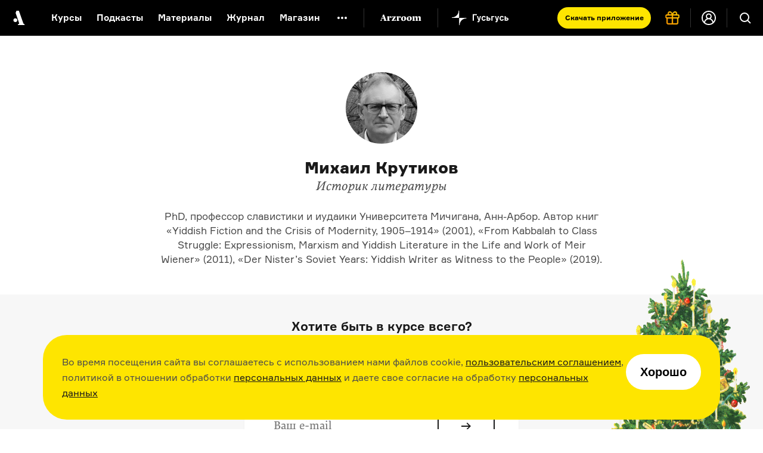

--- FILE ---
content_type: text/html; charset=utf-8
request_url: https://arzamas.academy/authors/838
body_size: 10544
content:
<!DOCTYPE html><html lang="ru-ru"><head><meta charset="UTF-8" /><title>Михаил Крутиков  •  Arzamas</title><meta content="IE=edge,chrome=1" http-equiv="X-UA-Compatible" /><meta content="width=device-width, initial-scale=1.0" name="viewport" /><meta content="yes" name="apple-mobile-web-app-capable" /><meta content="black" name="apple-mobile-web-app-status-bar-style" /><meta content="" name="keywords" /><meta content="ru-ru" http-equiv="content-language" /><link href="/apple-touch-icon.png" rel="apple-touch-icon" sizes="180x180" /><link href="/favicon-32x32.png" rel="icon" sizes="32x32" type="image/png" /><link href="/favicon-16x16.png" rel="icon" sizes="16x16" type="image/png" /><link href="/manifest.json" rel="manifest" /><meta content="#ffffff" name="theme-color" /><link rel="stylesheet" media="all" href="https://cdn-s-assets.arzamas.academy/assets/front/application-d4b5aa1deaeef851ea724dd78a6c3a1896e39a4f79c2bed7e61aff8446180174.css" data-turbolinks-track="true" /><script>
  function parseJwt(token) {
    try {
      if (!token) return undefined
      var base64Url = token.split('.')[1];
      var base64 = base64Url.replace(/-/g, '+').replace(/_/g, '/');
      var jsonPayload = decodeURIComponent(window.atob(base64).split('').map(function (c) {
        return '%' + ('00' + c.charCodeAt(0).toString(16)).slice(-2);
      }).join(''));
      return JSON.parse(jsonPayload);
    } catch (error) {
      console.error(error);
    }
  }
  function getCurrentAccountUUID() {
    let globalSessionJwt = null;
    let cookieValue = document.cookie.split('; ').find(row => row.startsWith('globalSessionJwt'));
    if (cookieValue) {
      globalSessionJwt = cookieValue.split('=')[1];
    }
    const parsedJwt = parseJwt(globalSessionJwt);
    if (parsedJwt) {
      return parsedJwt.account_uuid;
    }
  }
</script><style>.team:not(.team--public) { display: none !important; } .uv__team:not(.uv__team--public) { display: none !important; }</style><!--[if IE]><script src="https://cdn-s-assets.arzamas.academy/assets/frontend/html5ie-7385499396f2fdbd403dcd4f4653692e68115c68261ff6c2dde4cc139ae262b7.js" data-turbolinks-track="true"></script><![endif]--><script src="https://cdn-s-assets.arzamas.academy/assets/front/vendor-9b52c6b5b6a4810101515233edc81bd777080e14e6ac0705ee89b9365596b2df.js" data-turbolinks-track="true"></script><script src="https://cdn-s-assets.arzamas.academy/assets/front/application-c1654eec3f45623de598feb6b2f3e0d8d22feaba6fd35b3bb3e3cdcaca80c3cb.js" data-turbolinks-track="true"></script><link rel="alternate" type="application/rss+xml" title="Arzamas  •  Всё" href="https://arzamas.academy/feed_v1.rss" /><link rel="alternate" type="application/rss+xml" title="Arzamas  •  Курсы" href="https://arzamas.academy/feed_v1/courses.rss" /><link rel="alternate" type="application/rss+xml" title="Arzamas  •  Журнал" href="https://arzamas.academy/feed_v1/mag.rss" /><link href="https://cdn-s-static.arzamas.academy/storage/author/838/regular_photo-df8a20e4-7e88-4a3d-a1fb-4c7b1da2143e.jpg" rel="image_src" /><meta content="56.7.30.22.70.112.101.75.9.5.4.5.70.9.56.15.7.1.17.1.71.24.40.43.0.1.14.23.91.89.30.24.55.91.92.83.70.71.56.28.24.21.26.114.121.92.67.4.9.24.28" name="arzamas-tool" /><meta content="Arzamas" property="og:site_name" /><meta content="591507477617507" property="fb:app_id" /><meta content="564393327020774" property="fb:pages" /><meta content="4778594" property="vk:app_id" /><meta content="ru_RU" property="og:locale" /><meta content="Михаил Крутиков" name="title" property="og:title" /><meta content="PhD, профессор славистики и иудаики Университета Мичигана, Анн-Арбор. Автор книг «Yiddish Fiction and the Crisis of Modernity, 1905–1914» (2001), «From Kabbalah to Class Struggle: Expressionism, Marxism and Yiddish Literature in the Life and Work of Meir Wiener» (2011), «Der Nister’s Soviet Years: Yiddish Writer as Witness to the People» (2019)." name="description" property="og:description" /><meta content="summary_large_image" name="twitter:card" /><meta content="@arzamas_academy" name="twitter:site" /><meta content="Михаил Крутиков" name="twitter:title" /><meta content="PhD, профессор славистики и иудаики Университета Мичигана, Анн-Арбор. Автор книг «Yiddish Fiction and the Crisis of Modernity, 1905–1914» (2001), «From Kabbalah to Class Struggle: Expressionism, Marxism and Yiddish Literature in the Life and Work of Meir Wiener» (2011), «Der Nister’s Soviet Years: Yiddish Writer as Witness to the People» (2019)." name="twitter:description" /><meta content="4222eda340ce4afa7513" name="wot-verification" /><meta content="https://cdn-s-static.arzamas.academy/storage/author/838/regular_photo-df8a20e4-7e88-4a3d-a1fb-4c7b1da2143e.jpg" property="og:image" /><meta content="https://cdn-s-static.arzamas.academy/storage/author/838/regular_photo-df8a20e4-7e88-4a3d-a1fb-4c7b1da2143e.jpg" property="og:image:secure_url" /><meta content="1200" property="og:image:width" /><meta content="630" property="og:image:height" /><meta content="https://cdn-s-static.arzamas.academy/storage/author/838/regular_photo-df8a20e4-7e88-4a3d-a1fb-4c7b1da2143e.jpg" name="twitter:image:src" /><link href="https://arzamas.academy/authors/838" rel="canonical" /><meta content="https://arzamas.academy/authors/838" property="og:url" /><meta content="profile" property="og:type" /><meta content="2020-05-29 13:48:53 +0300" property="og:updated_time" /><meta content="Крутиков" property="profile:last_name" /><meta content="Михаил" property="profile:first_name" /><script type="text/javascript">window.subscriptionProducts = {
  prices: {"monthly":399,"yearly":2999,"biennial":4999,"triennial":5999,"lifetime":13999,"kids_monthly":299,"kids_yearly":1999,"kids_biennial":3499,"kids_triennial":4499,"kids_lifetime":9999,"pack_monthly":549,"pack_yearly":4499,"pack_biennial":6999,"pack_triennial":8999,"pack_lifetime":19999},
  titles: {"monthly":"Подписка на Радио Arzamas (месяц)","yearly":"Подписка на Радио Arzamas (год)","triennial":"Подписка на Радио Arzamas (3 года)","lifetime":"Подписка на Радио Arzamas (навсегда)","kids_monthly":"Подписка на ГусьГусь (месяц)","kids_yearly":"Подписка на ГусьГусь (год)","kids_triennial":"Подписка на ГусьГусь (3 года)","kids_lifetime":"Подписка на ГусьГусь (навсегда)","pack_monthly":"Подписка на Радио Arzamas и ГусьГусь (месяц)","pack_yearly":"Подписка на Радио Arzamas и ГусьГусь (год)","pack_triennial":"Подписка на Радио Arzamas и ГусьГусь (3 года)","pack_lifetime":"Подписка на Радио Arzamas и ГусьГусь (навсегда)"},
  periods: {"monthly":1,"yearly":12,"triennial":36,"lifetime":12000,"kids_monthly":1,"kids_yearly":12,"kids_triennial":36,"kids_lifetime":12000,"pack_monthly":1,"pack_yearly":12,"pack_triennial":36,"pack_lifetime":12000},
}</script><script data-turbolinks-eval="false">
    window.ga=function() {
        // console.log("window.ga called")
    }
</script>
<!-- Google tag (gtag.js) -->
<!--<script async src="https://www.googletagmanager.com/gtag/js?id=G-4CTS3T38NF"></script>-->
<script>
  let contentGroup;
  let contentGroup2;
  if (location.pathname.startsWith('/account')) {
    contentGroup = 'Личный кабинет'
  } else if (location.pathname.startsWith('/micro')) {
    contentGroup = 'Микрорубрики'
  } else if (location.pathname.startsWith('/offline')) {
    contentGroup = 'Оффлайн'
  } else if (location.pathname.startsWith('/likbez')) {
    contentGroup = 'Ликбезы'
  } else if (location.pathname.startsWith('/mag')) {
    contentGroup = 'Журнал'
  } else if (location.pathname.startsWith('/themes')) {
    contentGroup = 'Страницы тегов'
  } else if (location.pathname.startsWith('/authors')) {
    contentGroup = 'Авторы'
  } else if (location.pathname.startsWith('/results/')) {
    contentGroup = 'Результаты иксов для шеринга'
  } else if (location.pathname === '/courses') {
    contentGroup = 'Список курсов'
  } else if (location.pathname === '/kids') {
    contentGroup = 'Список детских курсов'
  } else if (location.pathname.startsWith('/channel/UCVgvnGSFU41kIhEc09aztEg')) {
    contentGroup = 'Youtube'
  } else if (location.pathname.startsWith('/search')) {
    contentGroup = 'Поиск'
  } else if (location.pathname.startsWith('/about') || location.pathname.startsWith('/license')) {
    contentGroup = 'Статичные страницы'
  } else if (location.pathname.startsWith('/special/') ||
    location.pathname.startsWith('/stickers') ||
    location.pathname.startsWith('/uni/') ||
    location.pathname.startsWith('/university')
  ) {
    contentGroup = 'Спецпроекты'
  } else if (location.pathname.startsWith('/materials/')) {
    contentGroup = 'Страницы материалов'
  } else if (location.pathname.startsWith('/episodes/') ||
    /^\/courses\/[0-9]+\/[0-9]+/.test(location.pathname) ||
    /^\/podcasts\/[0-9]+\/[0-9]+/.test(location.pathname) ||
    /^\/shorts\/[0-9]+\/[0-9]+/.test(location.pathname)
  ) {
    contentGroup = 'Страницы эпизодов'
  } else if (/^\/kids\/[0-9]+\/[0-9]+/.test(location.pathname)) {
    contentGroup = 'Страницы детских эпизодов'
  } else if (/^\/courses\/[0-9]+/.test(location.pathname) ||
      /^\/podcasts\/[0-9]+/.test(location.pathname) ||
      /^\/shorts\/[0-9]+/.test(location.pathname)
    ) {
    contentGroup = 'Страницы курсов'
  } else if (/^\/kids\/[0-9]+/.test(location.pathname)) {
    contentGroup = 'Страницы детских курсов'
  } else if (location.pathname.startsWith('/radio')) {
    contentGroup = 'Радио'
  } else if (location.pathname.startsWith('/goosegoose')) {
    contentGroup = 'Гусьгусь лендинг'
  } else if (location.pathname === '/gift') {
    contentGroup = 'Продажа сертификатов'
  } else if (location.pathname === '/') {
    contentGroup = 'Главная'
  }


  window.dataLayer = window.dataLayer || [];
  function gtag() {
    dataLayer.push(arguments);
  }
  gtag('js', new Date());
  // gtag('config', 'G-5G5E5HW69L', {currency: 'RUB', user_id: UserAnalytics.getCurrentAccountUUID()}); // separate GA property for Arzamas web
  gtag('config', 'G-4CTS3T38NF', {
    currency: 'RUB',
    user_id: getCurrentAccountUUID(),
    content_group: contentGroup,
    content_group2: contentGroup2,
  }); // unified Apps + Web property
  
  window.setGA4UserId = function(accountUUID) {
    // gtag('config', 'G-5G5E5HW69L', {user_id: accountUUID})
    gtag('config', 'G-4CTS3T38NF', {user_id: accountUUID})
  }
</script>
<script>

  const ga4EcCategory = 'Подарочные сертификаты';
  const ga4EcCategory2Radio = 'Сертификаты Радио Arzamas';
  const ga4EcCategory2Kids = 'Сертификаты Гусьгусь';
  const ga4EcCategory2Pack = 'Сертификаты Радио Arzamas + Гусьгусь';
  const ga4EcBrand = 'Arzamas';
  const ga4EcList = 'Страница продажи сертификатов';
  const ga4EcListId = 'gift_certificates_page';
  var ga4GiftCertificatesImpressionDetails = {
    'year_gift_certificate': { 'item_id': 'year_gift_certificate', 'item_name': 'Сертификат на подписку Радио на 1 год', 'item_category2': ga4EcCategory2Radio, 'item_category': ga4EcCategory, 'item_brand': ga4EcBrand, 'index': 1 },
    '2_years_gift_certificate': { 'item_id': '2_years_gift_certificate', 'item_name': 'Сертификат на подписку Радио на 2 года', 'item_category2': ga4EcCategory2Radio, 'item_category': ga4EcCategory, 'item_brand': ga4EcBrand, 'index': 2 },
    '3_years_gift_certificate': { 'item_id': '3_years_gift_certificate', 'item_name': 'Сертификат на подписку Радио на 3 года', 'item_category2': ga4EcCategory2Radio, 'item_category': ga4EcCategory, 'item_brand': ga4EcBrand, 'index': 3 },
    'unlimited_gift_certificate': { 'item_id': 'unlimited_gift_certificate', 'item_name': 'Сертификат на подписку Радио навсегда', 'item_category2': ga4EcCategory2Radio, 'item_category': ga4EcCategory, 'item_brand': ga4EcBrand, 'index': 4 },
    'kids_year_gift_certificate': { 'item_id': 'kids_year_gift_certificate', 'item_name': 'Сертификат на подписку Гусьгусь на 1 год', 'item_category2': ga4EcCategory2Kids, 'item_category': ga4EcCategory, 'item_brand': ga4EcBrand, 'index': 5 },
    'kids_2_years_gift_certificate': { 'item_id': 'kids_2_years_gift_certificate', 'item_name': 'Сертификат на подписку Гусьгусь на 2 года', 'item_category2': ga4EcCategory2Kids, 'item_category': ga4EcCategory, 'item_brand': ga4EcBrand, 'index': 6 },
    'kids_3_years_gift_certificate': { 'item_id': 'kids_3_years_gift_certificate', 'item_name': 'Сертификат на подписку Гусьгусь на 3 года', 'item_category2': ga4EcCategory2Kids, 'item_category': ga4EcCategory, 'item_brand': ga4EcBrand, 'index': 7 },
    'kids_unlimited_gift_certificate': { 'item_id': 'kids_unlimited_gift_certificate', 'item_name': 'Сертификат на подписку Гусьгусь навсегда', 'item_category2': ga4EcCategory2Kids, 'item_category': ga4EcCategory, 'item_brand': ga4EcBrand, 'index': 8 },
    'pack_year_gift_certificate': { 'item_id': 'pack_year_gift_certificate', 'item_name': 'Сертификат на общую подписку на 1 год', 'item_category2': ga4EcCategory2Pack, 'item_category': ga4EcCategory, 'item_brand': ga4EcBrand, 'index': 9 },
    'pack_2_years_gift_certificate': { 'item_id': 'pack_2_years_gift_certificate', 'item_name': 'Сертификат на общую подписку на 2 года', 'item_category2': ga4EcCategory2Pack, 'item_category': ga4EcCategory, 'item_brand': ga4EcBrand, 'index': 10 },
    'pack_3_years_gift_certificate': { 'item_id': 'pack_3_years_gift_certificate', 'item_name': 'Сертификат на общую подписку на 3 года', 'item_category2': ga4EcCategory2Pack, 'item_category': ga4EcCategory, 'item_brand': ga4EcBrand, 'index': 11 },
    'pack_unlimited_gift_certificate': { 'item_id': 'pack_unlimited_gift_certificate', 'item_name': 'Сертификат на общую подписку навсегда', 'item_category2': ga4EcCategory2Pack, 'item_category': ga4EcCategory, 'item_brand': ga4EcBrand, 'index': 12 },
  };
</script><script type="text/javascript">!function() {
  var t = document.createElement('script')
  t.type = 'text/javascript', t.async = !0, t.src = 'https://vk.com/js/api/openapi.js?169', t.onload = function() {
    VK.Retargeting.Init('VK-RTRG-970017-9naN4'), VK.Retargeting.Hit()
  }, document.head.appendChild(t)
}()</script>
<noscript><img src="https://vk.com/rtrg?p=VK-RTRG-970017-9naN4" style="position:fixed; left:-999px;" alt="" />
</noscript></head><body><script type="text/javascript">var cloudpaymentsPublicId = "pk_0b7e9d734918763b4a57e8cee13fb";
var radioApiHostForPurchases =  "https://radio.arzamas-academy.ru";</script><script type="text/javascript">var radioApiHostForAccountAuth =  "https://radio.arzamas-academy.ru";</script><script src="https://cdn.jsdelivr.net/npm/@tsparticles/confetti@3.8.0/tsparticles.confetti.bundle.min.js"></script><div class="anniversary-popup__container"><div id="confetti"></div><div class="anniversary-popup__content"><button class="anniversary-popup__close-button"><img src="https://cdn-s-assets.arzamas.academy/assets/anniversary-popup/big_cross-1258f41de3f5e46c8c3f56150ef12fab6505df96e11ca3277bde0e2260f6b5e3.svg" alt="Big cross" /></button><div class="anniversary-popup__upper-content"><div class="anniversary-popup__title">С праздниками!</div><div class="anniversary-popup__lower-text">Огромное спасибо, что были с нами в 2025 году — надеемся, что и 2026 мы проведём вместе. Без вас мы никуда. Со своей стороны обещаем больше новых курсов, подкастов и самых разных материалов об истории культуры.</div></div><div class="anniversary-popup__post-scriptum">P. S. Если вдруг вам нечего положить под ёлку, то у нас есть пара идей! <a href="/account?from=tree" target="_blank">Вот тут</a> можно купить подписку себе, <nobr><a href="/gift?from=tree" target="_blank">вот тут</a> —</nobr> близким и друзьям, <nobr>а <a href="https://shop.arzamas.academy/?from=tree" target="_blank">вот тут</a></nobr> мы собрали наш мерч — тёплую толстовку, новые футболки и сумки для детей и взрослых.</div><div class="anniversary-popup__lower-content"><div class="anniversary-popup__store-links-collection"><a class="anniversary-popup__store-link" href="https://play.google.com/store/apps/details?id=com.azradio" target="_blank"><img src="https://cdn-s-assets.arzamas.academy/assets/anniversary-popup/google-play-badge-b4c578e304c385e16a2813fbc52ff376e7618f98f4d360debe3f03f008b32188.svg" alt="Google play badge" /></a><a class="anniversary-popup__store-link" href="https://apps.apple.com/ru/app/%D1%80%D0%B0%D0%B4%D0%B8%D0%BE-arzamas/id1261860228" target="_blank"><img src="https://cdn-s-assets.arzamas.academy/assets/anniversary-popup/apple-store-badge-d9298d3fb9063389006e4a3860f0d195a2f3fe714e14e9411577515838bdf98f.svg" alt="Apple store badge" /></a><a class="anniversary-popup__store-link" href="https://appgallery.huawei.com/app/C111127025" target="_blank"><img src="https://cdn-s-assets.arzamas.academy/assets/anniversary-popup/app-gallery-badge-08e89caddc30a3d815df1f0d329e94ddab841c2ba09434c5a7ef8647a74d8a06.svg" alt="App gallery badge" /></a></div><a class="anniversary-popup__download-app-link" href="/radio?from=tree" target="_blank"><div class="anniversary-popup__download-link-text-container">Скачать приложение</div></a></div></div></div><div class="anniversary-activator"><img src="https://cdn-s-assets.arzamas.academy/assets/anniversary-popup/compressed_elka-4166b837e719e75c246a7ca420ddf8d3f13f788f0f11c0bab5fc057961c7f005.gif" alt="Compressed elka" /><button class="anniversary-activator__button"></button><button class="anniversary-activator__close-button"><img src="https://cdn-s-assets.arzamas.academy/assets/anniversary-popup/cross-cc4e0f8741d483db1addaf53f409fcc124cc6e78f0727cab21c7a2768160120b.svg" alt="Cross" /></button></div><script type="text/javascript">var attention_cookie_name = 'ny_2026_closed'
if ($.cookie(attention_cookie_name) && !$.querystring["show-anniversary-popup"]) {
    document.getElementsByClassName('anniversary-activator')[0].remove();
}</script><script src="https://accounts.google.com/gsi/client" async defer></script>
<!-- Yandex.Metrika counter -->
<script type="text/javascript" >
    (function (d, w, c) {
        (w[c] = w[c] || []).push(function() {
            try {
                w.yaCounter28061802 = new Ya.Metrika({
                    id:28061802,
                    clickmap:true,
                    trackLinks:true,
                    accurateTrackBounce:true,
                    webvisor:true,
                    trackHash:true,
                    ecommerce:"dataLayer"
                });
            } catch(e) { }
        });

        var n = d.getElementsByTagName("script")[0],
            s = d.createElement("script"),
            f = function () { n.parentNode.insertBefore(s, n); };
        s.type = "text/javascript";
        s.async = true;
        s.src = "https://cdn.jsdelivr.net/npm/yandex-metrica-watch/watch.js";

        if (w.opera == "[object Opera]") {
            d.addEventListener("DOMContentLoaded", f, false);
        } else { f(); }
    })(document, window, "yandex_metrika_callbacks");
</script>
<noscript><div><img src="https://mc.yandex.ru/watch/28061802" style="position:absolute; left:-9999px;" alt="" /></div></noscript>
<!-- /Yandex.Metrika counter --><!--LiveInternet counter--><script type="text/javascript"><!--
document.write(
"<img src='//counter.yadro.ru/hit?t44.6;r"+
escape(document.referrer)+((typeof(screen)=="undefined")?"":
";s"+screen.width+"*"+screen.height+"*"+(screen.colorDepth?
screen.colorDepth:screen.pixelDepth))+";u"+escape(document.URL)+
";"+Math.random()+
"' alt='' title='' "+
"border='0' width='31' height='31' style='display: none;'>")
//--></script><!--/LiveInternet-->
<!-- Rating@Mail.ru counter -->
<script type="text/javascript">
var _tmr = window._tmr || (window._tmr = []);
_tmr.push({id: "2866980", type: "pageView", start: (new Date()).getTime()});
(function (d, w, id) {
  if (d.getElementById(id)) return;
  var ts = d.createElement("script"); ts.type = "text/javascript"; ts.async = true; ts.id = id;
  ts.src = (d.location.protocol == "https:" ? "https:" : "http:") + "//top-fwz1.mail.ru/js/code.js";
  var f = function () {var s = d.getElementsByTagName("script")[0]; s.parentNode.insertBefore(ts, s);};
  if (w.opera == "[object Opera]") { d.addEventListener("DOMContentLoaded", f, false); } else { f(); }
})(document, window, "topmailru-code");
</script><noscript><div>
<img src="//top-fwz1.mail.ru/counter?id=2866980;js=na" style="border:0;position:absolute;left:-9999px;" alt="" />
</div></noscript>
<!-- //Rating@Mail.ru counter -->
<div class="content-overflow"><div id="fb-root"></div><!--[if lte IE 7]><div class="chromeframe">Ваш браузер <em>устарел!</em> <a href="http://browsehappy.com/">Установите другой браузер</a> или <a href="http://www.google.com/chromeframe/?redirect=true">Google Chrome Frame</a>, чтобы просматривать этот сайт.</div><![endif]--><noscript><div class="noscript">У вас отключено выполнение сценариев Javascript. Измените, пожалуйста, настройки браузера.</div></noscript><header class="site-header header-page-dark header-page-shown"><div class="site-header__content"><a aria-label="На главную Arzamas" class="site-header__additional-logo" href="/"></a><div class="site-header__overlay"></div><button aria-label="Главное меню" class="site-header__dropdown-button" type="button"></button><div class="site-header__dropdown-menu"><button aria-label="Закрыть" class="site-header__dropdown-cross" type="button"></button><a aria-label="На главную Arzamas" class="site-header__logo" href="/"></a><nav aria-label="Основное меню" class="site-header__nav" itemscope="" itemtype="http://schema.org/SiteNavigationElement"><ul class="site-header__nav-list"><li class="site-header__nav-item"><a class="site-header__nav-link" href="/courses?kind=courses">Курсы</a></li><li class="site-header__nav-item"><a class="site-header__nav-link" href="/courses?kind=podcasts">Подкасты</a></li><li class="site-header__nav-item"><a class="site-header__nav-link" href="/courses?kind=audio_materials">Материалы</a></li><li class="site-header__nav-item"><a class="site-header__nav-link" href="/mag">Журнал</a></li><li class="site-header__nav-item"><a class="site-header__nav-link" href="https://shop.arzamas.academy">Магазин</a></li></ul></nav><button aria-label="Дополнительное меню" class="site-header__subnav-button" type="button"></button><a class="site-header__arzroom-link" href="https://arzroom.arzamas.academy"></a><a class="site-header__goosegoose-link" href="/kids"></a><a class="site-header__arzamas-app-link" href="/radio">Скачать <span>приложение<span></a><a class="site-header__goosegoose-app-link" href="/goosegoose">Скачать <span>приложение<span></a><nav aria-label="Дополнительное меню" class="site-header__subnav" itemscope="" itemtype="http://schema.org/SiteNavigationElement"><div class="site-header__subnav__items"><a class="site-header__subnav__item" href="/special/author-among-us"><span>Автор среди нас</span></a><a class="site-header__subnav__item" href="/special/jewish-museum"><span>Еврейский музей</span></a><a class="site-header__subnav__item" href="/special/tretyakovka"><span>Новая Третьяковка</span></a><a class="site-header__subnav__item" href="/university"><span>Онлайн-университет</span></a><a class="site-header__subnav__item" href="/uni/eastwest"><span>Запад и Восток: история культур</span></a></div><div class="site-header__subnav__items"><a class="site-header__subnav__item" href="/likbez/ruskult"><span>Видеоистория русской культуры</span></a><a class="site-header__subnav__item" href="/likbez/ruslang"><span>Русский язык от «гой еси» до «лол кек»</span></a><a class="site-header__subnav__item" href="/likbez/antiquity"><span>Что такое античность</span></a></div><div class="site-header__subnav__items"><a class="site-header__subnav__item" href="/likbez/russian-art-xx"><span>Русское искусство XX века</span></a><a class="site-header__subnav__item" href="/special/ruslit-xx"><span>Русская литература XX века</span></a><a class="site-header__subnav__item" href="/special/kids"><span>Детская комната</span></a></div></nav><a class="site-header__get-gift-certificate" href="/gift"><span>«Радио Arzamas»&nbsp;— в&nbsp;подарок!</span></a><div class="site-header__border"></div><a class="site-header__login-button" href="/account"></a><div class="site-header__border"></div></div><button aria-label="Поиск" class="site-header__search-button" type="button"></button><div class="site-header__search"><form action="/search" method="get"><label class="sr-only" for="search"></label><input class="site-header__search-input" id="search" name="query" type="search" value="" /><input class="site-header__search-submit" name="" type="submit" value="Найти" /></form></div></div></header><div class="cookie-popup-container"><div class="cookie-popup"><div class="text">Во время посещения сайта вы соглашаетесь с использованием нами файлов cookie, <a href="https://arzamas.academy/license">пользовательским соглашением</a>, политикой в отношении обработки <a href="https://arzamas.academy/license#personal">персональных данных</a> и даете свое согласие на обработку <a href="https://arzamas.academy/license#personal">персональных данных</a></div><button class="cookie-popup-button">Хорошо</button></div></div><section class="section-container section-container-padding"><div class="b-author-page"><div class="b-author"><figure class="author-image"><img alt="Михаил Крутиков" src="https://cdn-s-static.arzamas.academy/storage/author/838/regular_photo-df8a20e4-7e88-4a3d-a1fb-4c7b1da2143e.jpg" /></figure><h2 class="author-name">Михаил Крутиков</h2><h3>Историк литературы</h3><p class="author-about">PhD, профессор славистики и&nbsp;иудаики Университета Мичигана, Анн-Арбор. Автор книг «Yiddish Fiction and&nbsp;the Crisis of&nbsp;Modernity, <nobr>1905–1914</nobr>»&nbsp;(2001), «From Kabbalah to&nbsp;Class Struggle: Expressionism, Marxism and&nbsp;Yiddish Literature in&nbsp;the&nbsp;Life and&nbsp;Work of&nbsp;Meir Wiener»&nbsp;(2011), «Der Nister’s Soviet Years: Yiddish Writer as&nbsp;Witness to&nbsp;the&nbsp;People»&nbsp;(2019).</p></div><div class="b-author-materials"></div></div></section><div class="mp-subscribe"><div class="mp-subscribe__title">Хотите быть в&nbsp;курсе всего?</div><div class="mp-subscribe__subtitle">Подпишитесь на&nbsp;нашу рассылку, вам понравится. Мы&nbsp;обещаем писать редко и&nbsp;по&nbsp;делу</div><form action="/" class="mp-subscribe__form email-form" data-host="api.arzamas.academy" method="post"><div class="mp-subscribe__form__email-note">Спасибо, мы будем держать вас в&nbsp;курсе!</div><div class="mp-subscribe__form__inputs"><label class="sr-only" for="subscription"></label><input class="input" id="subscription" name="email" placeholder="Ваш e-mail" required="true" type="email" /><input type="submit" value="" /><span class="mp-subscribe__form__error-message error-message">Введите правильный e-mail</span></div><div class="consent-form"><div class="visible-checkbox"><img alt="check" class="logo" src="https://cdn-s-assets.arzamas.academy/assets/check-b269cd2af3003b0beb06353bfaad921023e2e7d620e0cc7df14dfb2fb7bd50f9.svg" /><input name="consent-checkbox" type="checkbox" /></div><div class="text">Я даю свое согласие на <nobr>обработку <a target="_blank" href='/license#personal'>персональных 
данных</a></nobr>, принимаю политику в отношении обработки
<nobr><a target="_blank" href='https://arzamas.academy/license#personal'>персональных данных</a> и</nobr> <a target="_blank" href="/license">пользовательское соглашение</a></div></div></form></div><div id="corrections_popup"><div class="close corrections-popup-close"></div><p class="msg"></p><blockquote></blockquote><p><textarea class="corrections_popup__textarea" maxlength="256" placeholder="Ваш комментарий (не обязательно)"></textarea><div><textarea class="corrections_popup__textarea_hp" maxlength="256"></textarea></div></p><div class="buttons"><input data-host="api.arzamas.academy" type="button" value="Отправить" /></div></div><div class="corrections-popup-close" id="corrections_overlay"></div><div class="popup-overlay"></div><div class="signup-popup"><div class="signup-popup-container"><div class="signup-popup-form"><button class="close"><img alt="Логотип" class="cross" src="https://cdn-s-assets.arzamas.academy/assets/cross-gray-b7c3f2992fc7bc1138acc5c8a0b3ff38e8a042318dc20392444ce98e23257e51.svg" /></button><div class="s-header"><img alt="Логотип" class="logo" src="https://cdn-s-assets.arzamas.academy/assets/logo-114675b2009ce3fd7a90470fcba30a6791049cf2ea17cddbd4065e8c99504f37.svg" /></div><div class="text-container"><div class="email-note"><h5>Подписка на еженедельную рассылку</h5><p>Оставьте ваш e-mail, чтобы получать наши новости</p></div><form action="/" class="email-form" data-host="api.arzamas.academy" method="post"><div class="email-input"><input autocomplete="true" class="input" name="email" placeholder="Ваш e-mail" required="true" type="email" /><div class="submit"><input type="submit" value="" /></div></div><span class="error-message">Введите правильный e-mail</span><div class="consent-form"><div class="visible-checkbox"><img alt="check" class="check" src="https://cdn-s-assets.arzamas.academy/assets/check-b269cd2af3003b0beb06353bfaad921023e2e7d620e0cc7df14dfb2fb7bd50f9.svg" /><input name="consent-checkbox" type="checkbox" /></div><div class="text">Я даю свое согласие на <nobr>обработку <a target="_blank" href='/license#personal'>персональных 
данных</a></nobr>, принимаю политику в отношении обработки
<nobr><a target="_blank" href='https://arzamas.academy/license#personal'>персональных данных</a> и</nobr> <a target="_blank" href="/license">пользовательское соглашение</a></div></div></form></div></div></div></div><footer class="footer-page"><a aria-label="Главная" class="footer-page__logo" href="/"></a><div class="footer-page__sections"><a class="footer-page__section" href="/about">О проекте</a><a class="footer-page__section" href="/license">Пользовательское соглашение</a><a class="footer-page__section" href="/privacy">Политика конфиденциальности</a><a class="footer-page__section" href="/rules">Правила</a><a class="footer-page__section" href="/about/contact">Обратная связь</a></div><div class="footer-page__apps"><a class="footer-page__app" href="/radio"><img class="footer-page__app-icon" src="https://cdn-s-assets.arzamas.academy/assets/footer/radio-a6815ca7f5da23fdb196c993dae491f981b617461b1f8dca55742ae86a21e9f4.png" alt="Radio" /><span class="footer-page__app-title">Радио Arzamas</span></a><a class="footer-page__app" href="/goosegoose"><img class="footer-page__app-icon" src="https://cdn-s-assets.arzamas.academy/assets/footer/goose-57ac85c29296815c0dacf1da048b171faa77c83fed1213f77b241fc6cbd303e8.svg" alt="Goose" /><span class="footer-page__app-title">Гусьгусь</span></a><a class="footer-page__app" href="/stickers"><img class="footer-page__app-icon" src="https://cdn-s-assets.arzamas.academy/assets/footer/stickers-adc3b76cda0e4493bd33fd8f647e9f55e741f4704834420f36fd1ebbe3a01ac2.png" alt="Stickers" /><span class="footer-page__app-title">Стикеры Arzamas</span></a></div><div class="footer-page__columns"><div class="footer-page__socials"><a class="footer-page__social" href="https://ok.ru/group/arzamas.academy" rel="noopener" target="_blank"><div class="footer-page__social-icon"><img class="footer-page__social-image" src="https://cdn-s-assets.arzamas.academy/assets/footer/ok-ac9b5033ed3ba01fe20f7558762bfb7eace35a1c8b94d3a50dcdabffe80634d9.svg" alt="Ok" /></div><span class="footer-page__social-title">Одноклассники</span></a><a class="footer-page__social" href="https://vk.com/arzamas.academy" rel="noopener" target="_blank"><div class="footer-page__social-icon"><img class="footer-page__social-image" src="https://cdn-s-assets.arzamas.academy/assets/footer/vk-b80b74eb484faab6fd3ce4b3de78f8f2f9605b0d2541a9e6fa9f57f9fde72d3f.svg" alt="Vk" /></div><span class="footer-page__social-title">VK</span></a><a class="footer-page__social" href="https://www.youtube.com/c/Arzamaschannel" rel="noopener" target="_blank"><div class="footer-page__social-icon"><img class="footer-page__social-image" src="https://cdn-s-assets.arzamas.academy/assets/footer/youtube-4fef51188fc1166a13873c16dee9f106aa083f6564a7af94254013eb160b802d.svg" alt="Youtube" /></div><span class="footer-page__social-title">YouTube</span></a><a class="footer-page__social" href="https://podcasts.apple.com/ru/channel/arzamas-%D0%B0%D1%80%D0%B7%D0%B0%D0%BC%D0%B0%D1%81/id6442582675?l=en" rel="noopener" target="_blank"><div class="footer-page__social-icon"><img class="footer-page__social-image" src="https://cdn-s-assets.arzamas.academy/assets/footer/podcasts-67dd58df90840c5b223f394cc4a13f7de369e8ad8c6b13850b368e9ede35c8fb.svg" alt="Podcasts" /></div><span class="footer-page__social-title">Подкасты</span></a><a class="footer-page__social" href="https://twitter.com/arzamas_academy" rel="noopener" target="_blank"><div class="footer-page__social-icon"><img class="footer-page__social-image" src="https://cdn-s-assets.arzamas.academy/assets/footer/twitter-8b3a5a9f4e3a6702ed66f04f4f9bbd792995edf2c6c73d81eb331f049b658e96.svg" alt="Twitter" /></div><span class="footer-page__social-title">Twitter</span></a><a class="footer-page__social" href="https://t.me/ArzamasLive" rel="noopener" target="_blank"><div class="footer-page__social-icon"><img class="footer-page__social-image" src="https://cdn-s-assets.arzamas.academy/assets/footer/telegram-6dcb3b912e304654c50ce9d1ea2252bacb9d9a68b9563bb933c7183a42a90978.svg" alt="Telegram" /></div><span class="footer-page__social-title">Telegram</span></a><a class="footer-page__social" href="/feed_v1.rss" target="_blank"><div class="footer-page__social-icon"><img class="footer-page__social-image" src="https://cdn-s-assets.arzamas.academy/assets/footer/rss-c85e9e6d159c7b1a95246fe3758566353686aa04c0ed76b393162dfc117faf79.svg" alt="Rss" /></div><span class="footer-page__social-title">RSS</span></a></div><div class="footer-page__subscribe"><div class="email-note"><h5>ПОДПИСКА НА НАШИ НОВОСТИ</h5></div><form action="/" class="email-form" data-host="api.arzamas.academy" method="post"><label class="sr-only" for="email"></label><input class="input" id="email" name="email" placeholder="Ваш e-mail" required="true" type="email" /><div class="submit"><input type="submit" value="" /></div><span class="error-message">Введите правильный e-mail</span><div class="footer-page__consent-form consent-form"><div class="visible-checkbox visible-checkbox--white"><img alt="check" class="check" src="https://cdn-s-assets.arzamas.academy/assets/check-black-a6a1179c9951e5614bc0c82724ff3b3dd0664b7912487bb4ee289afb99548409.svg" /><input name="consent-checkbox" type="checkbox" /></div><div class="text">Я даю свое согласие на обработку <a target="_blank" href='/license#personal'>персональных данных</a>, принимаю политику в отношении обработки <a target="_blank" href='/license#personal'>персональных данных</a> <nobr>и <a target="_blank" href="/license">пользовательское соглашение</a></nobr></div></div></form></div></div><div class="footer-page__copyright"><p>История, литература, искусство в&nbsp;лекциях, шпаргалках, играх и&nbsp;ответах экспертов: новые&nbsp;знания каждый&nbsp;день</p><p>© Arzamas 2026. Все права защищены</p></div></footer></div></body></html>

--- FILE ---
content_type: text/css
request_url: https://cdn-s-assets.arzamas.academy/assets/front/application-d4b5aa1deaeef851ea724dd78a6c3a1896e39a4f79c2bed7e61aff8446180174.css
body_size: 105504
content:
*:focus{outline-color:#3b99fc;outline-style:auto;outline-width:5px}body,div,dl,dt,dd,ul,ol,li,h1,h2,h3,h4,h5,h6,pre,form,fieldset,input,textarea,p,blockquote,th,td,header,nav,section,article,aside,footer,figure,figcaption,details,hgroup{padding:0;margin:0;outline:0}html{height:100%;font-size:100%;-webkit-text-size-adjust:100%;-ms-text-size-adjust:100%}html,body{line-height:1}caption,th{text-align:left}table{border-collapse:collapse;border-spacing:0}h1,h2,h3,h4,h5,h6{font-size:1em;line-height:1}img{border:0;vertical-align:top;height:auto}ul,ol{list-style-type:none}a{cursor:pointer;text-decoration:underline}a:hover,a:active{outline:none}header,nav,section,article,aside,footer,figure,figcaption,details,hgroup,main,summary{display:block}audio,canvas,video{display:inline-block;*display:inline;*zoom:1}audio:not([controls]){display:none}button,input,select,textarea{margin:0;font-size:100%;vertical-align:middle;font-family:Arial, sans-serif}[hidden]{display:none}button,input{*overflow:visible;line-height:normal}button::-moz-focus-inner,input::-moz-focus-inner{padding:0;border:0}button,input[type="button"],input[type="reset"],input[type="submit"]{cursor:pointer;-webkit-appearance:button}input[type="search"]{-webkit-box-sizing:content-box;-moz-box-sizing:content-box;box-sizing:content-box;-webkit-appearance:textfield}input[type="search"]::-webkit-search-decoration,input[type="search"]::-webkit-search-cancel-button{-webkit-appearance:none}textarea{overflow:auto;vertical-align:top}.clearfix{*zoom:1}.clearfix:before,.clearfix:after{display:table;content:""}.clearfix:after{clear:both}abbr[title]{border-bottom:1px dotted}b,strong{font-weight:bold}dfn{font-style:italic}hr{-moz-box-sizing:content-box;box-sizing:content-box;height:0}mark{background:#ff0;color:#000}code,kbd,pre,samp{font-family:monospace, serif;font-size:1em}pre{white-space:pre-wrap}q{quotes:"\201C" "\201D" "\2018" "\2019"}svg:not(:root){overflow:hidden}legend{border:0;padding:0}button,input{line-height:normal}button,select{text-transform:none}button,html input[type="button"],input[type="reset"],input[type="submit"]{-webkit-appearance:button;cursor:pointer}button[disabled],html input[disabled]{cursor:default}input[type="checkbox"],input[type="radio"]{box-sizing:border-box;padding:0}html.overflow-hidden{overflow:hidden}body{width:100%;min-width:1021px;height:100%;background:#FFF;font:normal 15px/1.334 "Formular", "Formular Fallback", sans-serif;color:#4c4c4c;text-rendering:optimizeLegibility;-webkit-font-smoothing:antialiased;-moz-osx-font-smoothing:grayscale;-webkit-transition:margin 0.5s ease;-moz-transition:margin 0.5s ease;-ms-transition:margin 0.5s ease;-o-transition:margin 0.5s ease;transition:margin 0.5s ease}body.noscroll{overflow:hidden !important}a{color:#1a1a1a;border-bottom:1px solid transparent;text-decoration:none}a,a:before,a:after{-webkit-transition:all  0.2s ease;-moz-transition:all  0.2s ease;-ms-transition:all  0.2s ease;-o-transition:all  0.2s ease;transition:all  0.2s ease}a:hover{border-bottom:1px solid}h1{color:#1a1a1a;font-size:50px;font-weight:600;margin-bottom:30px}h1 span.label{font-family:"Lava 3", serif, Arial, Helvetica, Geneva, sans-serif;font-weight:normal;font-style:italic}h1[data-scroll]{cursor:pointer}h2{color:#1a1a1a;font-size:30px;font-weight:800}h3{font-size:21px;font-weight:500}h4{font-size:17px;line-height:25px;color:#1a1a1a;margin-bottom:25px}h5{font-size:15px;font-weight:500;color:#1a1a1a;margin-bottom:18px}input[type="text"],input[type="email"],input[type="password"],input[type="search"]{display:inline-block;background:none;border:none;border-bottom:1px solid #595959;border-radius:0;width:100%;height:30px;font:inherit;line-height:1.42857;color:inherit;padding:5px 0;vertical-align:middle;-webkit-appearance:none;-webkit-box-sizing:border-box;-moz-box-sizing:border-box;box-sizing:border-box}small{font-size:11px}@font-face{font-family:'Formular Fallback';font-style:normal;font-weight:normal;src:local("Arial");ascent-override:91.26%;descent-override:22.28%;line-gap-override:0.00%;size-adjust:107.72%}@font-face{font-family:"Formular";font-weight:normal;font-style:normal;font-display:swap;src:url(https://cdn-s-assets.arzamas.academy/assets/formular-regular-2937601e5f6bc39b892ef9dbf972724f426a7c1a4b5fca997537e31e97ac7525.eot);src:url(https://cdn-s-assets.arzamas.academy/assets/formular-regular-2937601e5f6bc39b892ef9dbf972724f426a7c1a4b5fca997537e31e97ac7525.eot?#iefix) format("embedded-opentype"),url(https://cdn-s-assets.arzamas.academy/assets/formular-regular-5ca02978ee9334d64da05ce52b938ac24b7c1aa4ca61ec59d74f4f1dee2da371.woff) format("woff"),url(https://cdn-s-assets.arzamas.academy/assets/formular-regular-5f73fe7522927ae09ccc718920c871076bae0d692f8f74681e67970e7a35888e.ttf) format("truetype"),url(https://cdn-s-assets.arzamas.academy/assets/formular-regular-625c994cda5d5d96bdb5378d014328738cace3b873a698dc767ed1d8bbb1e1b4.svg#Formular) format("svg")}@font-face{font-family:'Formular Fallback';font-style:normal;font-weight:500;src:local("Arial");ascent-override:88.54%;descent-override:21.62%;line-gap-override:0.00%;size-adjust:111.02%}@font-face{font-family:"Formular";font-weight:500;font-style:normal;font-display:swap;src:url(https://cdn-s-assets.arzamas.academy/assets/formular-medium-df0b8f7f3b9bfe24733447f04d1694bbf13aed924a52bede1afd6368e174ce2f.eot);src:url(https://cdn-s-assets.arzamas.academy/assets/formular-medium-df0b8f7f3b9bfe24733447f04d1694bbf13aed924a52bede1afd6368e174ce2f.eot?#iefix) format("embedded-opentype"),url(https://cdn-s-assets.arzamas.academy/assets/formular-medium-6a46a96c822a1c4a9ec19e52b6b3b2d7d9f32b7dbadc447dce7c58b553f3300d.woff) format("woff"),url(https://cdn-s-assets.arzamas.academy/assets/formular-medium-88c6eccd589bf5bbfafe3bef09038134b480002a1e190142c4e890f5e80f9000.ttf) format("truetype"),url(https://cdn-s-assets.arzamas.academy/assets/formular-medium-64079eb2363aa49dc2c1b2d3dfdf7a06456ff2af1b2f322105e275e5c1834202.svg#Formular-Medium) format("svg")}@font-face{font-family:'Formular Fallback';font-style:normal;font-weight:bold;src:local("Arial Bold");ascent-override:93.09%;descent-override:22.73%;line-gap-override:0.00%;size-adjust:105.60%}@font-face{font-family:"Formular";font-weight:bold;font-style:normal;font-display:swap;src:url(https://cdn-s-assets.arzamas.academy/assets/formular-bold-0337e90b68c4875452a0c0bd15fd616286e880a42bfac931cd0af89f637d7d6c.eot);src:url(https://cdn-s-assets.arzamas.academy/assets/formular-bold-0337e90b68c4875452a0c0bd15fd616286e880a42bfac931cd0af89f637d7d6c.eot?#iefix) format("embedded-opentype"),url(https://cdn-s-assets.arzamas.academy/assets/formular-bold-589e6e7e76a8233993154075e2f2018d8f735e41aaaa490e7ea2737c32d7d657.woff) format("woff"),url(https://cdn-s-assets.arzamas.academy/assets/formular-bold-8e2d00a1198fd1da0958521d4cb4ff72c199bda430ecf6ab47d4d9c686bcf555.ttf) format("truetype"),url(https://cdn-s-assets.arzamas.academy/assets/formular-bold-d16a18ed3b2f819cd43cc9eba8107a017319ec251898d1ca073d3d02be4961d0.svg#Formular-Bold) format("svg")}@font-face{font-family:'Formular Fallback';font-style:normal;font-weight:800;src:local("Arial Bold");ascent-override:90.01%;descent-override:21.98%;line-gap-override:0.00%;size-adjust:109.21%}@font-face{font-family:"Formular";font-weight:800;font-style:normal;font-display:swap;src:url(https://cdn-s-assets.arzamas.academy/assets/formular-black-b2dd446f32325c5dba006c4be3a34bb92c6f57f0499945979690e7ef3005de59.eot);src:url(https://cdn-s-assets.arzamas.academy/assets/formular-black-b2dd446f32325c5dba006c4be3a34bb92c6f57f0499945979690e7ef3005de59.eot?#iefix) format("embedded-opentype"),url(https://cdn-s-assets.arzamas.academy/assets/formular-black-fa836e42da24ce279d8d4bacd1f7285c6246fd63e836fe708e0ffb58db5733dc.woff) format("woff"),url(https://cdn-s-assets.arzamas.academy/assets/formular-black-a6cddf9d7ee54c159f6313fb8da3c87d9102d11de72602a187f267102c00441e.ttf) format("truetype"),url(https://cdn-s-assets.arzamas.academy/assets/formular-black-2353414f914fa49c6b1ad13a9357a21d19073ced4e800f8421977bf1f3176bbe.svg#Formular-Black) format("svg")}@font-face{font-family:"Aa-Gg";font-weight:normal;font-style:normal;font-display:swap;src:local("Aa-Gg-Roman"),url(https://cdn-s-assets.arzamas.academy/assets/Aa-Gg-Roman-382106ebe33ff0fa5601b6078f2a2a5d2f5092cbc0ac57dbb6f63c46e829e477.woff2) format("woff2"),url(https://cdn-s-assets.arzamas.academy/assets/Aa-Gg-Roman-5db7fe8a56f0219b1321e4516e39bb09a50f59e6de352766fe381fcd83e699b2.woff) format("woff"),url(https://cdn-s-assets.arzamas.academy/assets/Aa-Gg-Roman-4243395cc185cc10886c5f4ff0df93f680f1a4d3e7d6657160c29c94c0c463f5.ttf) format("ttf"),url(https://cdn-s-assets.arzamas.academy/assets/Aa-Gg-Roman-635329241f549fa255689fc407a2feb7ed59c5bd78a4396885bcade85fc323b0.eot) format("eot")}@font-face{font-family:"Aa-Gg";font-weight:bold;font-style:normal;font-display:swap;src:local("Aa-Gg-Bold"),url(https://cdn-s-assets.arzamas.academy/assets/Aa-Gg-Bold-cd209ef2e6b4ad9a850513dfb47b3e1ce8e6ca5b4e26e936776b939c95061321.woff2) format("woff2"),url(https://cdn-s-assets.arzamas.academy/assets/Aa-Gg-Bold-ec7ac76964206c18b1b83bf9c559af6a5097c6a0399b0a0449bb8cf92242432f.woff) format("woff"),url(https://cdn-s-assets.arzamas.academy/assets/Aa-Gg-Bold-608295a978b15e7bb5e09236e0d0314e0c1d8f932ab01810e9c903e6a7098280.ttf) format("ttf"),url(https://cdn-s-assets.arzamas.academy/assets/Aa-Gg-Bold-ecb328095d88b1decd5116cedcb161be189124803cf724a9a9ba807cf499d380.eot) format("eot")}@font-face{font-family:'Aa-Gg Fallback';font-style:normal;font-weight:400;src:local("Arial");ascent-override:104.98%;descent-override:21.00%;line-gap-override:0.00%;size-adjust:95.25%}@font-face{font-family:'Aa-Gg Fallback';font-style:normal;font-weight:bold;src:local("Arial Bold");ascent-override:106.37%;descent-override:21.27%;line-gap-override:0.00%;size-adjust:94.01%}@font-face{font-family:"ForFun";font-weight:normal;font-style:normal;font-display:swap;src:local("Aa-Gg-Roman"),url(https://cdn-s-assets.arzamas.academy/assets/Aa-Gg-Roman-382106ebe33ff0fa5601b6078f2a2a5d2f5092cbc0ac57dbb6f63c46e829e477.woff2) format("woff2"),url(https://cdn-s-assets.arzamas.academy/assets/Aa-Gg-Roman-5db7fe8a56f0219b1321e4516e39bb09a50f59e6de352766fe381fcd83e699b2.woff) format("woff"),url(https://cdn-s-assets.arzamas.academy/assets/Aa-Gg-Roman-4243395cc185cc10886c5f4ff0df93f680f1a4d3e7d6657160c29c94c0c463f5.ttf) format("ttf"),url(https://cdn-s-assets.arzamas.academy/assets/Aa-Gg-Roman-635329241f549fa255689fc407a2feb7ed59c5bd78a4396885bcade85fc323b0.eot) format("eot")}@font-face{font-family:"ForFun";font-weight:bold;font-style:normal;font-display:swap;src:local("Aa-Gg-Bold"),url(https://cdn-s-assets.arzamas.academy/assets/Aa-Gg-Bold-cd209ef2e6b4ad9a850513dfb47b3e1ce8e6ca5b4e26e936776b939c95061321.woff2) format("woff2"),url(https://cdn-s-assets.arzamas.academy/assets/Aa-Gg-Bold-ec7ac76964206c18b1b83bf9c559af6a5097c6a0399b0a0449bb8cf92242432f.woff) format("woff"),url(https://cdn-s-assets.arzamas.academy/assets/Aa-Gg-Bold-608295a978b15e7bb5e09236e0d0314e0c1d8f932ab01810e9c903e6a7098280.ttf) format("ttf"),url(https://cdn-s-assets.arzamas.academy/assets/Aa-Gg-Bold-ecb328095d88b1decd5116cedcb161be189124803cf724a9a9ba807cf499d380.eot) format("eot")}@font-face{font-family:"SoyuzGrotesk";font-weight:bold;font-style:normal;font-display:swap;src:local("Soyuz-Grotesk-Bold"),url(https://cdn-s-assets.arzamas.academy/assets/Soyuz-Grotesk-Bold-7a852c186a3460d989d26c975659971ab5bc60dd4764a399731bf0f69a4d3482.woff2) format("woff2"),url(https://cdn-s-assets.arzamas.academy/assets/Soyuz-Grotesk-Bold-30b44bc6a90ad71a5d0dc0dc91526f7919ae21446ea655f25faeb471404a027b.woff) format("woff"),url(https://cdn-s-assets.arzamas.academy/assets/Soyuz-Grotesk-Bold-0172e7e87c5a4f629cf85b4b18ec28821e889fc003d16ac6d81bb1e6f506c82d.ttf) format("ttf"),url(https://cdn-s-assets.arzamas.academy/assets/Soyuz-Grotesk-Bold-1f7e267fa58e123799ed87d7a39d42e571ca98c5a32d320260c5d44ae13f574d.eot) format("eot")}@font-face{font-family:"Lava 3";src:url(https://cdn-s-assets.arzamas.academy/assets/lava/v8/WF-024344-008038-001181-299e89ea9e024101590fbb59dace234edabb49907c03872bfb570e701f8d306f.woff2) format("woff2"),url(https://cdn-s-assets.arzamas.academy/assets/lava/v8/WF-024344-008038-001181-9ec69d3b29acabd359b9356016a8e8eac7313d90fd7387256851304c5f49cc52.woff) format("woff");font-style:Normal;font-weight:400;font-stretch:normal;font-display:swap}@font-face{font-family:"Lava 3";src:url(https://cdn-s-assets.arzamas.academy/assets/lava/v8/WF-024344-008038-001182-e867376b70cca7aae047dea27d2331516e5cd41f2d15225d441f341ca857a50a.woff2) format("woff2"),url(https://cdn-s-assets.arzamas.academy/assets/lava/v8/WF-024344-008038-001182-148c9e9cc83dff68c52d2d2f8eada3364ca25ff7e5f93ed0616e898638554bf9.woff) format("woff");font-style:Italic;font-weight:400;font-stretch:normal;font-display:swap}@font-face{font-family:"Lava 3";src:url(https://cdn-s-assets.arzamas.academy/assets/lava/v8/WF-024344-008038-001185-f9c1f23d3ee0bcce2a4f3712db03e5e8420d471edc35bf18424664bc5906a23f.woff2) format("woff2"),url(https://cdn-s-assets.arzamas.academy/assets/lava/v8/WF-024344-008038-001185-04585007a6cae80d88ad7ca4bbb651eb599acfbc2647701918b447f9077b309c.woff) format("woff");font-style:Normal;font-weight:700;font-stretch:normal;font-display:swap}@font-face{font-family:"Lava 3";src:url(https://cdn-s-assets.arzamas.academy/assets/lava/v8/WF-024344-008038-001187-fa3ceaa99075f5aa2df4d5b7858e2d3a4bb43f32ce87a8c1ddeb06fade5c930f.woff2) format("woff2"),url(https://cdn-s-assets.arzamas.academy/assets/lava/v8/WF-024344-008038-001187-773a3da2a485f51da377303ad8ae7dde78611c37c626f6553dad717dde89fd77.woff) format("woff");font-style:Normal;font-weight:800;font-stretch:normal;font-display:swap}table{width:100%}sub,sup{font-size:75%;line-height:0;position:relative;vertical-align:baseline}sup{top:-0.5em}sub{bottom:-0.25em}fieldset{border:1px solid #c0c0c0;margin:0 2px;padding:0.35em 0.625em 0.75em}.placeholder{color:#999}.noscript,.chromeframe{width:100%;background:#fee4a9;font-size:14px;line-height:2;text-align:center;box-shadow:0 -3px 2px -2px #c1ae81 inset}.noscript a,.chromeframe a{text-decoration:underline}.g-tag{display:block;font:italic normal 13px/1 "Lava 3", serif, Arial, Helvetica, Geneva, sans-serif;color:#4c4c4c}.body-disabled{display:none;background:rgba(255,255,255,0.6);position:fixed;top:0;right:0;bottom:0;left:0;z-index:100;cursor:url(https://cdn-s-assets.arzamas.academy/assets/disabled-cross-601589e773eaf26dfc46b05342c79fb5b595d597755fe610e7596c4253a065f3.png),pointer}.svg-filters{display:none}@media only screen and (max-width: 667px){.only-desktop{display:none !important}}@media only screen and (min-width: 667px){.only-mobile{display:none !important}}.sr-only{border:0;clip:rect(0 0 0 0);height:1px;margin:-1px;overflow:hidden;padding:0;position:absolute;width:1px}body.mobile-menu-active{margin-left:272px;position:fixed}.site-header{background:transparent;transition:all 0.3s ease;z-index:99}.site-header--active{background:#000}@media only screen and (min-width: 667px){.site-header{position:absolute;top:0;left:0;right:0;min-width:960px}}@media only screen and (max-width: 667px){.site-header{position:absolute;top:0;left:0;right:0}}@media only screen and (min-width: 667px){.site-header__content{display:flex}}@media only screen and (max-width: 667px){.site-header__content{display:flex}}.header-page-dark{background-color:#000000}@media only screen and (max-width: 667px){.header-page-white:not(.site-header--active){background-color:#000000}}.header-page-white:not(.site-header--active) .site-header__nav-link{color:black}.header-page-white:not(.site-header--active) .site-header__subnav-button{background:transparent url(https://cdn-s-assets.arzamas.academy/assets/header/more-black-7ed90cc01fe69bdb0eadce56d5c87f9d91af44520bcaf7c5cedc327ebe209cfc.svg) 50% 50% no-repeat}.header-page-white:not(.site-header--active) .site-header__logo{background-image:url(https://cdn-s-assets.arzamas.academy/assets/header/logo_short_black-f1fb74b299441b8dd7f8693f21a73b3f605418a41d315e6f6fa794db39635737.svg)}.header-page-white:not(.site-header--active) .site-header__goosegoose-link,.header-page-white:not(.site-header--active) .site-header__arzroom-link,.header-page-white:not(.site-header--active) .site-header__arzamas-link{background-image:url(https://cdn-s-assets.arzamas.academy/assets/header/logo_goosegoose_arzamas_purple-42ca413e27173f9db6f9ec7e1ffac1435e8c6f6b57cd549bb979182b63942df5.svg)}.header-page-white:not(.site-header--active) .site-header__goosegoose-link::before,.header-page-white:not(.site-header--active) .site-header__arzroom-link::before,.header-page-white:not(.site-header--active) .site-header__arzamas-link::before{background:rgba(0,0,0,0.2)}.header-page-white:not(.site-header--active) .site-header__arzroom-link{background-image:url(https://cdn-s-assets.arzamas.academy/assets/header/arzroom_black-59dca1dbc4573a63c49cb248fc92bba0f0a84e402b3d0e2221ec401d41b06e92.svg)}.header-page-white:not(.site-header--active) .site-header__arzroom-link::before{background:rgba(0,0,0,0.2)}.header-page-white:not(.site-header--active) .site-header__login-button{background:url([data-uri]) 18px 50% no-repeat}@media (max-width: 1240px){.header-page-white:not(.site-header--active) .site-header__login-button{background-position:10px;min-width:26px;padding-left:44px}}@media only screen and (min-width: 667px){.header-page-white:not(.site-header--active) .site-header__search-button{background:url([data-uri]) 50% 50% no-repeat}}.header-page-white:not(.site-header--active) .site-header__border{background:rgba(0,0,0,0.2)}@media only screen and (min-width: 667px){.header-page-kids:not(.site-header--active){background-color:#ffffff}.header-page-kids:not(.site-header--active) .site-header__nav-link{font-family:"Formular", "Formular Fallback", sans-serif;color:#6022DA}.header-page-kids:not(.site-header--active) .site-header__goosegoose-app-link{display:block !important}.header-page-kids:not(.site-header--active) .site-header__arzamas-app-link,.header-page-kids:not(.site-header--active) .site-header__goosegoose-app-link{display:none}.header-page-kids:not(.site-header--active) .site-header__search-button{background-image:url([data-uri])}.header-page-kids:not(.site-header--active) .site-header__search-button--active{background-color:rgba(0,0,0,0.4);background-image:url(https://cdn-s-assets.arzamas.academy/assets/header/header-close-btn-c816590c4ac1aa382ad9742d6191752600c896c2a097c490a2a617751667a31e.svg);background-size:12px}.header-page-kids:not(.site-header--active) .site-header__login-button{background-image:url([data-uri])}.header-page-kids:not(.site-header--active) .site-header__logo{background-image:url(https://cdn-s-assets.arzamas.academy/assets/header/logo_short_purple-4cc43be2d601618f06bad4947c967d169e6828f1043645ef2b9dcfca8e1e991d.svg)}.header-page-kids:not(.site-header--active) .site-header__subnav-button{background-image:url(https://cdn-s-assets.arzamas.academy/assets/header/more_purple-5b9b238704f8185c996c8f7fac0e824c2d7363011c87214846c5ee51f29be31d.svg)}.header-page-kids:not(.site-header--active) .site-header__get-gift-certificate{background-image:url(https://cdn-s-assets.arzamas.academy/assets/header/gift-red-9172cbcc245281e1b6dd8d3fda65679f8f1c74c688f231018fc35ee8af51656d.svg)}.header-page-kids:not(.site-header--active) .site-header__border{background:rgba(96,34,218,0.2)}.header-page-kids:not(.site-header--active) .site-header__goosegoose-link,.header-page-kids:not(.site-header--active) .site-header__arzroom-link,.header-page-kids:not(.site-header--active) .site-header__arzamas-link{background-image:url(https://cdn-s-assets.arzamas.academy/assets/header/logo_goosegoose_purple-1d3eeddfce65f14be8ebe55c381b623d898791e475fc9ec79bac39d3693b5a50.svg)}.header-page-kids:not(.site-header--active) .site-header__goosegoose-link::before,.header-page-kids:not(.site-header--active) .site-header__arzroom-link::before,.header-page-kids:not(.site-header--active) .site-header__arzamas-link::before{background:rgba(96,34,218,0.2)}.header-page-kids:not(.site-header--active) .site-header__arzroom-link{background-image:url(https://cdn-s-assets.arzamas.academy/assets/header/arzroom_purple-8568f3a1b5879bf82f35f8d93b4130adc83f51b5e39c71193d0a0c7862e3acab.svg)}.header-page-kids:not(.site-header--active) .site-header__arzroom-link::before{background:rgba(96,34,218,0.2)}}@media only screen and (min-width: 667px){.site-header__overlay{display:none}}@media only screen and (max-width: 667px){.site-header__overlay{position:fixed;width:100%;height:100%;top:0;left:0;background-color:rgba(0,0,0,0.8);z-index:98;display:none;opacity:0;transition:all 0.3s ease}.site-header__overlay--active{display:block;animation:site-header__overlay-show 0.2s ease;animation-fill-mode:forwards}}@keyframes site-header__overlay-show{from{opacity:0}to{opacity:1}}@media only screen and (min-width: 667px){.site-header__dropdown-button{display:none}}@media only screen and (max-width: 667px){.site-header__dropdown-button{width:60px;height:60px;background:url([data-uri]) 50% 50% no-repeat;border:none;outline:none;cursor:pointer;position:relative}.site-header__dropdown-button::after{content:"";width:1px;height:32px;display:block;position:absolute;top:14px;right:-1px;background:rgba(255,255,255,0.2)}}@media only screen and (min-width: 667px){.site-header__dropdown-cross{display:none}}@media only screen and (max-width: 667px){.site-header__dropdown-cross{position:absolute;width:24px;height:24px;top:18px;left:18px;border:none;background:transparent url([data-uri]) 50% 50% no-repeat;outline:none;cursor:pointer}}@media only screen and (min-width: 667px){.site-header__dropdown-menu{width:100%;height:60px;position:relative;display:flex}}@media only screen and (max-width: 667px){.site-header__dropdown-menu{position:fixed;overflow-y:scroll;top:0;left:-100%;width:calc(100% - 60px);min-height:100%;height:100%;background-color:#1a1a1a;flex-direction:column;z-index:100;animation:site-header__menu-close 0.2s ease;animation-fill-mode:forwards;transition:all 0.3s ease}.site-header__dropdown-menu::-webkit-scrollbar{width:0px;background:transparent}.site-header__dropdown-menu--active{display:flex;animation:site-header__menu-open 0.2s ease;animation-fill-mode:forwards}}@keyframes site-header__menu-open{from{left:-100%}to{left:0}}@keyframes site-header__menu-close{from{left:0%}to{left:-100%}}@media only screen and (min-width: 667px){.site-header__logo{display:block;order:1;width:60px;height:60px;background-image:url(https://cdn-s-assets.arzamas.academy/assets/header/logo_short_white-cccd12406319bda76b203c7359c4c1d79746e802b87afe32df30d488f91bd93b.svg);background-position:50% 50%;background-repeat:no-repeat;transition:all 0.2s ease;border-bottom:none !important}.site-header__logo:hover{opacity:0.6}}@media only screen and (max-width: 667px){.site-header__logo{order:1;flex:none;display:block;width:48px;height:48px;margin:48px auto;background-image:url([data-uri]);background-position:50% 50%;background-repeat:no-repeat;background-size:64px}}@media only screen and (min-width: 667px){.site-header__additional-logo{display:none}}@media only screen and (max-width: 667px){.site-header__additional-logo{display:block;position:absolute;background:url(https://cdn-s-assets.arzamas.academy/assets/main-logo-white-80f0655d03ce4f6f7b2a18ad65445f060e487601b5732e85021ee456b1542f3a.svg) 48% 48% no-repeat;width:160px;height:60px;background-size:94px;top:0;left:50%;margin-left:-80px;border-bottom:none !important}.header-page--has-logo .site-header__additional-logo{display:none}}@media only screen and (min-width: 667px){.site-header__nav{order:2;position:relative}}@media only screen and (max-width: 667px){.site-header__nav{order:3;margin:0 16px;border-top:1px solid rgba(255,255,255,0.2);border-bottom:1px solid rgba(255,255,255,0.2)}}@media only screen and (min-width: 667px){.site-header__nav-list{display:flex;align-items:flex-start;justify-content:flex-start;margin:0;padding:0}}@media only screen and (max-width: 667px){.site-header__nav-list{padding:28px 0 30px 32px;margin:0}}@media only screen and (min-width: 667px){.site-header__nav-item{list-style:none;padding-top:20px;margin:0 25px 0 0}.site-header__nav-item:first-child{margin-left:26px}.site-header__nav-item:last-child{margin-right:17px}}@media only screen and (max-width: 667px){.site-header__nav-item{list-style:none;position:relative;padding:0;margin-bottom:28px}.site-header__nav-item:last-child{margin-bottom:0}.site-header__nav-item::before{content:"";width:4px;height:4px;background-color:rgba(255,255,255,0.3);display:block;position:absolute;left:-22px;top:8px;border-radius:50%}}.site-header__nav-link{white-space:nowrap;color:#ffffff;font-family:"Formular", "Formular Fallback", sans-serif;font-weight:bold;text-decoration:none}@media only screen and (min-width: 667px){.site-header__nav-link{font-size:15px;line-height:18px;transition:all 0.2s ease;border-bottom:1px solid transparent}.site-header__nav-link:hover{border-bottom:1px solid #fff}}@media only screen and (max-width: 667px){.site-header__nav-link{font-size:15px;line-height:20px}}@media only screen and (min-width: 667px){.site-header__subnav-button{display:block;flex:none;width:40px;order:2;height:40px;padding-top:20px;margin:10px 16px 0 0;cursor:pointer;transition:all 0.2s ease;border:none;border-radius:50%;outline:none;background:transparent url(https://cdn-s-assets.arzamas.academy/assets/header/more_white-3aa029ac10378f0322211560fef2ea763d6873b58f262db5219266bdc7094e8f.svg) 50% 50% no-repeat;transition:all 0.2s ease;border-bottom:none !important}.site-header__subnav-button:hover{opacity:0.6}.site-header__subnav-button--active{background-color:rgba(255,255,255,0.1);background-image:url(https://cdn-s-assets.arzamas.academy/assets/header/header-close-btn-c816590c4ac1aa382ad9742d6191752600c896c2a097c490a2a617751667a31e.svg);background-size:12px}}@media only screen and (max-width: 667px){.site-header__subnav-button{display:none}}.site-header__goosegoose-link,.site-header__arzroom-link,.site-header__arzamas-link{box-sizing:unset;background-image:url(https://cdn-s-assets.arzamas.academy/assets/header/logo_goosegoose_white-c28aa63ebe49ac2896376794d0674b73e8d0daee9cec6b465784bee2afecf044.svg);background-repeat:no-repeat;background-position:center}@media only screen and (min-width: 667px){.site-header__goosegoose-link,.site-header__arzroom-link,.site-header__arzamas-link{position:relative;order:3;width:115px;height:40px;border:none;padding-left:27px;margin:10px auto 0 0;display:block;outline:none;flex:none;cursor:pointer;border-radius:50%;transition:all 0.2s ease;transition:all 0.2s ease;border-bottom:none !important}.site-header__goosegoose-link:hover,.site-header__arzroom-link:hover,.site-header__arzamas-link:hover{opacity:0.6}.site-header__goosegoose-link::before,.site-header__arzroom-link::before,.site-header__arzamas-link::before{content:"";width:1px;height:32px;display:block;position:absolute;top:4px;left:0;background:rgba(255,255,255,0.2)}}@media only screen and (max-width: 667px){.site-header__goosegoose-link,.site-header__arzroom-link,.site-header__arzamas-link{position:relative;order:4;display:flex;flex:none;align-items:flex-start;justify-content:flex-start;min-height:82px;margin:0 16px;padding:0;text-decoration:none;border-bottom:1px solid rgba(255,255,255,0.2);background-position:left center;background-size:auto 26px}.site-header__goosegoose-link::before,.site-header__arzroom-link::before,.site-header__arzamas-link::before{position:absolute;content:"";width:116px;height:24px;display:block;top:50%;left:2px;transform:translateY(-50%)}}.site-header__arzroom-link{background-image:url(https://cdn-s-assets.arzamas.academy/assets/header/arzroom-8ae71d7836f71b91ccb78341ee4b926bcf2907b7120b4d17be4b125902180a21.svg)}@media only screen and (min-width: 667px){.site-header__arzroom-link{width:97px;margin-right:0}}@media only screen and (max-width: 667px){.site-header__arzroom-link{background-size:auto 16px}}@media only screen and (min-width: 667px){.site-header__arzamas-app-link,.site-header__goosegoose-app-link{order:4;width:133px;height:36px;border:none;margin:12px 6px 0 0;padding:0 12px;display:block;outline:none;flex:none;cursor:pointer;border-radius:20px;transition:all 0.2s ease;background-color:#FEE500;font-weight:700;font-size:12px;line-height:36px;text-align:center;color:#000000;box-sizing:unset;transition:all 0.2s ease;border-bottom:none !important}.site-header__arzamas-app-link:hover,.site-header__goosegoose-app-link:hover{opacity:0.6}@supports (-webkit-backdrop-filter: blur(40px)) or (backdrop-filter: blur(40px)){.site-header__arzamas-app-link,.site-header__goosegoose-app-link{-webkit-backdrop-filter:blur(40px);backdrop-filter:blur(40px)}}}@media only screen and (max-width: 667px){.site-header__arzamas-app-link,.site-header__goosegoose-app-link{display:none}}@media only screen and (min-width: 667px){.site-header__arzamas-link{padding-left:16px;background:transparent url("[data-uri]") 50% 50% no-repeat}.site-header__arzamas-link::before{background:rgba(96,34,218,0.2)}}@media only screen and (max-width: 667px){.site-header__arzamas-link{background:transparent;border-bottom:1px solid rgba(96,34,218,0.2)}.site-header__arzamas-link::before{position:absolute;content:"";width:116px;height:24px;display:block;top:50%;left:-8px;transform:translateY(-50%);background:transparent url("[data-uri]") 50% 50% no-repeat}.site-header__arzamas-link span{font-size:16px}}.site-header__goosegoose-app-link{display:none}@media only screen and (min-width: 667px){.site-header__goosegoose-app-link{color:#FFFFFF;background:#6022DA}}@media only screen and (min-width: 667px){.site-header__subnav{position:absolute;top:60px;left:0;width:calc(100% + 60px);box-shadow:0 2px 3px rgba(0,0,0,0.1);background-color:#f7f7f7;transition:all 0.2s ease;opacity:0;pointer-events:none;height:0;overflow:hidden}.site-header__subnav--active{opacity:1;height:auto;padding:11px 0 14px;pointer-events:all}}@media only screen and (max-width: 667px){.site-header__subnav{order:6;margin:0 16px;border-top:1px solid rgba(255,255,255,0.2);padding:28px 0 30px 32px}}@media only screen and (min-width: 667px){.site-header__subnav__items{text-align:center;margin:0 auto}}@media only screen and (min-width: 667px){.site-header__subnav__item{color:#1a1a1a;font-family:"Formular", "Formular Fallback", sans-serif;font-size:13px;font-weight:500;line-height:32px;white-space:nowrap;display:inline-block;border-bottom:none !important;text-decoration:none}.site-header__subnav__item span{transition:all 0.2s ease;border-bottom:1px solid transparent}.site-header__subnav__item span:hover{border-bottom:1px solid #1a1a1a}.site-header__subnav__item:not(:last-child)::after{content:"";width:4px;height:4px;position:relative;top:-1px;background-color:#bfbfbf;border-radius:50%;display:inline-block;vertical-align:middle;margin:0 20px}}@media only screen and (max-width: 667px){.site-header__subnav__item{position:relative;padding:0 16px 0 0;margin-bottom:28px;display:block;font-family:"Formular", "Formular Fallback", sans-serif;font-style:normal;font-weight:bold;font-size:15px;line-height:20px;color:rgba(255,255,255,0.6);text-decoration:none;border-bottom:none !important}.site-header__subnav__item::before{content:"";width:4px;height:4px;background-color:rgba(255,255,255,0.3);display:block;position:absolute;left:-22px;top:8px;border-radius:50%}}@keyframes gift-animation{0%{transform:rotate(0deg) scale(1)}5%{transform:rotate(-30deg) scale(1.2)}7%{transform:rotate(30deg) scale(1)}9%{transform:rotate(-30deg) scale(1)}14%{transform:rotate(0) scale(1)}}@media only screen and (min-width: 667px){.site-header__get-gift-certificate{animation:gift-animation 5s ease infinite;order:4;min-width:60px;width:60px;height:60px;background:url([data-uri]) 50% 50% no-repeat;display:block;transition:all 0.2s ease;border-bottom:none !important;will-change:transform}.site-header__get-gift-certificate:hover{opacity:0.6}.site-header__get-gift-certificate:hover::after{background:rgba(255,255,255,0.35)}.site-header__get-gift-certificate span{display:none}}@media only screen and (max-width: 667px){.site-header__get-gift-certificate{order:5;display:flex;flex:none;align-items:flex-start;justify-content:flex-start;margin:0 16px;padding:28px 4px 29px;text-decoration:none}.site-header__get-gift-certificate::before{content:"";width:24px;height:24px;background:url([data-uri]) 50% 50% no-repeat;flex:none}.site-header__get-gift-certificate span{font-family:"Formular", "Formular Fallback", sans-serif;font-style:normal;font-weight:bold;font-size:15px;line-height:20px;color:#ffcc00;margin-left:18px;margin-top:2px;display:block}}@media only screen and (min-width: 667px){.site-header__border{width:1px;height:32px;display:block;margin-top:14px;background:rgba(255,255,255,0.2);transition:all 0.2s ease}.site-header__get-gift-certificate+.site-header__border{order:5}.site-header__login-button+.site-header__border{order:7}}@media only screen and (max-width: 667px){.site-header__border{display:none}}@media only screen and (min-width: 667px){.site-header__login-button{position:relative;display:flex;align-items:center;flex:none;order:6;width:60px;max-width:150px;height:60px;padding:0;cursor:pointer;transition:all 0.2s ease;border:none !important;outline:none;background:url([data-uri]) 18px 50% no-repeat}.site-header__login-button:hover{opacity:0.6}.site-header__login-button:hover::after,.site-header__login-button:hover::before{background:rgba(255,255,255,0.35)}.site-header__login-button span{display:none}}@media only screen and (max-width: 667px){.site-header__login-button{order:2;background-color:transparent;border:none;margin:0 16px;display:flex;align-items:center;justify-content:flex-start;border-top:1px solid rgba(255,255,255,0.2);padding:28px 0;outline:none;cursor:pointer}.site-header__login-button::before{content:"";display:inline-block;width:24px;height:24px;background:transparent url([data-uri]) 50% 50% no-repeat}.site-header__login-button span{font-family:"Formular", "Formular Fallback", sans-serif;font-style:normal;font-weight:bold;font-size:15px;line-height:20px;color:#fff;margin-left:20px}}@media only screen and (min-width: 667px){.site-header__search-button{order:8;width:40px;height:40px;background:url([data-uri]) 50% 50% no-repeat;border:none;margin:10px;display:block;padding:0;outline:none;flex:none;cursor:pointer;border-radius:50%;transition:all 0.2s ease;transition:all 0.2s ease;border-bottom:none !important}.site-header__search-button:hover{opacity:0.6}.site-header__search-button--active{background-color:rgba(255,255,255,0.1);background-image:url(https://cdn-s-assets.arzamas.academy/assets/header/header-close-btn-c816590c4ac1aa382ad9742d6191752600c896c2a097c490a2a617751667a31e.svg);background-size:12px}}@media only screen and (max-width: 667px){.site-header__search-button{width:40px;height:40px;background:url([data-uri]) 50% 50% no-repeat;border:none;margin:10px 10px 10px auto;display:block;padding:0;outline:none;flex:none;cursor:pointer;border-radius:50%;transition:all 0.2s ease;position:relative}.site-header__search-button--active{background-color:rgba(255,255,255,0.1);background-image:url(https://cdn-s-assets.arzamas.academy/assets/header/header-close-btn-c816590c4ac1aa382ad9742d6191752600c896c2a097c490a2a617751667a31e.svg);background-size:12px}.site-header__search-button::before{content:"";width:1px;height:32px;display:block;position:absolute;top:4px;left:-11px;background:rgba(255,255,255,0.2)}}.site-header__search{background:#f2f2f2;height:0;overflow:hidden;font-size:30px;font-family:"Lava 3", serif;font-weight:normal;font-style:italic;position:absolute;left:0;top:60px;right:0;overflow:hidden;opacity:0;pointer-events:none;transition:all 0.2s ease}.site-header__search--active{height:60px;pointer-events:all;opacity:1}input.site-header__search-input{background:#f2f2f2;border:none;font:inherit;width:100%;height:60px;padding:10px 60px 10px 22px;outline:none;-webkit-appearance:none;-moz-appearance:none;appearance:none}.site-header__search-submit{background-image:url([data-uri]);background-repeat:no-repeat;background-position:50% 50%;border:none;position:absolute;top:0;right:0;width:60px;height:60px;text-indent:-9999px;cursor:pointer}@media (max-width: 1240px) and (min-width: 667px){body{min-width:1080px}.site-header{min-width:1080px}.site-header__dropdown-menu{min-width:1000px}.site-header__goosegoose-app-link,.site-header__arzamas-app-link,.site-header__goosegoose-app-link{width:auto;margin:12px 0 0 0}.site-header__goosegoose-app-link span,.site-header__arzamas-app-link span,.site-header__goosegoose-app-link span{display:none !important}.site-header__search-button{margin:10px 0}.site-header__login-button{width:auto;min-width:26px;margin-left:initial;padding-left:17px;background-repeat:no-repeat;background-position:50% 50%}}section.section-container{background:#ffffff;position:relative;z-index:10;overflow:hidden;padding-top:60px}section.section-container.section-container-padding{padding-top:61px}section.section-container.section-container-article-padding{padding-top:200px}section.section-container.section-container-upward{z-index:500}.b-block{width:900px;margin:0 auto}section.section-container .article .article-header{text-align:center;margin-bottom:60px}article.article .article-header.material-header{margin-bottom:26px;color:#bfbfbf;text-transform:uppercase}@media (max-width: 667px){article.article .article-header.material-header{margin-bottom:10px}}article.article .article-header.material-header .material-date{font:bold 11px/1 "Formular", "Formular Fallback", sans-serif}@media (max-width: 667px){article.article .article-header.material-header .material-date{font-size:10px}}ul.cource-info-list{font-family:"Lava 3", serif;font-size:13px}ul.cource-info-list li{display:inline-block}ul.cource-info-list li:last-child{margin-left:35px}@media only screen and (max-width: 667px){ul.cource-info-list li:last-child{margin-left:10px}}ul.cource-info-list li span{border-bottom:1px solid #fff}ul.cource-info-list li:first-child{margin:0}header.header-block{border-bottom:1px solid #999999;height:42px;font:normal 21px/42px "Lava 3", serif, Arial, Helvetica, Geneva, sans-serif;color:#1a1a1a;margin-bottom:30px}header.header-block a.all-link{float:right;font:500 15px/1 "Formular", "Formular Fallback", sans-serif;margin-top:14px}.b-course-additions{box-shadow:0 1px 0 0 #999999;padding-top:30px;margin:0 auto;position:relative}.b-course-additions .course-materials{background:#262626;color:#ffffff;position:absolute;top:0;right:0;left:50%;padding:30px 0 30px 30px;margin-left:180px;-webkit-box-sizing:border-box;-moz-box-sizing:border-box;box-sizing:border-box}.b-course-additions .course-materials.fixed{position:fixed}.b-course-additions .course-materials.fixed-bottom{position:absolute;top:auto !important;bottom:0}.b-course-additions .course-materials a{color:#ffffff}.b-course-additions .course-materials header.header-block{width:240px;color:#ffffff;border-bottom-color:#e6e6e6}.b-course-additions .course-materials ul.material-list{width:240px}.b-course-additions .course-materials ul.material-list li{border-top:1px solid #4d4d4d;font-size:21px;font-weight:500;line-height:1.2;padding:29px 0 25px}.b-course-additions .course-materials ul.material-list li:first-child{border:none;padding-top:0}.b-course-additions .course-materials ul.material-list li .material-image{margin-bottom:15px}.b-course-additions .course-materials ul.material-list li .material-image img{width:100%}.b-course-additions .course-materials ul.material-list li .g-tag{color:#999999;margin-bottom:7px}.b-course-additions .course-materials ul.material-list li a:hover{opacity:0.6}.b-course-additions .course-episodes{width:600px;padding-right:300px;margin:0 auto;padding-bottom:85px}ul.episodes-list>li{border-bottom:1px solid #999999;margin-bottom:30px}ul.episodes-list>li:last-child{border:none;margin-bottom:0}ul.episodes-list li .episode-description{padding:0 0 53px 270px;overflow:hidden;position:relative;-webkit-box-sizing:border-box;-moz-box-sizing:border-box;box-sizing:border-box}ul.episodes-list li .episode-description.episode-description-separate{border-bottom:1px solid #e5e5e5}ul.episodes-list li .episode-description .episode-count{display:inline-block;border-bottom:1px solid #999999;font:normal 13px/1 "Lava 3", serif, Arial, Helvetica, Geneva, sans-serif;vertical-align:top;padding:0 36px 8px 0;margin-bottom:14px}ul.episodes-list li .episode-description .episode-course{display:inline-block;vertical-align:top;margin-bottom:9px}ul.episodes-list li .episode-description .episode-course .course-label{font-family:"Lava 3", serif, Arial, Helvetica, Geneva, sans-serif;font-style:italic}ul.episodes-list li .episode-description .episode-course .course-name{font-weight:800}ul.episodes-list li .episode-description .episode-image{float:left;width:240px;position:relative;margin:0 0 -26px -270px}.episode-image:before{opacity:0;content:"";background-image:url(https://cdn-s-assets.arzamas.academy/assets/i-play-32051560cb3cf54fd68043c73bb7884bbfb04b5d794c358c55e0d2d6c5f9db9b.png);background-image:none,url(https://cdn-s-assets.arzamas.academy/assets/svg/i-play-b271c1b687fccd7fa82d2b7d943731196b9c526009929527e49111b7a9df7943.svg);background-repeat:no-repeat;background-size:85px 103px;width:85px;height:103px;position:absolute;top:50%;left:50%;margin:-52px 0 0 -42px;z-index:2;-webkit-transition:opacity 0.3s ease;-moz-transition:opacity 0.3s ease;-ms-transition:opacity 0.3s ease;-o-transition:opacity 0.3s ease;transition:opacity 0.3s ease}ul.episodes-list li .episode-description a.episode-link:hover .episode-image:before{opacity:1}ul.episodes-list li .episode-description a.episode-link .episode-image:after{content:"";position:absolute;top:0;right:0;bottom:0;left:0;z-index:1;-webkit-transition:background 0.3s ease;-moz-transition:background 0.3s ease;-ms-transition:background 0.3s ease;-o-transition:background 0.3s ease;transition:background 0.3s ease}ul.episodes-list li .episode-description .episode-image img{width:100%}ul.episodes-list li .episode-description h2{font-family:"Lava 3", serif, Arial, Helvetica, Geneva, sans-serif;margin-bottom:10px}ul.episodes-list li .episode-description a.episode-link{border:none}ul.episodes-list li .episode-description a.episode-link:hover h2{color:#4d4d4d}ul.episodes-list li .episode-description a.episode-link:hover .episode-image:after{background:rgba(0,0,0,0.5)}ul.episodes-list li .episode-description p.episode-review{margin-bottom:10px}ul.episodes-list li .episode-description a.episode-author{font-weight:500}ul.episodes-list li .episode-description .episode-duration{font:normal 13px/1 "Lava 3", serif, Arial, Helvetica, Geneva, sans-serif;padding-left:20px;position:absolute;left:270px;bottom:27px}ul.episodes-list li .episode-description .episode-duration:before{content:"";float:left;background-image:url(https://cdn-s-assets.arzamas.academy/assets/i-time-960813390e8595e80e758d2c688d22f9b05eb6edf6b9375af38a5792a2915696.png);background-image:none,url(https://cdn-s-assets.arzamas.academy/assets/svg/i-time-abc87248cbec805980bfdfa2d83f6d82872f8c0a4bfa2dd001c178e88abb6875.svg);background-repeat:no-repeat;width:13px;height:13px;margin:0 0 0 -20px}ul.episodes-list li h5{margin-top:22px}.b-promo{display:none;background:#c6c6c6;text-align:center}.b-promo a{border:none}.b-chronicle{background:#f2f2f2;padding:30px 0 60px}.b-chronicle header.header-block{width:900px;margin-left:auto;margin-right:auto}.b-chronicle .timeline{width:510px;position:relative;margin:0 auto}.b-chronicle ul.dates-list{width:900px;border-bottom:3px solid #d9d9d9;margin:0 0 40px -195px}.b-chronicle ul.dates-list li{float:left;width:80px;height:40px;font-size:11px;text-align:center;padding-bottom:10px;position:relative}.b-chronicle ul.dates-list a{border:none;width:100px;color:#999999;font-weight:bold;vertical-align:bottom;position:absolute;left:50%;bottom:12px;margin-left:-50px}.b-chronicle ul.dates-list a:after{content:"";background:#ffffff;border:3px solid #d9d9d9;border-radius:20px;position:absolute;width:5px;height:5px;bottom:-19px;left:50%;margin-left:-5px}.b-chronicle ul.dates-list a:hover,.b-chronicle ul.dates-list a.selected{color:#262626}.b-chronicle ul.dates-list a:hover:after,.b-chronicle ul.dates-list a.selected:after{border-color:#262626}.b-chronicle .issues-list{overflow:hidden}.b-chronicle .issues-list li{-moz-transition:filter 0.5s ease 0s, -webkit-filter 0.5s ease 0s, opacity 0.5s ease 0s;-o-transition:filter 0.5s ease 0s, -webkit-filter 0.5s ease 0s, opacity 0.5s ease 0s;-webkit-transition:filter 0.5s ease 0s, -webkit-filter 0.5s ease 0s, opacity 0.5s ease 0s;transition:filter 0.5s ease 0s, -webkit-filter 0.5s ease 0s, opacity 0.5s ease 0s;float:left;width:510px;padding:0 15px;color:#000;-webkit-filter:blur(3px);filter:blur(3px);opacity:0.5}.b-chronicle .issues-list li.selected{-webkit-filter:blur(0);filter:blur(0);opacity:1}.b-chronicle .issue-item{background:#ffffff;padding:35px 30px 36px;text-align:center;-webkit-box-sizing:border-box;-moz-box-sizing:border-box;box-sizing:border-box}.b-chronicle .issue-item .item-year{font-family:"Lava 3", serif, Arial, Helvetica, Geneva, sans-serif;margin-bottom:10px}.b-chronicle .issue-item .item-day{font-family:"Lava 3", serif, Arial, Helvetica, Geneva, sans-serif;font-style:italic;font-weight:normal;margin-bottom:15px}.b-chronicle .issue-item .item-image{margin-bottom:20px}.b-chronicle .issue-item .item-text{position:relative;padding-top:14px}.b-chronicle .issue-item .item-text::before{content:"";border-top:2px solid #262626;width:30px;height:0;position:absolute;top:0;left:50%;margin:0 0 0 -15px}.b-chronicle .nav-next,.b-chronicle .nav-prev{background:transparent;border:none;width:1000px;height:330px;position:absolute;top:100px;overflow:hidden}.b-chronicle .nav-next{left:50%;margin-left:268px}.b-chronicle .nav-prev{right:50%;margin-right:238px}.b-chronicle .nav-next.disabled,.b-chronicle .nav-prev.disabled{opacity:0.2}.b-course-any{width:900px;margin:0 auto;padding:30px 0 60px}ul.courses-list{display:-webkit-flex;display:flex;-webkit-flex-wrap:wrap;flex-wrap:wrap;-webkit-align-content:flex-start;align-content:flex-start;margin-left:-35px}.b-courses__title{color:#1a1a1a;text-align:center;font:800 60px/1 "Lava 3", serif;width:660px;position:relative;margin:71px auto 34px}@media (max-width: 667px){.b-courses__title{font:800 24px/1 "Lava 3", serif;width:auto;margin:60px auto 25px}}.b-courses__filter{text-align:center;font-size:0;white-space:nowrap;margin-bottom:65px}@media only screen and (max-width: 667px){.b-courses__filter{margin-bottom:30px;background-color:#f7f7f7;text-align:left;overflow:scroll;padding:0 6px}}.b-courses__filter__item{padding:0 20px;color:#666;font-family:"Formular", "Formular Fallback", sans-serif;font-size:13px;font-weight:400;line-height:18px;display:inline-block;border-right:1px solid #e5e5e5;-webkit-transition:all 0.2s ease;-moz-transition:all 0.2s ease;-ms-transition:all 0.2s ease;-o-transition:all 0.2s ease;transition:all 0.2s ease;cursor:pointer;user-select:none}.b-courses__filter__item:last-child{border-right:none}@media only screen and (min-width: 667px){.b-courses__filter__item:hover{color:#999}}@media only screen and (max-width: 667px){.b-courses__filter__item{padding:0;margin:0 10px;line-height:37px;font-size:11px;border:none}}.b-courses__filter__item--active{color:#1a1a1a}.b-courses__filter__item--active span{border-bottom:1px dotted}ul.courses-list>li{float:left;width:310px;padding-left:30px;-webkit-box-sizing:border-box;-moz-box-sizing:border-box;box-sizing:border-box;position:relative;display:none}ul.courses-list>li.opacity{opacity:0;display:inline-block}ul.courses-list>li.show{display:inline-block;opacity:1;transition:all 0.5s ease}ul.courses-list>li.course-more{display:none}ul.courses-list li .course-icon--audio{display:block;width:52px;height:52px;position:absolute;-webkit-border-radius:50%;border-radius:50%;top:15px;right:15px;z-index:2;background:rgba(0,0,0,0.6) url(https://cdn-s-assets.arzamas.academy/assets/course/audio-1b603bed368f33c39b37fca3832de6c4f0a6a63bdad46e9bdc3c2c1fd4e5a6b8.svg) 50% 50% no-repeat;background-size:52px;-webkit-border-radius:50%;border-radius:50%;pointer-events:none}@media (max-width: 667px){ul.courses-list li .course-icon--audio{width:36px;height:36px;background-size:36px}}ul.courses-list li .course-image{position:relative;overflow:hidden}ul.courses-list li .course-image:after{content:"";position:absolute;top:0;right:0;bottom:0;left:0;z-index:1;-webkit-transition:all 0.3s ease;-moz-transition:all 0.3s ease;-ms-transition:all 0.3s ease;-o-transition:all 0.3s ease;transition:all 0.3s ease}ul.courses-list li .course-image img{width:100%}ul.courses-list li .course-image figcaption{background:-webkit-linear-gradient(top, rgba(0,0,0,0.7), rgba(0,0,0,0));background:-moz-linear-gradient(top, rgba(0,0,0,0.7), rgba(0,0,0,0));background:-ms-linear-gradient(top, rgba(0,0,0,0.7), rgba(0,0,0,0));background:-o-linear-gradient(top, rgba(0,0,0,0.7), rgba(0,0,0,0));background:linear-gradient(top, rgba(0,0,0,0.7), rgba(0,0,0,0));height:150px;padding:0 15px;font-size:13px;color:#ffffff;position:absolute;top:100%;left:0;right:0;z-index:2;-webkit-transform-origin:0 0;-moz-transform-origin:0 0;-ms-transform-origin:0 0;-o-transform-origin:0 0;transform-origin:0 0;-webkit-transform:rotate(-90deg);-moz-transform:rotate(-90deg);-ms-transform:rotate(-90deg);-o-transform:rotate(-90deg);transform:rotate(-90deg)}ul.courses-list li a:hover .course-image:after{background:rgba(0,0,0,0.5)}ul.courses-list li .course-image figcaption .caption{border-bottom:1px solid rgba(255,255,255,0.3);height:30px;line-height:30px;padding:0 5px}ul.courses-list li .course-image figcaption .caption .caption-label{float:left;font-family:"Lava 3", serif, Arial, Helvetica, Geneva, sans-serif;font-style:italic}ul.courses-list li .course-image figcaption .caption .course-date{float:right}ul.courses-list li .course-tag{font-family:"Lava 3", serif, Arial, Helvetica, Geneva, sans-serif;font-style:italic;line-height:1;margin-top:15px;margin-bottom:6px;font-size:13px}@media (max-width: 667px){ul.courses-list li .course-tag{margin-top:13px;margin-bottom:8px}}ul.courses-list li a+.course-name{margin-top:12px}ul.courses-list li h2.course-name{margin-bottom:14px;font-size:21px}ul.courses-list li h2.course-name a{border:none}ul.courses-list li h2.course-name a:hover{color:#4d4d4d}ul.courses-list .special a:hover .course-image:after{background:rgba(0,0,0,0.6)}ul.courses-list .special .course-info{position:absolute;top:0;left:0;padding:21px 23px;color:#fff;z-index:5}@media only screen and (max-width: 667px){ul.courses-list .special .course-info{margin-bottom:13px}}ul.courses-list .special .course-info .course-name{color:#fff}@media only screen and (max-width: 667px){ul.courses-list .special .course-info .course-name{margin-bottom:14px}}ul.courses-list .special .course-info .course-name:after{content:"";width:36px;height:2px;background-color:#fff;display:block;margin-top:20px}@media only screen and (max-width: 667px){ul.courses-list .special .course-info .course-name:after{margin-top:17px}}ul.courses-list .special .course-info .course-lead{font:15px/20px "Lava 3", serif, Arial, Helvetica, Geneva, sans-serif}ul.courses-list .special .course-tag{position:absolute;bottom:17px;left:23px;color:#fff;z-index:5}.b-lecture-materials{padding-top:30px;margin-bottom:60px}.b-lecture-materials header.header-block{width:900px;margin-left:auto;margin-right:auto}.b-lecture-materials .materials-content{width:900px;margin-left:auto;margin-right:auto;position:relative}.b-lecture-materials .materials-content .materials-jcarousel{position:relative}.b-lecture-materials .materials-content .materials-jcarousel ul.materials-list{width:20000em;position:relative}.b-lecture-materials .materials-content .materials-jcarousel ul.materials-list li{width:435px;margin-right:30px;float:left;-webkit-transition:opacity 0.5s ease;-moz-transition:opacity 0.5s ease;-ms-transition:opacity 0.5s ease;-o-transition:opacity 0.5s ease;transition:opacity 0.5s ease}.b-lecture-materials .materials-content .materials-jcarousel ul.materials-list li:last-child{margin-right:0}.b-lecture-materials .materials-content .materials-jcarousel ul.materials-list li .material-item .material-image{margin-bottom:10px}.b-lecture-materials .materials-content .materials-jcarousel ul.materials-list li .material-item .material-image .load-material{display:block;position:relative;background-color:#000;border-bottom:none}.b-lecture-materials .materials-content .materials-jcarousel ul.materials-list li .material-item .material-image .load-material>img{-webkit-transition:all 0.2s ease;-moz-transition:all 0.2s ease;-ms-transition:all 0.2s ease;-o-transition:all 0.2s ease;transition:all 0.2s ease}.b-lecture-materials .materials-content .materials-jcarousel ul.materials-list li .material-item .material-image .load-material:after{width:100%;height:100%;content:"";background:url(https://cdn-s-assets.arzamas.academy/assets/materials-mask-057bcaa69a40a73ecdac37f6bb5f3193c8af060fcd4e399b46df8d13fb480a89.png) 0 0 repeat-x;opacity:0.7;position:absolute;top:0;left:0}.b-lecture-materials .materials-content .materials-jcarousel ul.materials-list li .material-item:hover .load-material>img{opacity:0.8}.b-lecture-materials .materials-content .materials-jcarousel ul.materials-list li.opacity{opacity:0.3}.b-lecture-materials .materials-content .materials-jcarousel ul.materials-list li.opacity .material-item .material-image:before{display:none}.b-lecture-materials .materials-content .materials-jcarousel ul.materials-list li .material-item .material-image img{width:100%}.b-lecture-materials .materials-content .materials-jcarousel ul.materials-list li .material-item .g-tag{padding-left:28px;line-height:21px;margin-bottom:4px}.b-lecture-materials .materials-content .materials-jcarousel ul.materials-list li .material-item .g-tag .tag-letter{float:left;background:#fff;border-radius:10px;width:20px;height:20px;line-height:21px;color:#262626;font-size:11px;font-style:normal;text-align:center;margin:0 0 0 -28px;font-family:"Formular", "Formular Fallback", sans-serif}.b-lecture-materials .materials-content .materials-jcarousel ul.materials-list li .material-item{position:relative}.b-lecture-materials .materials-content .materials-jcarousel ul.materials-list li .material-item .g-tag{position:absolute;top:30px;left:30px;color:#ffffff;pointer-events:none}.b-lecture-materials .materials-content .materials-jcarousel ul.materials-list li .material-item .g-tag:first-letter{text-transform:uppercase}.b-lecture-materials .materials-content .materials-jcarousel ul.materials-list li .material-item h3{line-height:1.2;position:absolute;top:57px;left:30px;right:30px;display:inline}.b-lecture-materials .materials-content .materials-jcarousel ul.materials-list li .material-item h3 a{color:#ffffff;border-bottom:none;display:inline-block;width:100%}.b-lecture-materials .materials-content a.materials-jcarousel-prev,.b-lecture-materials .materials-content a.materials-jcarousel-next{border:none;width:60px;height:290px;position:absolute;top:0;-webkit-transition:opacity 0.3s ease;-moz-transition:opacity 0.3s ease;-ms-transition:opacity 0.3s ease;-o-transition:opacity 0.3s ease;transition:opacity 0.3s ease}.b-lecture-materials .materials-content a.materials-jcarousel-prev{left:-60px}.b-lecture-materials .materials-content a.materials-jcarousel-next{right:-60px}.b-lecture-materials .materials-content a.materials-jcarousel-prev:hover,.b-lecture-materials .materials-content a.materials-jcarousel-next:hover{opacity:1}.b-lecture-materials .materials-content a.materials-jcarousel-prev:before,.b-lecture-materials .materials-content a.materials-jcarousel-next:before{content:"";background-image:url(https://cdn-s-assets.arzamas.academy/assets/arrows-dark-39ede8f87abce3f2b8e4fd287a85ee4fd368f143b6ff0e9b80d925251916e872.png);background-image:none,url(https://cdn-s-assets.arzamas.academy/assets/svg/arrows-dark-07667e5e28a549eded22eee8e8857ac5202b5adfa26a7523dda6043a7417c979.svg);background-repeat:no-repeat;width:30px;height:18px;position:absolute;left:50%;top:50%;margin:-9px 0 0 -15px}.b-lecture-materials .materials-content a.materials-jcarousel-prev.jcarousel-prev-disabled,.b-lecture-materials .materials-content a.materials-jcarousel-next.jcarousel-next-disabled{display:none}.b-lecture-materials .materials-content a.materials-jcarousel-next:before{background-position:-10px 0}.b-author-page,.b-tag-page{width:920px;margin:0 auto;padding-top:45px}.b-author-page .materials-wrap:after,.b-tag-page .materials-wrap:after{content:"";clear:both;display:table}.b-author-page .b-course-any{width:auto;padding-bottom:0}.b-author-page ul.courses-list>li{margin-bottom:60px}.b-author{width:780px;text-align:center;margin:0 auto 47px;padding-top:15px}.b-author figure.author-image{width:120px;margin:0 auto 26px}.b-author figure.author-image img{width:100%;border-radius:120px}.b-author h2.author-name{font-size:27px;margin-bottom:6px}.b-author h3{font-family:"Lava 3", serif, Arial, Helvetica, Geneva, sans-serif;font-style:italic;font-weight:normal;line-height:1.2;margin-bottom:26px}.b-author p.author-about{font-size:17px;line-height:1.47;margin-bottom:40px}.b-author ul.author-links-list{font-weight:bold;margin-bottom:54px}.b-author ul.author-links-list li{margin-top:10px}.b-author ul.author-links-list li:first-child{margin:0}.b-author ul.author-links-list li a{border-bottom-color:#1a1a1a}.b-author ul.author-links-list li a:hover{border-bottom-color:transparent}.b-author .article-cource-share{width:300px;margin-left:auto;margin-right:auto}.b-author-page,.b-tag-page{margin-bottom:30px}.b-author-page .heading,.b-tag-page .heading{font:800 30px/50px "Lava 3", serif;color:#262626;border-bottom:1px solid rgba(0,0,0,0.15);margin:30px 0}.b-author-page .b-tag-title,.b-tag-page .b-tag-title{text-align:center;font:800 30px/50px "Lava 3", serif;color:#262626;border-bottom:1px solid rgba(0,0,0,0.15);margin:30px 0}.b-author-page .episodes-wrap,.b-tag-page .episodes-wrap{vertical-align:top;-moz-box-sizing:border-box;-webkit-box-sizing:border-box;box-sizing:border-box;font-size:0;width:950px;margin-bottom:40px}.b-author-page .episodes-wrap .mobile-detail-btn,.b-author-page .episodes-wrap .mobile-episode-review,.b-tag-page .episodes-wrap .mobile-detail-btn,.b-tag-page .episodes-wrap .mobile-episode-review{display:none}.b-author-page .episodes-wrap .episode-item,.b-tag-page .episodes-wrap .episode-item{width:450px;height:298px;position:relative;z-index:1;display:inline-block;border-bottom:none;-moz-box-sizing:border-box;-webkit-box-sizing:border-box;box-sizing:border-box;padding:20px;margin:0 20px 20px 0;text-align:left}.b-author-page .episodes-wrap .episode-item:last-child,.b-tag-page .episodes-wrap .episode-item:last-child{margin-bottom:0}.b-author-page .episodes-wrap .episode-item:hover .episode-cover:before,.b-tag-page .episodes-wrap .episode-item:hover .episode-cover:before{opacity:0.3}.b-author-page .episodes-wrap .episode-item:hover .episode-cover img,.b-tag-page .episodes-wrap .episode-item:hover .episode-cover img{opacity:0.5}.b-author-page .episodes-wrap .episode-item .episode-cover,.b-tag-page .episodes-wrap .episode-item .episode-cover{position:absolute;z-index:-1;width:100%;height:100%;overflow:hidden;top:0;left:0;background-color:#000}.b-author-page .episodes-wrap .episode-item .episode-cover:before,.b-tag-page .episodes-wrap .episode-item .episode-cover:before{content:"";display:inline-block;background-image:url(https://cdn-s-assets.arzamas.academy/assets/i-play-large-81b3cb479cd6eef8e9dbfc4e34a602d586f733ecad4992049dbf841816473489.png);background-image:none,url(https://cdn-s-assets.arzamas.academy/assets/svg/i-play-large-b271c1b687fccd7fa82d2b7d943731196b9c526009929527e49111b7a9df7943.svg);background-repeat:no-repeat;background-size:cover;width:144px;height:175px;position:absolute;opacity:0.7;top:50%;left:50%;margin:-87px 0 0 -72px;-moz-transition:opacity 0.4s ease 0s;-o-transition:opacity 0.4s ease 0s;-webkit-transition:opacity 0.4s ease 0s;transition:opacity 0.4s ease 0s}.b-author-page .episodes-wrap .episode-item .episode-cover img,.b-tag-page .episodes-wrap .episode-item .episode-cover img{width:100%;height:auto;opacity:0.7;-moz-transition:opacity 0.4s ease 0s;-o-transition:opacity 0.4s ease 0s;-webkit-transition:opacity 0.4s ease 0s;transition:opacity 0.4s ease 0s}.b-author-page .episodes-wrap .episode-item .episode-duration,.b-tag-page .episodes-wrap .episode-item .episode-duration{font:bold 12px/20px "Formular", "Formular Fallback", sans-serif;color:#fff;z-index:2;position:relative}.b-author-page .episodes-wrap .episode-item .episode-duration:before,.b-tag-page .episodes-wrap .episode-item .episode-duration:before{content:"";display:inline-block;background-image:url(https://cdn-s-assets.arzamas.academy/assets/i-time-fff-26c3a8714d1d305ec32354e62a158f71c11ab05208855acb71ce300444f5fc48.png);background-image:none,url(https://cdn-s-assets.arzamas.academy/assets/svg/i-time-fff-63561bdf37774ea0f0a090329263385dd5f5f3c30344ace45df979ae0f7de9cb.svg);background-repeat:no-repeat;width:15px;height:15px;margin-right:5px;position:relative;top:3px}.b-author-page .episodes-wrap .episode-item .episode-desc,.b-tag-page .episodes-wrap .episode-item .episode-desc{position:absolute;bottom:20px;left:20px;right:20px}.b-author-page .episodes-wrap .episode-item .episode-desc .episode-count,.b-tag-page .episodes-wrap .episode-item .episode-desc .episode-count{font:15px/25px "Lava 3", serif;color:#fff;margin-bottom:6px}.b-author-page .episodes-wrap .episode-item .episode-desc h2,.b-tag-page .episodes-wrap .episode-item .episode-desc h2{font:600 24px/24px "Lava 3", serif;color:#fff;margin-bottom:10px}.b-author-page .episodes-wrap .episode-item .episode-desc p.episode-review,.b-tag-page .episodes-wrap .episode-item .episode-desc p.episode-review{font:12px/16px "Formular", "Formular Fallback", sans-serif;color:#fff}.b-author-page .episodes-wrap .episode-item .episode-desc .lecturers,.b-tag-page .episodes-wrap .episode-item .episode-desc .lecturers{color:#fff;margin-top:10px;font:italic 12px/1.334 "Lava 3", serif}.b-author-page .episodes-wrap .episode-item .episode-desc .lecturers span,.b-tag-page .episodes-wrap .episode-item .episode-desc .lecturers span{font:bold 12px/1.334 "Formular", "Formular Fallback", sans-serif}.b-author-page .materials-wrap,.b-tag-page .materials-wrap{-moz-box-sizing:border-box;-webkit-box-sizing:border-box;box-sizing:border-box;white-space:normal;position:relative;width:960px}.b-author-page .materials-wrap a.item,.b-tag-page .materials-wrap a.item{display:block;padding-left:125px;position:relative;margin-bottom:20px;text-align:left;float:left;width:450px;border-bottom:1px solid rgba(0,0,0,0.15);padding-bottom:16px;min-height:140px;margin-right:30px;-moz-box-sizing:border-box;-webkit-box-sizing:border-box;box-sizing:border-box}.b-author-page .materials-wrap a.item:last-child,.b-tag-page .materials-wrap a.item:last-child{border-bottom:none;margin-bottom:0}.b-author-page .materials-wrap a.item:hover .item-heading,.b-tag-page .materials-wrap a.item:hover .item-heading{border-bottom-color:#262626}.b-author-page .materials-wrap a.item:hover .item-cover img,.b-tag-page .materials-wrap a.item:hover .item-cover img{opacity:0.8}.b-author-page .materials-wrap a.item .item-cover,.b-tag-page .materials-wrap a.item .item-cover{position:absolute;height:105px;width:105px;left:0;overflow:hidden;background-color:#000;text-align:center}.b-author-page .materials-wrap a.item .item-cover img,.b-tag-page .materials-wrap a.item .item-cover img{width:auto;height:100%;-moz-transition:opacity 0.2s ease 0s;-o-transition:opacity 0.2s ease 0s;-webkit-transition:opacity 0.2s ease 0s;transition:opacity 0.2s ease 0s}.b-author-page .materials-wrap a.item .item-topic,.b-tag-page .materials-wrap a.item .item-topic{color:#4c4c4c;font:italic 15px/20px "Lava 3", serif;position:relative}.b-author-page .materials-wrap a.item .item-heading,.b-tag-page .materials-wrap a.item .item-heading{font:bold 21px/25px "Formular", "Formular Fallback", sans-serif;color:#262626;border-bottom:1px solid #fff;-moz-transition:all 0.2s ease 0s;-o-transition:all 0.2s ease 0s;-webkit-transition:all 0.2s ease 0s;transition:all 0.2s ease 0s;display:inline}.b-author-page .materials-wrap a.item .item-desc,.b-tag-page .materials-wrap a.item .item-desc{font:16px/20px "Lava 3", serif;color:#404040;margin-top:10px}.b-lecture{margin-bottom:16px}.b-extra{margin-bottom:60px}.b-extra ul.extra-list li{border-bottom:1px solid #e5e5e5;padding-left:105px;padding-bottom:30px;margin-bottom:30px;overflow:hidden}.b-extra ul.extra-list li:last-child{border-bottom:none;padding-bottom:0;margin-bottom:0}.b-extra ul.extra-list li .g-tag{display:inline-block;vertical-align:top;margin-bottom:9px}.b-extra ul.extra-list li a{border-bottom:none}.b-extra ul.extra-list li a:hover{color:#4d4d4d}.b-extra ul.extra-list li .extra-image{float:left;width:90px;margin:0 0 0 -105px}.b-authors{width:900px;margin:0 auto;padding-top:18px}.b-authors header.header-alphabet{border-bottom:1px solid #e6e6e6;font-weight:500;text-align:center;padding-bottom:20px;margin-bottom:30px}.b-authors header.header-alphabet ul.alphabet-list{display:inline-block;vertical-align:top}.b-authors header.header-alphabet ul.alphabet-list li{float:left;padding:0 4px 1px;margin-left:8px}.b-authors header.header-alphabet ul.alphabet-list li:first-child{margin-left:0}.b-authors header.header-alphabet ul.alphabet-list li.sel{background:#262626}.b-authors header.header-alphabet ul.alphabet-list li.sel a{border-bottom:none;color:#ffffff;cursor:default}.b-authors header.header-alphabet ul.alphabet-list li.blocked a{border-bottom:none;color:#e5e5e5;cursor:default}@media (min-width: 667px){.b-authors ul.authors-list{display:flex;flex-wrap:wrap;align-items:flex-start;justify-content:flex-start}}.b-authors ul.authors-list li{border-left:1px solid #e5e5e5;width:300px;text-align:center;padding:15px 15px 10px;margin-bottom:60px;-webkit-box-sizing:border-box;-moz-box-sizing:border-box;box-sizing:border-box}.b-authors ul.authors-list li:nth-child(3n+1){border-left-color:transparent}.b-authors ul.authors-list li .author-image{width:120px;margin:0 auto 12px}.b-authors ul.authors-list li .author-image img{border-radius:120px}.b-authors ul.authors-list li h5{margin-bottom:4px}.b-authors ul.authors-list li p.author-role{font:italic normal 13px/1.54 "Lava 3", serif, Arial, Helvetica, Geneva, sans-serif;height:60px;display:-webkit-box;display:box;overflow:hidden;-webkit-box-orient:vertical;-moz-box-orient:vertical;box-orient:vertical}.b-authors ul.authors-list li p.author-role.two-rows{overflow:visible;line-height:1.3;margin-top:6px}nav.nav-articles{text-align:center;margin-bottom:34px}nav.nav-articles ul.nav-list{display:inline-block}nav.nav-articles ul.nav-list li{float:left;position:relative;width:60px;height:60px}nav.nav-articles ul.nav-list li a{float:left;border:none}nav.nav-articles ul.nav-list li.prev a,nav.nav-articles ul.nav-list li.next a{width:60px;height:60px;position:relative}nav.nav-articles ul.nav-list li.prev a:after,nav.nav-articles ul.nav-list li.next a:after,nav.nav-articles ul.nav-list li.prev .disabled{content:"";background-image:url(https://cdn-s-assets.arzamas.academy/assets/arrows-dark-39ede8f87abce3f2b8e4fd287a85ee4fd368f143b6ff0e9b80d925251916e872.png);background-image:none,url(https://cdn-s-assets.arzamas.academy/assets/svg/arrows-dark-07667e5e28a549eded22eee8e8857ac5202b5adfa26a7523dda6043a7417c979.svg);background-repeat:no-repeat;height:18px;width:30px;position:absolute;top:0;left:0;margin:21px 0 0 15px}nav.nav-articles ul.nav-list li.prev a:after{background-position:0 0}nav.nav-articles ul.nav-list li.next a:after{background-position:-10px 0}nav.nav-articles ul.nav-list li.prev .disabled{background-position:0 0;opacity:0.15}nav.nav-articles ul.nav-list li.prev a:hover,nav.nav-articles ul.nav-list li.next a:hover{opacity:0.7}nav.nav-articles ul.nav-list li.current{text-align:center;margin:10px 40px 0;padding-bottom:23px;position:relative;width:auto}nav.nav-articles ul.nav-list li.current .letter{background-color:#999999;border-radius:40px;width:40px;height:40px;margin:0 auto 4px;line-height:39px;color:#ffffff;font-size:17px;font-weight:500;text-transform:uppercase;text-align:center}nav.nav-articles ul.nav-list li.current span.type{font:italic normal 15px/1.54 "Lava 3", serif, Arial, Helvetica, Geneva, sans-serif;margin-top:7px;display:block}nav.nav-articles ul.nav-list li.current .letter+span.type{width:660px;height:23px;position:absolute;top:44px;left:50%;margin-left:-330px;text-align:center;margin-top:0}nav.nav-articles ul.nav-list li .over-article-info{background:#1a1a1a;width:250px;height:60px;color:#ffffff;font-weight:500;padding-left:150px;padding-right:10px;text-align:left;position:absolute;top:0;left:60px;margin-left:10px;opacity:0;pointer-events:none;-webkit-transition:all 0.4s ease;-moz-transition:all 0.4s ease;-ms-transition:all 0.4s ease;-o-transition:all 0.4s ease;transition:all 0.4s ease}nav.nav-articles ul.nav-list li .over-article-info .article-image{float:left;width:90px;height:60px;overflow:hidden;margin:0 0 0 -150px}nav.nav-articles ul.nav-list li .over-article-info .article-letter{float:left;background-color:#999999;border-radius:40px;width:40px;height:40px;line-height:39px;color:#ffffff;font-size:17px;font-weight:500;text-transform:uppercase;text-align:center;margin:10px 0 0 -50px}nav.nav-articles ul.nav-list li .over-article-info .article-name{display:table-cell;width:250px;height:60px;line-height:20px;vertical-align:middle}nav.nav-articles ul.nav-list li .over-article-info.info-invert{text-align:right;padding:0 150px 0 10px;left:auto;right:60px;margin:auto;margin-right:10px}nav.nav-articles ul.nav-list li .over-article-info.info-invert .article-image{float:right;margin:0 -150px 0 0}nav.nav-articles ul.nav-list li .over-article-info.info-invert .article-letter{float:right;margin:10px -50px 0 0}nav.nav-articles ul.nav-list li.prev:hover .over-article-info,nav.nav-articles ul.nav-list li.next:hover .over-article-info{opacity:1;margin:0}nav.nav-articles-course{margin-bottom:14px}nav.nav-articles-course ul.nav-list li.prev,nav.nav-articles-course ul.nav-list li.next{margin-top:-8px}nav.nav-bottom-articles{background:#ffffff;border-top:1px solid #e5e5e5;border-bottom:1px solid #e5e5e5;margin-bottom:50px}@media only screen and (max-width: 667px){nav.nav-bottom-articles{margin-bottom:30px}}nav.nav-bottom-articles ul.nav-list li{float:left;width:50%;height:95px;-webkit-box-sizing:border-box;-moz-box-sizing:border-box;box-sizing:border-box;position:relative}nav.nav-bottom-articles ul.nav-list li.next:before{content:"";width:1px;height:80%;top:10%;left:0;position:absolute;display:block;background-color:#d9d9d9}nav.nav-bottom-articles ul.nav-list li a{display:block;border:none;height:110px}nav.nav-bottom-articles ul.nav-list li .over-article-info{height:80px;font-weight:500;padding:15px 0 15px 20px;position:relative}nav.nav-bottom-articles ul.nav-list li .over-article-info .article-image{float:left;width:120px;height:90px;overflow:hidden;margin:0 0 0 -135px}nav.nav-bottom-articles ul.nav-list li .over-article-info .article-name{float:left;width:310px}nav.nav-bottom-articles ul.nav-list li .over-article-info .article-name .label-nav{color:#4c4c4c;font-size:13px;font-weight:normal;line-height:1;margin-bottom:7px}nav.nav-bottom-articles ul.nav-list li .over-article-info .article-name .title{height:auto;font:bold 15px/1.334 Formular, sans-serif}nav.nav-bottom-articles ul.nav-list li .over-article-info .article-name .title .label{font-family:"Lava 3", serif, Arial, Helvetica, Geneva, sans-serif;font-style:italic;font-weight:normal}nav.nav-bottom-articles ul.nav-list li .over-article-info.info-invert{padding-left:0;padding-right:20px;text-align:right}nav.nav-bottom-articles ul.nav-list li .over-article-info.info-invert:before{background-position:0 0;left:60px;right:0}nav.nav-bottom-articles ul.nav-list li .over-article-info.info-invert .article-image{float:right;margin:0 -135px 0 0}nav.nav-bottom-articles ul.nav-list li .over-article-info.info-invert .article-name{float:right}nav.nav-bottom-articles ul.nav-list li a:hover .over-article-info:before{opacity:0.666}nav.nav-bottom-articles ul.nav-list li a:hover .over-article-info.info-invert:before{opacity:0.666}.article-cource-title{width:800px;padding:15px 0 0;text-align:center;color:#ffffff;position:absolute;top:800px;left:0;z-index:2;-webkit-transform-origin:0 0;-moz-transform-origin:0 0;-ms-transform-origin:0 0;-o-transform-origin:0 0;transform-origin:0 0;-webkit-transform:rotate(-90deg);-moz-transform:rotate(-90deg);-ms-transform:rotate(-90deg);-o-transform:rotate(-90deg);transform:rotate(-90deg)}.article-cource-title a{color:#000;border-bottom-color:#000}.article-cource-title a:hover{border-bottom-color:transparent}.article-cource-title .course-label{font-family:"Lava 3", serif, Arial, Helvetica, Geneva, sans-serif;font-style:italic;margin-right:12px}.article-cource-title .course-name{font-weight:800}.article-cource-share{position:absolute;top:150px;right:0;z-index:2}@media only screen and (min-width: 667px){section.section-container.section-container-test .article-cource-share:not(.article-cource-share-horizontal){top:167px !important}}.article-cource-share ul.share-list li.social{margin-top:-1px}.article-cource-share ul.share-list li.social a{font-family:"Formular", "Formular Fallback", sans-serif;font-size:13px;line-height:50px;padding-top:30px;display:block;border:1px solid #e9e9e9;border-right:0;width:60px;min-height:50px;position:relative;color:#999999;text-align:center}.article-cource-share ul.share-list li.social a:before{content:"";background-image:url(https://cdn-s-assets.arzamas.academy/assets/i-social-01817ba3b1799c9e4acc318028c4adcf36f4d11b892ececf5c643f8b813491f5.png);background-image:none,url(https://cdn-s-assets.arzamas.academy/assets/svg/i-social-fb251612489ad14fb43048e2bd23836fc31a0fd4a3330d7e4c4234fc6f675a3a.svg);background-repeat:no-repeat;width:18px;height:18px;position:absolute;top:50%;left:50%;margin:-10px 0 0 -9px}.article-cource-share ul.share-list li.social.social-fb a:before{background-position:0 0}.article-cource-share ul.share-list li.social.social-vk a:before{background-position:0 -18px}.article-cource-share ul.share-list li.social.social-tw a:before{background-position:0 -36px;margin-top:-10px}.article-cource-share ul.share-list li.social.social-od a:before{background-position:0 -54px}.article-cource-share.article-cource-share-white ul.share-list li.social a{color:#ffffff}.article-cource-share.article-cource-share-white ul.share-list li.social a:before{background-image:url(https://cdn-s-assets.arzamas.academy/assets/i-social-white-79a60064c9a3f253f53972f87c1d588dbedf6880529f1fc425bb8799256a281f.png);background-image:none,url(https://cdn-s-assets.arzamas.academy/assets/svg/i-social-white-7df4707a4ea3b3a35a33c8c3c2219ece8ea8adf5c0f434b815ac88d914a22bd3.svg)}.article-cource-share.article-cource-share-horizontal ul.share-list li.social a{min-height:40px}.article-cource-share.article-cource-share-horizontal ul.share-list li.social.social-tw a:before{margin-left:-10px}.article-cource-share.article-cource-share-horizontal ul.share-list{float:left;border-right:1px solid #e9e9e9}.article-cource-share.article-cource-share-horizontal ul.share-list li.social{float:left;margin:0}.article-cource-share.article-cource-share-relative{position:relative;top:auto;left:auto;bottom:auto;right:auto}.article-test .article-cource-share.article-cource-share-horizontal ul.share-list li.social a{min-height:50px}.article-test .article-cource-share.article-cource-share-horizontal ul.share-list li.social.social-tw a:before{margin-top:-19px}.article-cource-share.article-cource-share-small ul.author-social-list li.social a{width:98px;height:38px;line-height:38px}.article-cource-share.article-cource-share-inline{bottom:auto;left:auto;position:relative;right:auto;top:auto}.article-cource-share.article-cource-share-inline ul.share-list{display:inline-block;width:100%;float:none;vertical-align:top}.article-cource-share.article-cource-share-inline ul.share-list li.social{width:33%}.article-cource-share.article-cource-share-inline ul.share-list li.social:last-child{width:34%}.article-cource-share.article-cource-share-inline ul.share-list li.social a{line-height:38px;padding-top:0px;height:38px;padding-left:90px;width:auto;text-align:left}.article-cource-share.article-cource-share-inline ul.share-list li.social a:before{margin:-9px 0 0 -10px}.article-cource-share ul.share-list li.social a:hover:before{background-image:url(https://cdn-s-assets.arzamas.academy/assets/i-social-hover-164b65136faef275d729b85f0e20af7c577d718a4c8757220a6fcfb9d014f038.png) !important;background-image:none,url(https://cdn-s-assets.arzamas.academy/assets/svg/i-social-hover-1c000865b1ac49710c568496d60a6ef45e1875847459a6f64c7dc0382858152b.svg) !important}article.article{margin-bottom:48px}article.article h1,article.article h2,article.article h4,article.article p,article.article blockquote,article.article .author-image{width:660px;margin-left:auto;margin-right:auto}article.article h4 a{border-bottom:1px solid}article.article h4 a:hover{border-bottom-color:transparent}article.article h1{text-align:center}article.article h2{font-size:25px;font-weight:bold;line-height:35px;margin-top:40px;margin-bottom:24px}article.article h2.author-about{font-family:"Lava 3", serif, Arial, Helvetica, Geneva, sans-serif;font-style:italic;font-weight:normal;text-align:center;margin-top:0;margin-bottom:48px}article.article h2.author-about a{border-bottom-color:#1a1a1a}article.article h2.author-about a:hover{border-bottom-color:transparent}article.article h2.year{margin-top:19px;margin-bottom:17px}article.article h2.year span{display:inline-block;border-bottom:5px solid;padding-bottom:2px}article.article h4.month{margin-bottom:5px}article.article h4.article-subheader{margin-top:50px}article.article .author-image{border-bottom:1px solid #d6d6d6;text-align:center;padding-bottom:60px;margin-bottom:48px}article.article .author-image img{border-radius:370px}article.article .age-restriction-warning{display:block;margin:-4px auto 44px;width:48px;height:48px;color:#1a1a1a;background:#fff;text-align:center;font-size:15px;font-weight:bold;border-radius:50%;line-height:48px;position:relative}article.article .age-restriction-warning:before{content:"";display:block;width:52px;height:52px;border-radius:50%;border:2px solid #fff;top:-4px;left:-4px;position:absolute;box-sizing:content-box !important}article.article .age-restriction-warning--dark{color:#fff;background:#1a1a1a}article.article .age-restriction-warning--dark:before{border:2px solid #1a1a1a}@media only screen and (max-width: 667px){article.article .age-restriction-warning{margin:-6px auto 20px;width:44px;height:44px;line-height:44px}article.article .age-restriction-warning:before{width:48px;height:48px;top:-4px;left:-4px}}article.article p{font:normal 17px/26px "Lava 3", serif, Arial, Helvetica, Geneva, sans-serif;margin-bottom:25px}article.article p a{color:inherit;border-bottom:1px solid;text-decoration:none}article.article p a:hover{border-bottom-color:transparent}article.article p.article-author{color:#1a1a1a;font-weight:500;text-align:center;margin-bottom:42px}article.article p.article-author span.label{font-family:"Lava 3", serif, Arial, Helvetica, Geneva, sans-serif;font-style:italic}article.article .article-author-details{color:#1a1a1a;font-weight:500;text-align:center;margin-bottom:60px;margin-top:-50px}article.article .article-author-details p{margin-bottom:0}article.article p.article-preview{border-bottom:1px solid #e5e5e5;color:#262626;font-size:25px;text-align:center;line-height:35px;padding-bottom:50px;margin-bottom:40px}article.article p.article-preview.preview-no-line{border-bottom:none;margin-bottom:0}article.article blockquote.blockquote-large{border:1px solid #e5e5e5;border-width:1px 0;color:#262626;font:500 25px/35px "Formular", "Formular Fallback", sans-serif;text-align:center;margin-top:43px;margin-bottom:41px;padding:22px 0}article.article blockquote.blockquote-authors{width:600px;padding:0 0 0 60px;margin-bottom:25px}article.article blockquote.blockquote-authors p{margin-bottom:25px;width:auto}article.article blockquote.blockquote-authors .author{float:right;font-family:"Lava 3", serif, Arial, Helvetica, Geneva, sans-serif;font-style:italic;font-size:17px;line-height:25px;margin-top:0;padding-left:45px;max-width:495px;width:330px}article.article blockquote.blockquote-authors .author:before{content:"";float:left;width:30px;height:0;border-top:1px solid #4d4d4d;margin:13px 0 0 -45px}article.article blockquote.blockquote-authors:last-child{border-bottom:0;margin-bottom:0;padding-bottom:0}article.article blockquote.blockquote-authors .author strong{font-style:normal}article.article .article-image{margin:43px 50px 40px;display:flex;flex-direction:column;align-items:center;justify-content:flex-start}article.article .blog-article__content .article-image,article.article .ra__post__content .article-image{margin-left:0;margin-right:0}article.article .article-image img{max-width:100%}article.article .article-image figcaption,article.article .article-image .figcaption{display:block;border-bottom:1px solid #e5e5e5;font-size:13px;line-height:20px;padding:10px 0;max-width:660px}article.article .article-image figcaption strong,article.article .article-image .figcaption strong{display:block;font-family:"Lava 3", serif, Arial, Helvetica, Geneva, sans-serif;font-weight:bold}article.article .article-image figcaption a,article.article .article-image .figcaption a{border-bottom-color:#1a1a1a}article.article .article-image figcaption a:hover,article.article .article-image .figcaption a:hover{border-bottom-color:transparent}article.article .article-image figcaption .copyright,article.article .article-image .figcaption .copyright{display:block;color:#999999;font-family:"Lava 3", serif, Arial, Helvetica, Geneva, sans-serif;font-style:italic;font-weight:normal}article.article .article-image figcaption .copyright a,article.article .article-image .figcaption .copyright a{color:inherit}article.article .article-image.article-image-left{float:left;width:300px;margin:4px 30px 20px 23%;margin-left:-webkit-calc(50% - 330px);margin-left:-moz-calc(50% - 330px);margin-left:-o-calc(50% - 330px);margin-left:calc(50% - 330px);font-size:0}article.article .article-image.article-image-left img{width:auto}article.article .article-image.article-image-fullscreen{position:relative}article.article .article-image.article-image-fullscreen img{cursor:pointer}article.article .article-image.article-image-fullscreen .figure-fullscreen-close{background-image:url(https://cdn-s-assets.arzamas.academy/assets/i-close-white-2dd48181fe3da2d88e50ebe4c802eab56548dc760b18c8b650fcc02a034bf16b.png);background-image:none,url(https://cdn-s-assets.arzamas.academy/assets/svg/i-close-white-31b3505b681979937c72ae072125831f7e8d51237f46365bedd03e96bbda1cd5.svg);background-repeat:no-repeat;background-position:50% 50%;border:none;border-radius:0;width:60px;height:60px;position:absolute;top:0;right:0}article.article .article-image.article-image-fullscreen .figure-fullscreen-close:hover{background-color:#262626;opacity:0.7}article.article .article-image.article-image-fullscreen img{display:block;left:0;right:0;top:0;bottom:0;margin:auto}article.article .article-image.article-image-fullscreen.figure-fullscreen-show{background:#262626 !important;position:fixed !important;width:auto !important;height:auto !important;left:0 !important;right:0 !important;top:0 !important;bottom:0 !important;margin:0 !important;padding:0 !important;max-width:100% !important;z-index:1000 !important}article.article .article-image.article-image-fullscreen.figure-fullscreen-show img{position:fixed !important;width:auto !important;max-width:100% !important;max-height:70% !important;cursor:default !important}article.article .article-image.article-image-fullscreen.figure-fullscreen-show figcaption{display:block !important;border-bottom:0 !important;border-top:1px solid #333333 !important;position:fixed !important;bottom:0 !important;left:170px !important;right:170px !important;padding:10px 0 24px !important;color:#999999 !important;text-align:center !important}article.article .article-image.article-image-fullscreen.figure-fullscreen-show .copyright{color:#4c4c4c}article.article .event-separator{height:60px;width:1px;margin:0 auto 25px;border-left:1px solid #e5e5e5}article.article span.info-note{display:inline-block;width:14px;height:14px;position:relative;vertical-align:middle}article.article span.info-note a{opacity:0.7;display:block;background-image:url(https://cdn-s-assets.arzamas.academy/assets/i-info-040a99b8e3df769b7625fb31f794a2185df6ff8198e25aebac0ba6da23935dc8.png);background-image:none,url(https://cdn-s-assets.arzamas.academy/assets/svg/i-info-22e42ceac8f0e882c8efb01f5909e05057aa80359b1d5bb79388c84992994618.svg);background-repeat:no-repeat;border:none !important;width:14px;height:14px;position:relative;top:-2px;-webkit-transition:none;-moz-transition:none;-ms-transition:none;-o-transition:none;transition:none}article.article span.info-note a:hover{opacity:1}article.article span.info-note .note{display:none;background:#ffffff;border:1px solid #d9d9d9;font:13px/20px "Formular", "Formular Fallback", sans-serif;width:300px;padding:12px 15px;position:absolute;top:0;left:100%;margin:-18px 0 0 16px}article.article span.info-note .note strong{font-family:"Lava 3", serif, Arial, Helvetica, Geneva, sans-serif}article.article span.info-note .note a{display:inline;background:none;opacity:1;position:static;border-bottom:1px solid #1a1a1a;text-decoration:none;color:#1a1a1a}article.article span.info-note .note:after,article.article span.info-note .note:before{content:" ";border:solid transparent;height:0;width:0;position:absolute;right:100%;top:22px;pointer-events:none}article.article span.info-note .note:after{border-color:rgba(255,255,255,0);border-right-color:#ffffff;border-width:10px;margin-top:-10px}article.article span.info-note .note:before{border-color:rgba(217,217,217,0);border-right-color:#d9d9d9;border-width:11px;margin-top:-11px}article.article span.info-note.info-note-show a{background-position:-15px 0}article.article span.info-note.info-note-show .note{display:block}article.article span.info-note.info-note-show .note{text-align:left}article.article span.info-note.info-note-flipped span.note{right:100%;left:auto !important;margin:-18px 16px 0 0}article.article span.info-note.info-note-flipped span.note:before,article.article span.info-note.info-note-flipped span.note:after{left:100%;right:auto}article.article span.info-note.info-note-flipped span.note:before{border-right-color:transparent;border-left-color:#d9d9d9}article.article span.info-note.info-note-flipped span.note:after{border-right-color:transparent;border-left-color:#ffffff}article.article .simple-spoiler{width:660px;margin:32px auto 31px;border-radius:4px;background-color:#f7f7f7;padding:20px 40px;box-sizing:border-box}article.article .simple-spoiler--active{padding:31px 40px 7px}@media only screen and (max-width: 667px){article.article .simple-spoiler--active{padding:23px 0px 13px}}@media only screen and (max-width: 667px){article.article .simple-spoiler{width:auto;margin:25px auto 23px}}article.article .simple-spoiler__content{display:none}article.article .simple-spoiler__content>*,article.article .simple-spoiler__content .article-gallery .gallery-content,article.article .simple-spoiler__content .article-gallery .gallery-desc-content{max-width:580px !important}article.article .simple-spoiler .article-image{margin-left:0 !important;margin-right:0 !important}article.article .simple-spoiler .article-image img{width:auto !important;height:auto !important}article.article .simple-spoiler__button{min-width:180px;white-space:normal;box-shadow:0 2px 5px rgba(0,0,0,0.05);border-radius:3px;border:2px solid #1a1a1a;background-color:#ffffff;text-align:center;padding:12px 25px 13px;margin:0px auto;color:#1a1a1a;font-family:"Formular", "Formular Fallback", sans-serif;font-weight:bold;font-size:13px;line-height:15px;display:block}article.article .simple-spoiler__button:hover{box-shadow:0 2px 10px rgba(0,0,0,0.1);background-color:#f7f7f7}article.article .simple-spoiler__button:active{box-shadow:none;background-color:#f7f7f7;transform:translateY(1px)}article.article .simple-spoiler--active .simple-spoiler__button{display:none}article.article .talks-about{margin:0 auto;max-width:660px;font-family:'Lava Pro', sans-serif;color:#000}article.article .talks-about__title{color:#1a1a1a;text-align:center;font-weight:900;font-size:48px;line-height:57px}article.article .talks-about__main-image{margin-top:62px;padding:0 17px 0 5px}article.article .talks-about__main-image>img{width:100% !important;height:auto !important}article.article .talks-about-info{display:flex;padding:0 17px 0 5px;margin-top:23px}article.article .talks-about-info-about>span{line-height:20px;font-size:14px;margin-top:12px;display:block;max-width:517px}article.article .talks-about-info-about__name{width:75%;font-weight:700;font-size:26px;line-height:23px}article.article .talks-about-info-about__year{margin-top:12px;font-size:22px;line-height:26px;color:#000}article.article .talks-about-info-about__photo{display:none;width:50px;height:50px;border:1px solid #4c4c4c;border-radius:50%;box-sizing:border-box;background-color:#fff;margin-top:10px}article.article .talks-about-info-about__photo>img{width:100% !important;height:auto !important;border-radius:50%}article.article .talks-about-info-talks{margin-left:64px}article.article .talks-about-info-talks-info>figure>img{margin-top:12px;border-radius:50%;width:84px !important;height:auto !important}article.article .talks-about-info-talks-info-text__speaker-name{margin-top:20px;margin-bottom:0;font-weight:700;font-size:20px;line-height:18px}article.article .talks-about-info-talks-info-text>span{margin-top:11px;display:block;max-width:176px;font-size:11px;line-height:16px}article.article .talks-about-info-talks__talk{text-transform:uppercase;font-weight:700;font-size:11px;line-height:15px}@media (max-width: 667px){article.article .talks-about__title{font-size:24px;line-height:25px;padding-left:20px;padding-right:20px}article.article .talks-about__main-image{margin-top:18px;padding:0}article.article .talks-about__main-image>img{width:100% !important}article.article .talks-about-info{margin-top:11.54px;flex-direction:column;padding:0 16px}article.article .talks-about-info-about>span{line-height:17px;font-size:14px;margin-top:11.67px;display:block;max-width:none}article.article .talks-about-info-about__name{width:75%;font-weight:700;font-size:20.9px;line-height:19px}article.article .talks-about-info-about__year{margin-top:9px;font-size:17.73px;line-height:20px}article.article .talks-about-info-talks{margin-left:0;margin-top:35px}article.article .talks-about-info-talks-info{display:flex}article.article .talks-about-info-talks-info>figure>img{margin-top:7px;border-radius:50%;width:68px}article.article .talks-about-info-talks-info-text{flex:1;margin-left:18.24px}article.article .talks-about-info-talks-info-text__speaker-name{width:30%;margin-top:7px;margin-bottom:0;font-weight:700;font-size:18px;line-height:22px}article.article .talks-about-info-talks-info-text>span{margin-top:10px;display:block;max-width:none;font-size:11px;line-height:14px}article.article .talks-about-info-talks__talk{text-transform:uppercase;font-weight:700;font-size:10px;line-height:15px}}article.article .mobile-share{display:none}article.article-timeline{text-align:center}article.article-timeline .article-image{margin-top:0;margin-bottom:25px}article.article-timeline .article-image figcaption .article-image .figcaption{border-bottom:none;padding-bottom:0}article.article-center{width:660px;margin-left:auto;margin-right:auto}.b-gallery{background:#262626;margin-bottom:73px;position:relative}.b-gallery .caption-name{font-family:"Lava 3", serif, Arial, Helvetica, Geneva, sans-serif;font-weight:600}.b-gallery p.caption-review{font:13px/20px "Formular", "Formular Fallback", sans-serif;margin:0;width:auto}.b-gallery .caption-author{font-family:"Lava 3", serif, Arial, Helvetica, Geneva, sans-serif;font-style:italic;font-weight:normal;color:#4c4c4c}.b-gallery a.GalleryFullScreen{background:rgba(0,0,0,0.3);border:none;border-radius:30px;width:30px;height:30px;position:absolute;top:40px;right:10px}.b-gallery a.GalleryFullScreen:before{content:"";background-image:url(https://cdn-s-assets.arzamas.academy/assets/arrows-resize-79d3acb554bd4a9a0abd856a6a70b213514ad372ad86708593763c7efc406f14.png);background-image:none,url(https://cdn-s-assets.arzamas.academy/assets/svg/arrows-resize-93a44beb24e657db83f2e426617cd97e8a32b25950faa6a1bf226473f3342746.svg);background-repeat:no-repeat;width:16px;height:16px;position:absolute;top:50%;left:50%;margin:-8px 0 0 -8px;opacity:0.7;z-index:30}.b-gallery a.GalleryFullScreen:hover{background-color:#000}.b-gallery a.GalleryFullScreen:hover:before{opacity:1}.b-gallery a.CancelFullScreen{background-image:url(https://cdn-s-assets.arzamas.academy/assets/i-close-white-2dd48181fe3da2d88e50ebe4c802eab56548dc760b18c8b650fcc02a034bf16b.png);background-image:none,url(https://cdn-s-assets.arzamas.academy/assets/svg/i-close-white-31b3505b681979937c72ae072125831f7e8d51237f46365bedd03e96bbda1cd5.svg);background-repeat:no-repeat;background-position:50% 50%;border:none;width:60px;height:60px;position:absolute;top:0;right:0;z-index:25}.b-gallery a.CancelFullScreen:hover{opacity:0.7}footer.footer-article{width:660px;margin:0 auto 60px;color:#1a1a1a}footer.footer-article .article-image-sources{font:italic 14px/22px "Lava 3", serif;color:#808080;margin-bottom:30px;padding-top:10px}footer.footer-article .article-cource-share{margin-bottom:55px}footer.footer-article span.label{font-family:"Lava 3", serif, Arial, Helvetica, Geneva, sans-serif;font-style:italic;font-weight:normal}footer.footer-article .article-sources+.article-tags{margin-top:35px;padding-top:35px;border-top:1px solid #e6e6e6}footer.footer-article .article-sources,footer.footer-article .article-tags{display:flex;margin-bottom:35px;padding:0;font-size:13px}footer.footer-article .article-tags .tag-label,footer.footer-article .article-sources .sources-label{min-width:92px;margin-right:25px;padding:10px 0;font-size:15px;line-height:20px}footer.footer-article .article-sources ul.sources-list,footer.footer-article .article-tags .tag-list{border-left:1px solid #e6e6e6;padding:10px 0 10px 20px;font-size:15px;line-height:20px}footer.footer-article .article-sources ul.sources-list li,footer.footer-article .article-tags .tag-list a{line-height:20px;margin-top:10px}footer.footer-article .article-sources ul.sources-list li:first-child,footer.footer-article .article-tags .tag-list a:first-child{margin:0}footer.footer-article .article-sources ul.sources-list li strong{font-family:"Formular", "Formular Fallback", sans-serif, Arial, Helvetica, Geneva, sans-serif;color:#4c4c4c}footer.footer-article .article-tags .tag-list a{border-bottom-color:#1a1a1a;font-weight:bold;display:inline-block;font-family:"Lava 3", serif}footer.footer-article .article-tags .tag-list a:hover{border-bottom-color:transparent}footer.footer-article .article-sources ul.sources-list li .edition{font-family:"Lava 3", serif, Arial, Helvetica, Geneva, sans-serif;font-style:italic;font-weight:normal;display:inline}.poem{display:table;margin-right:auto;margin-left:auto}.poem p{width:auto !important;text-align:left}.b-courses{padding-top:30px}.b-courses ul.courses-list>li{margin-bottom:60px}.b-pagination{padding:39px 0 40px;border-top:1px solid #e5e5e5;margin:0px auto;position:relative;width:920px}article.article .b-pagination{padding-bottom:0}@media (max-width: 667px){.b-pagination{width:auto;padding-top:16px;margin:0 16px}}.search-page .b-pagination{width:auto}.b-pagination ul{text-align:center}.b-pagination ul li{display:inline-block;vertical-align:top;font-weight:500;margin:0 3px}.b-pagination ul li a,.b-pagination ul li span{display:inline-block;border-bottom-color:#ffffff;font-size:16px;height:31px;line-height:31px;padding:0 12px;color:#1a1a1a}@media (max-width: 667px){.b-pagination ul li a,.b-pagination ul li span{font-size:13px;height:24px;line-height:24px;padding:0 9px}}.b-pagination ul li.sel a{background-color:#262626;border-bottom-color:#ffffff !important;color:#ffffff;cursor:default}.b-pagination ul li a:hover{border-bottom-color:#262626}.b-pagination ul li.prev,.b-pagination ul li.next{margin:8px 10px 0}@media (max-width: 667px){.b-pagination ul li.prev,.b-pagination ul li.next{margin:8px -10px 0}}.b-pagination ul li.prev{float:left}.b-pagination ul li.next{float:right}.b-pagination ul li.prev a,.b-pagination ul li.next a{background-image:url(https://cdn-s-assets.arzamas.academy/assets/arrows-dark-39ede8f87abce3f2b8e4fd287a85ee4fd368f143b6ff0e9b80d925251916e872.png);background-image:none,url(https://cdn-s-assets.arzamas.academy/assets/svg/arrows-dark-07667e5e28a549eded22eee8e8857ac5202b5adfa26a7523dda6043a7417c979.svg);background-repeat:no-repeat;border-bottom-color:transparent !important;float:left;width:30px !important;height:18px !important;padding:0 !important;background-size:29px 12px}.b-pagination ul li.next a{background-position:-10px 0}.b-pagination ul li.prev a{background-position:10px 0}.b-pagination ul li.prev a:hover,.b-pagination ul li.next a:hover{opacity:0.7}.about-how-to-use p{text-align:center}.about-how-to-use p.cutted{max-width:620px}article.article-about-content .about-how-to-use.tab-content h4{font-size:24px;margin-bottom:15px;margin-top:70px}.about-how-to-use .img-block{text-align:center}.about-how-to-use .img-block .small{width:430px}.about-how-to-use .step-image{width:960px;margin-left:-150px}@media (min-width: 1280px){.b-block{width:1050px}ul.courses-list>li{width:360px}ul.courses-list li h2.course-name{font-size:27px}.b-authors{width:1050px}.b-authors ul.authors-list li{width:262px}.b-authors ul.authors-list li:nth-child(3n+1){border-left-color:#e5e5e5}.b-authors ul.authors-list li:nth-child(4n+1){border-left-color:transparent}.b-courses-filter .filter-container .filter-content .authors ul.authors-alphabet-list li.alphabet-item{width:258px}.b-chronicle header.header-block{width:1050px}.b-chronicle ul.dates-list{width:1050px;margin-left:-270px}}@media (min-width: 1440px){.b-block,.b-block.b-pagination{width:1170px}ul.courses-list>li{width:400px}.b-authors{width:1170px}.b-authors ul.authors-list li{width:292px}.b-courses-filter .filter-container .filter-content .authors ul.authors-alphabet-list li.alphabet-item{width:230px}.b-chronicle header.header-block{width:1170px}.b-chronicle ul.dates-list{width:1170px;margin-left:-330px}}@media (min-width: 1880px){.b-block{width:1770px}ul.courses-list>li{width:360px}ul.courses-list>li.course-more{display:block}.b-authors{width:1770px}.b-authors ul.authors-list li{width:295px}.b-authors ul.authors-list li:nth-child(4n+1){border-left-color:#e5e5e5}.b-authors ul.authors-list li:nth-child(6n+1){border-left-color:transparent}.b-courses-filter .filter-container .filter-content .authors ul.authors-alphabet-list li.alphabet-item{width:292px}.b-chronicle header.header-block{width:1770px}.b-chronicle ul.dates-list{width:1770px;margin-left:-630px}}input:-webkit-autofill,input:-webkit-autofill:focus{transition:background-color 600000s 0s, color 600000s 0s}input[data-autocompleted]{background-color:transparent !important}footer.footer-page{background-color:#000000;display:flex;align-items:center;justify-content:flex-start;flex-direction:column;padding:50px 0 46px}@media only screen and (max-width: 667px){footer.footer-page{padding:50px 0 36px}}.footer-page__logo{width:172px;height:28px;background:url(https://cdn-s-assets.arzamas.academy/assets/footer/logo-557522440232b87f8d97c281e484c49035c44d8a244c689d05aa0ad7e356ae8b.svg) 50% 50% no-repeat;display:block;border-bottom:none !important}.footer-page__sections{width:960px;border-bottom:1px solid rgba(255,255,255,0.2);display:flex;align-items:flex-start;justify-content:center;padding:46px 0 45px}@media only screen and (max-width: 667px){.footer-page__sections{width:auto;padding:46px 0 0;flex-wrap:wrap;border-bottom:none}.footer-page__sections::after{content:"";display:block;width:calc(100% - 32px);height:1px;background-color:rgba(255,255,255,0.2);margin-top:23px}}a.footer-page__section{margin:0 20px;font-family:"Formular", "Formular Fallback", sans-serif;font-weight:bold;font-size:11px;line-height:15px;text-transform:uppercase;color:#ffffff}@media only screen and (max-width: 667px){a.footer-page__section{margin-bottom:22px}}.footer-page__apps{width:960px;border-bottom:1px solid rgba(255,255,255,0.2);display:flex;align-items:flex-start;justify-content:center;padding:50px 0 45px}@media only screen and (max-width: 667px){.footer-page__apps{width:100%;padding:30px 0 0;flex-wrap:wrap;border-bottom:none}.footer-page__apps::after{content:"";display:block;width:calc(100% - 32px);height:1px;background-color:rgba(255,255,255,0.2);margin-top:10px}}.footer-page__app{width:160px;text-align:center;transition:all 0.2s ease;display:block;border-bottom:none !important}.footer-page__app:hover{opacity:0.6}@media only screen and (max-width: 667px){.footer-page__app{width:136px;margin:0 8px 25px}}.footer-page__app-icon{width:34px;height:34px;display:block;margin:0 auto 8px}.footer-page__app-title{font-family:"Formular", "Formular Fallback", sans-serif;font-weight:bold;font-size:11px;line-height:15px;text-transform:uppercase;color:#ffffff}.footer-page__columns{width:960px;border-bottom:1px solid rgba(255,255,255,0.2);display:flex;align-items:flex-start;justify-content:flex-start}@media only screen and (max-width: 667px){.footer-page__columns{width:auto;padding:0;border-bottom:none;display:block}}.footer-page__socials{display:flex;align-items:flex-start;justify-content:flex-start;flex-wrap:wrap;width:720px;flex:none;padding:37px 0 17px}@media only screen and (max-width: 667px){.footer-page__socials{width:auto;justify-content:center;padding:40px 0 0}}.footer-page__social{display:flex;align-items:center;justify-content:flex-start;width:200px;margin:0 40px 19px 0;flex:none;transition:all 0.2s ease}.footer-page__social:hover{opacity:0.6}@media only screen and (max-width: 667px){.footer-page__social{width:auto;margin:0 16px 30px}}.footer-page__social-icon{display:block;width:34px;height:34px;background-color:rgba(255,255,255,0.1);display:flex;align-items:center;justify-content:center;border-radius:50%;margin-right:20px}@media only screen and (max-width: 667px){.footer-page__social-icon{margin:0}}.footer-page__social-image{width:24px;height:auto;display:block}.footer-page__social-title{font-size:11px;line-height:15px;text-transform:uppercase;font-weight:bold;color:#bfbfbf}@media only screen and (max-width: 667px){.footer-page__social-title{display:none}}.footer-page__subscribe{padding:47px 0 0 33px;flex:1;position:relative}@media only screen and (max-width: 667px){.footer-page__subscribe{padding:6px 0 0 0;margin:0 16px}}.footer-page__subscribe::before{content:"";position:absolute;width:1px;height:116px;left:0;top:50px;background:rgba(255,255,255,0.2)}@media only screen and (max-width: 667px){.footer-page__subscribe::before{display:none}}.footer-page__subscribe h5{font-family:"Formular", "Formular Fallback", sans-serif;font-weight:bold;font-size:11px;line-height:15px;text-transform:uppercase;color:#ffffff;margin-bottom:5px}@media only screen and (max-width: 667px){.footer-page__subscribe h5{text-align:center;margin-bottom:21px}}.footer-page__subscribe .email-note{font-family:"Formular", "Formular Fallback", sans-serif;font-weight:500;font-size:11px;line-height:15px;color:#bfbfbf}.footer-page__subscribe p{width:185px}@media only screen and (max-width: 667px){.footer-page__subscribe p{text-align:center;width:auto;padding:0 40px}}.footer-page__subscribe .email-form.error span.error-message{position:absolute;margin-top:4px}.footer-page__subscribe form{margin-top:8px;position:relative}@media only screen and (max-width: 667px){.footer-page__subscribe form{width:228px;margin:14px auto 0}}.footer-page__subscribe form input[type="email"]{padding-right:30px;border-bottom-color:rgba(255,255,255,0.2);font-family:"Formular", "Formular Fallback", sans-serif;color:#fff;font-size:11px;line-height:15px;outline:none}.footer-page__subscribe form input[type="submit"]{background-color:transparent;background-image:none,url(https://cdn-s-assets.arzamas.academy/assets/footer/arrow-5cab8626ebfb253ef16174d60b97458c7dcd876b1c5439934e706caefc787870.svg);background-repeat:no-repeat;background-position:50% 50%;width:24px;height:30px;position:absolute;border:none;top:0;right:0;text-indent:-9999px}.footer-page__subscribe form input[type="submit"]:hover{opacity:0.5}.footer-page__copyright{padding-top:45px}@media only screen and (max-width: 667px){.footer-page__copyright{padding:25px 16px 0}}.footer-page__copyright p{font-family:"Formular", "Formular Fallback", sans-serif;font-style:normal;font-weight:normal;font-size:11px;line-height:15px;text-align:center;color:#4c4c4c}.footer-page__consent-form{margin-top:16px;display:flex;position:relative;gap:8px}.footer-page__consent-form .text{color:white;font-size:11px;line-height:13px}.footer-page__consent-form .text a{color:white;position:relative;border-bottom:1px solid white}.footer-page__consent-form .text a:hover{border-color:transparent}.footer-page__consent-form.error .text{color:#DB524E}.footer-page__consent-form.error a{color:#DB524E}.loading-container.loading{height:100vh;min-height:600px;background-image:url(https://cdn-s-assets.arzamas.academy/assets/loader-4a817509c57054753730b60327193d95d8a11c19d27f9d2056fdc3f8452d4e1f.gif);background-repeat:no-repeat;background-position:50% 50%}.gutter{width:100%;display:none}.article-image-left{width:300px !important}article.article p.article-preview{border-bottom:0px;padding-bottom:0px}footer.footer-article .article-cource-share{margin-top:55px}article.article span.info-note .note{z-index:30}.article-about-content .respect{color:#4c4c4c;font:17px/26px "Lava 3", serif;border-top:1px solid #e5e5e5;padding:45px 0 15px}.article-about-content .b-authors{width:auto}article.article p.article-preview a{border-bottom-color:inherit}article.article p.article-preview a:hover{border-bottom-color:transparent}.b-chronicle ul.issues-list li .issue-item .item-text a{border-bottom:1px solid}.b-chronicle ul.issues-list li .issue-item .item-text a:hover{border-bottom:0px}.scroll-down{cursor:pointer}#form_result .errors{color:red}footer.footer-article .article-sources ul.sources-list li a{border-bottom:1px solid}footer.footer-article .article-sources ul.sources-list li a:hover{border-bottom:0px solid}.info-note span.note{top:0px !important;left:100% !important}p.search-item-text{width:555px}.quest_res,.question_bound,.answered_question_bound,.answer-status,.right_answ,.wrong_answ{display:none}.end-of-text{width:18px;height:18px;background-image:url(https://cdn-s-assets.arzamas.academy/assets/dot-14e336dbbada96e45759477a65456ee078f53898e516ff2352d007c51fa9783d.png);background-image:none,url(https://cdn-s-assets.arzamas.academy/assets/svg/dot-26b05cf8537d2cfd3bc4c80a28c6c2d0176dff6cd468f6fc3e8cc8eba131cec5.svg);background-repeat:no-repeat;background-position:50% 50%;display:inline-block;vertical-align:top;margin-top:4px}blockquote{padding-left:60px}blockquote p{width:600px !important}.b-promo img{width:100%}article.article .article-image.article-image-fullscreen.figure-fullscreen-show{z-index:1000}article.article .article-image.article-image-fullscreen.figure-fullscreen-show img{width:auto !important;height:auto !important;max-width:90%}article.article .article-image.article-image-fullscreen .figure-fullscreen{background:rgba(0,0,0,0.3);border:none;border-radius:30px;width:30px;height:30px;position:absolute;top:10px;right:10px}article.article .article-image.article-image-fullscreen .figure-fullscreen:before{content:"";background-image:url(https://cdn-s-assets.arzamas.academy/assets/arrows-resize-79d3acb554bd4a9a0abd856a6a70b213514ad372ad86708593763c7efc406f14.png);background-image:none,url(https://cdn-s-assets.arzamas.academy/assets/svg/arrows-resize-93a44beb24e657db83f2e426617cd97e8a32b25950faa6a1bf226473f3342746.svg);background-repeat:no-repeat;width:16px;height:16px;position:absolute;top:50%;left:50%;margin:-8px 0 0 -8px;opacity:0.7}article.article .article-image.article-image-fullscreen:hover>.figure-fullscreen{background-color:#000}article.article .article-image.article-image-fullscreen:hover>.figure-fullscreen:before{opacity:1}.figure-fullscreen-show .figure-fullscreen{display:none !important}article.article p.bolded-text{font-family:"Formular", "Formular Fallback", sans-serif}article.article p.article-preview.has-author{margin-bottom:30px}.loading-container.loading{height:100vh;min-height:600px;background-image:url(https://cdn-s-assets.arzamas.academy/assets/loader-4a817509c57054753730b60327193d95d8a11c19d27f9d2056fdc3f8452d4e1f.gif);background-repeat:no-repeat;background-position:50% 50%}.vjs-control-text{text-indent:-9999px}.vjs-default-skin,.vjs-default-skin video{background:none !important}a.video{position:relative}a.video:before{content:" ";display:block;background:url(https://cdn-s-assets.arzamas.academy/assets/player/small-player-play-e37dbc370c286f883178bb00c48bc1b18e037b6d6c2231bbe3aad15c1b2dba5d.png) no-repeat;background-size:cover;width:20px;height:30px;position:absolute;top:50%;left:50%;margin-left:-10px;margin-top:-15px}.email-form span.error-message{display:none}.email-form.error span.error-message{display:block;margin-top:12px;color:#d96262;font-size:12px}.email-form.error .submit{border-bottom-color:#d96262 !important}.email-form.error .submit input{border-bottom-width:0px !important}.email-form.error .input{border-bottom-color:#d96262 !important}.gutter{width:100%;display:none}.ev__header{width:auto;position:relative;padding-top:121px;padding-bottom:101px;-moz-box-sizing:border-box;-webkit-box-sizing:border-box;box-sizing:border-box}@media only screen and (max-width: 667px){.ev__header{height:auto;padding-bottom:61px;padding-top:76px}}.ev__header__bg{width:100%;height:100%;top:0;background-size:cover;background-position:50% 50%;position:absolute;z-index:1}.ev__header__bg:before{content:"";width:100%;height:100%;position:absolute;background-image:linear-gradient(to top, rgba(0,0,0,0.3) 0%, transparent 50%, transparent 100%)}.ev__header__title{color:#fff;font-family:"Lava 3", serif;font-size:60px;line-height:60px;text-align:center;z-index:2;position:relative;font-weight:800;margin-bottom:25px}.ev__header__title span:after,.ev__header__title span:before{content:"";display:inline-block;width:5px;height:5px;background-color:#fff;opacity:0.2;-webkit-border-radius:50%;border-radius:50%;vertical-align:middle;margin:0 28px}@media only screen and (max-width: 667px){.ev__header__title{font-size:24px;line-height:25px;margin-bottom:11px}}.ev__header__title:after{content:"";width:164px;height:14px;background:url(https://cdn-s-assets.arzamas.academy/assets/offline/title-border-b0e408473eda6fae253e5ff9354c89ff3cc7807aa8d770e6124c31e639fd2ba7.svg) 50% 50% no-repeat;display:block;margin:23px auto 25px}@media only screen and (max-width: 667px){.ev__header__title:after{width:82px;height:7px;background:url(https://cdn-s-assets.arzamas.academy/assets/offline/title-border-mobile-9bfbfb3a39f046d42565f29874b0f6f79594c81ec78a4cf20ce9ee443cad4cc1.svg) 50% 50% no-repeat;background-size:82px;margin:12px auto 0}}.ev__header__subtitle{color:#fff;font-family:"Lava 3", serif;font-size:19px;line-height:25px;text-align:center;z-index:2;position:relative;width:540px;margin:0 auto}@media only screen and (max-width: 667px){.ev__header__subtitle{font-size:13px;line-height:18px;width:auto;padding:0 20px}}.ev__header__nav{color:#fff;font-family:"Formular", "Formular Fallback", sans-serif;font-size:15px;font-weight:700;line-height:25px;text-align:center;z-index:2;position:absolute;bottom:22px;left:0;width:100%}@media only screen and (max-width: 667px){.ev__header__nav{bottom:13px}}.ev__header__nav__item{display:inline-block;margin:0 22px;cursor:pointer;border-bottom:1px solid rgba(255,255,255,0.3);position:relative;-webkit-transition:all 0.3s ease;-moz-transition:all 0.3s ease;-ms-transition:all 0.3s ease;-o-transition:all 0.3s ease;transition:all 0.3s ease}.ev__header__nav__item:hover{border-bottom-color:transparent}@media only screen and (max-width: 667px){.ev__header__nav__item{font-size:11px;line-height:1;margin:0 11px}}.ev__header__nav__item--active{border-bottom-color:transparent}.ev__header__nav__item--active:after{content:"";width:0;height:0;display:block;border-left:10px solid transparent;border-right:10px solid transparent;border-top:10px solid #fff;position:absolute;bottom:-23px;left:50%;transform:translateX(-50%) rotate(180deg)}@media only screen and (max-width: 667px){.ev__header__nav__item--active:after{bottom:-20px;border-left-width:7px;border-right-width:7px;border-top-width:7px}}.ev__project-items{margin:20px auto 0;padding:0 40px;display:none}.ev__project-items.is-blank{margin:60px auto 0}@media only screen and (max-width: 667px){.ev__project-items.is-blank{margin:32px auto 0}}.ev__calendar-items+.ev__project-items{margin-top:40px}@media only screen and (max-width: 667px){.ev__calendar-items+.ev__project-items{margin-top:-8px}}@media only screen and (max-width: 667px){.ev__project-items{width:auto;margin:24px 0 0;padding:0}}.ev__project-items.ev__tab--active{display:-webkit-box;display:-moz-box;display:-ms-flexbox;display:-webkit-flex;display:flex;justify-content:center;flex-wrap:wrap;flex-direction:row}.ev__project-items__link{display:block;width:180px;padding:10px 0 12px 8px;text-align:center;border:2px solid #1a1a1a !important;-moz-box-sizing:border-box;-webkit-box-sizing:border-box;box-sizing:border-box;color:#1a1a1a;font-family:"Formular", "Formular Fallback", sans-serif;font-size:13px;font-weight:700;margin:10px auto 40px;white-space:nowrap}@media only screen and (max-width: 667px){.ev__project-items__link{margin:7px auto 30px}}.ev__project-items__link:hover{background-color:rgba(0,0,0,0.1)}.ev__project-items__link:after{content:"";display:inline-block;width:18px;height:14px;background:url(https://cdn-s-assets.arzamas.academy/assets/main-page/mail-arrow-eee16b3b4f887073f491c316b7d436bd40720bc420942425fed63992979200f1.svg) 50% 50% no-repeat;margin-left:15px;position:relative;top:3px}.ev__calendar-update{width:860px;color:#1a1a1a;font:17px/20px "Formular", "Formular Fallback", sans-serif;margin:0 auto 40px;background:#fff;border-radius:4px;font-weight:bold;-moz-box-sizing:border-box;-webkit-box-sizing:border-box;box-sizing:border-box;padding:65px 0;text-align:center;position:relative}@media only screen and (max-width: 667px){.ev__calendar-update{width:auto;margin:0 0 22px;padding:35px 20px;position:relative;font-size:13px;line-height:17px;border-radius:0}}.ev__project-item{width:470px;position:relative;margin:0 10px 30px}@media only screen and (max-width: 667px){.ev__project-item{width:100%;margin:0 16px 24px}}.ev__project-item:hover .ev__project-item__info{transform:translateY(-3px);box-shadow:0 10px 20px rgba(0,0,0,0.1)}.ev__project-item:hover .ev__project-item__cover img{opacity:0.7}.ev__project-item--done:before{content:"Закончилось!";color:#fff;font-family:"Formular", "Formular Fallback", sans-serif;font-size:15px;font-weight:800;line-height:25px;position:absolute;top:110px;z-index:3;width:100%;text-align:center}@media only screen and (max-width: 667px){.ev__project-item--done:before{top:77px}}.ev__project-item__link{position:absolute;display:block;z-index:3;width:100%;height:100%;top:0;left:0;border-bottom:none !important}.ev__project-item__cover{width:470px;height:290px;position:absolute;overflow:hidden;top:0;left:0;border-radius:3px;background-color:#000}@media only screen and (max-width: 667px){.ev__project-item__cover{width:100%;height:200px}}.ev__project-item__cover:before{content:"";position:absolute;width:100%;height:100%;z-index:1;background-image:linear-gradient(180deg, rgba(0,0,0,0.7) 0%, rgba(0,0,0,0) 30%, rgba(0,0,0,0) 100%)}.ev__project-item__cover img{width:100%;height:auto;-webkit-transition:all 0.2s ease;-moz-transition:all 0.2s ease;-ms-transition:all 0.2s ease;-o-transition:all 0.2s ease;transition:all 0.2s ease}@media only screen and (max-width: 667px){.ev__project-item__cover img{object-fit:cover;height:100%}}.ev__project-item--done .ev__project-item__cover img{opacity:0.5}.ev__project-item__date{position:absolute;top:0;left:0;margin:0 20px;width:calc(100% - 40px);z-index:2;border-bottom:1px solid rgba(255,255,255,0.3);color:#fff;font-family:"Formular", "Formular Fallback", sans-serif;font-size:13px;font-weight:700;line-height:23px;display:-webkit-box;display:-moz-box;display:-ms-flexbox;display:-webkit-flex;display:flex;align-items:center;justify-content:center}@media only screen and (max-width: 667px){.ev__project-item__date{font-size:11px;line-height:22px;width:calc(100% - 32px);margin:0 16px}}.ev__project-item__date--with-ending{justify-content:space-between}.ev__project-item__date__item{padding:12px 0;display:inline-block;width:130px}.ev__project-item__date__item:last-child{text-align:right}.ev__project-item__date__item:last-child:first-child{text-align:center}@media only screen and (max-width: 667px){.ev__project-item__date__item{padding:10px 0;width:110px}}.ev__project-item__date__item--arrow{width:16px;height:12px;background:url(https://cdn-s-assets.arzamas.academy/assets/offline/arrow-d15754336621c5a6bb5e35af6b33fc4a92d84ac8d063d064e05b7524c464731c.svg) 50% 42% no-repeat}@media only screen and (max-width: 667px){.ev__project-item__date__item--arrow{background-position:50% 45%}}.ev__project-item__info{width:430px;box-shadow:0 1px 5px rgba(0,0,0,0.1);border-radius:2px;background-color:#fff;text-align:center;position:relative;z-index:2;margin:200px 20px 0;padding:31px 40px 25px;-moz-box-sizing:border-box;-webkit-box-sizing:border-box;box-sizing:border-box;-webkit-transition:all 0.2s ease;-moz-transition:all 0.2s ease;-ms-transition:all 0.2s ease;-o-transition:all 0.2s ease;transition:all 0.2s ease}@media only screen and (max-width: 667px){.ev__project-item__info{width:calc(100% - 32px);margin:140px 16px 0;padding:17px 20px 19px}}.ev__project-item__title{color:#1a1a1a;font-family:"Formular", "Formular Fallback", sans-serif;font-size:25px;font-weight:900;line-height:25px;margin-bottom:11px}@media only screen and (max-width: 667px){.ev__project-item__title{font-size:17px;line-height:20px;margin-bottom:7px}}.ev__project-item__subtitle{color:#4c4c4c;font-family:"Lava 3", serif;font-size:13px;line-height:18px;font-style:italic}@media only screen and (max-width: 667px){.ev__project-item__subtitle{font-size:11px;line-height:15px}}.ev__project-item__subtitle:after{content:"";width:30px;height:1px;background-color:#1a1a1a;display:block;margin:15px auto 20px}@media only screen and (max-width: 667px){.ev__project-item__subtitle:after{margin:12px auto}}.ev__project-item__cities{text-align:center}.ev__project-item__cities:before{content:"";width:10px;height:12px;background:url(https://cdn-s-assets.arzamas.academy/assets/offline/geo-6b98e8409d116f1c1666f5cdc7e15e7f00b97bd0216aaadc3f01c75217cfb22c.svg) 50% 50% no-repeat;margin:0 auto 1px;display:block}.ev__project-item__cities span{font-family:"Formular", "Formular Fallback", sans-serif;font-size:11px;font-weight:500;line-height:15px;color:#1a1a1a}.ev__project-item__cities span+span:before{content:"•";color:rgba(0,0,0,0.2);display:inline-block;margin:0 8px}.ev__calendar-items{width:100%;margin:40px auto 0;display:none}.ev__calendar-items.ev__tab--active{display:block}@media only screen and (max-width: 667px){.ev__calendar-items{width:auto;margin:22px auto 15px}}.ev__bold-title{color:#1a1a1a;font-family:"Lava 3", serif;font-weight:900;font-size:30px;line-height:32px;text-align:center;width:100%;margin:0 auto;padding-bottom:43px}@media only screen and (max-width: 667px){.ev__bold-title{font-size:24px;line-height:25px;width:auto;padding-bottom:25px}}.ev__calendar-items__wrap+.ev__bold-title{border-bottom:none;padding-top:20px}@media only screen and (max-width: 667px){.ev__calendar-items__wrap+.ev__bold-title{padding-top:15px}}.ev__project-items .ev__bold-title{border-bottom:none}.ev__bold-title span{position:relative}.ev__bold-title span:after,.ev__bold-title span:before{content:"";width:5px;height:5px;background-color:#000;opacity:0.1;-webkit-border-radius:50%;border-radius:50%;display:inline-block;position:absolute;top:calc(50% - 3px)}@media only screen and (max-width: 667px){.ev__bold-title span:after,.ev__bold-title span:before{width:4px;height:4px}}.ev__bold-title span:before{left:-15px}@media only screen and (max-width: 667px){.ev__bold-title span:before{left:-13px}}.ev__bold-title span:after{right:-15px}@media only screen and (max-width: 667px){.ev__bold-title span:after{right:-13px}}@media only screen and (min-width: 667px){.ev__calendar-items__wrap{display:-webkit-box;display:-moz-box;display:-ms-flexbox;display:-webkit-flex;display:flex;justify-content:center;flex-wrap:wrap}.ev__article+.ev__calendar-items .ev__calendar-items__wrap:not(.ev__calendar-items__wrap--border){margin-bottom:-20px}}.ev__calendar-items__wrap--border{width:860px;margin:0 auto;position:relative}@media only screen and (max-width: 667px){.ev__calendar-items__wrap--border{width:100%}}.ev__calendar-item{display:-webkit-box;display:-moz-box;display:-ms-flexbox;display:-webkit-flex;display:flex;flex-wrap:wrap;justify-content:center;padding-top:41px;position:relative;background:#fff;border-radius:4px;box-shadow:0 3px 7px rgba(0,0,0,0.03);margin-bottom:20px;width:860px;margin-left:auto;margin-right:auto;transition:all 0.3s ease}.ev__calendar-item.ev__calendar-item--planned{background:transparent;box-shadow:none;border:1px solid #e5e5e5;transition:none;cursor:auto}@media only screen and (max-width: 667px){.ev__calendar-item.ev__calendar-item--planned{width:calc(100% - 4px);margin-left:auto;margin-right:auto;padding-left:13px;padding-right:13px}}.ev__calendar-item.ev__calendar-item--planned:hover{box-shadow:none;transform:none}.ev__calendar-item.ev__calendar-item--covered{background-size:cover;background-position:center;background-repeat:no-repeat;border:none}.ev__calendar-item.ev__calendar-item--covered *{color:#fff}.ev__calendar-item.ev__calendar-item--covered .ev__calendar-item__date__year{color:rgba(255,255,255,0.5)}.ev__calendar-item.ev__calendar-item--covered .ev__calendar-item__place:before{background:url(https://cdn-s-assets.arzamas.academy/assets/offline/white-pin-e199d298f4ca5fdcebc4bafcaaf39fa055c4e108f18cd547c31560852cfd2d3f.svg) 50% 50% no-repeat}.ev__calendar-item.ev__calendar-item--covered .ev__calendar-item__project:before{background:url(https://cdn-s-assets.arzamas.academy/assets/offline/white-paper-ae61c802d35735ecdb1a8d173a15ecd184c48b4ce5a7010c823af428d8887ff0.svg) 50% 50% no-repeat}.ev__calendar-item:hover{transform:translateY(-3px);box-shadow:0 10px 20px rgba(0,0,0,0.1)}@media only screen and (max-width: 667px){.ev__calendar-item{padding-top:23px;justify-content:space-between;width:100%;border-radius:0;padding-left:16px;padding-right:16px;box-sizing:border-box;margin-bottom:15px}}.ev__calendar-item--done{width:300px;min-height:360px;display:inline-block;margin:0 10px 20px;-moz-box-sizing:border-box;-webkit-box-sizing:border-box;box-sizing:border-box;padding:0 19px;-webkit-transition:all 0.3s ease;-moz-transition:all 0.3s ease;-ms-transition:all 0.3s ease;-o-transition:all 0.3s ease;transition:all 0.3s ease}@media only screen and (max-width: 667px){.ev__calendar-item--done{width:calc(100% - 32px);padding:0 15px;min-height:240px;margin:0 16px 16px}.ev__calendar-item--done:last-child{margin-bottom:0}}.ev__calendar-item__link{display:block;position:absolute;z-index:3;width:100%;height:calc(100% - 1px);top:0;left:0;border-bottom:none !important;-webkit-transition:all 0.3s ease;-moz-transition:all 0.3s ease;-ms-transition:all 0.3s ease;-o-transition:all 0.3s ease;transition:all 0.3s ease}.ev__calendar-item__date{width:170px;padding-right:20px;padding-top:1px;-moz-box-sizing:border-box;-webkit-box-sizing:border-box;box-sizing:border-box}@media only screen and (max-width: 667px){.ev__calendar-item__date{width:auto}}.ev__calendar-item--done .ev__calendar-item__date{width:auto;padding:22px 0 20px;display:-webkit-box;display:-moz-box;display:-ms-flexbox;display:-webkit-flex;display:flex;justify-content:space-between;border-bottom:1px solid #e5e5e5}@media only screen and (max-width: 667px){.ev__calendar-item--done .ev__calendar-item__date{padding:13px 0 15px}}.ev__calendar-item__date__day,.ev__calendar-item__date__time{color:#1a1a1a;font-family:"Formular", "Formular Fallback", sans-serif;font-size:17px;font-weight:400;line-height:25px}@media only screen and (max-width: 667px){.ev__calendar-item__date__day,.ev__calendar-item__date__time{font-size:13px;line-height:18px}}.ev__calendar-item--done .ev__calendar-item__date__day{font-family:"Formular", "Formular Fallback", sans-serif;font-size:15px;line-height:20px;color:#1a1a1a}@media only screen and (max-width: 667px){.ev__calendar-item--done .ev__calendar-item__date__day{font-size:15px;line-height:20px}}.ev__calendar-item--done .ev__calendar-item__date__time{display:none}.ev__calendar-item__date__year{color:#ccc;margin-top:4px;font-size:15px;font-weight:400;line-height:20px}@media only screen and (max-width: 667px){.ev__calendar-item__date__year{font-size:13px;line-height:18px;margin-top:0}.ev__calendar-item--done .ev__calendar-item__date__year{font-size:11px;line-height:20px;position:relative;top:1px}}.ev__calendar-item__info{width:610px;padding:0 30px 0 0;-moz-box-sizing:border-box;-webkit-box-sizing:border-box;box-sizing:border-box}@media only screen and (max-width: 667px){.ev__calendar-item__info{width:calc(100% - 101px);padding-right:0;padding-top:1px}}.ev__calendar-item--done .ev__calendar-item__info{width:auto;padding:26px 0 0}@media only screen and (max-width: 667px){.ev__calendar-item--done .ev__calendar-item__info{padding-top:24px}}.ev__calendar-item__title{color:#1a1a1a;font-family:"Formular", "Formular Fallback", sans-serif;font-size:21px;font-weight:700;line-height:25px;margin-bottom:13px;-webkit-transition:all 0.3s ease;-moz-transition:all 0.3s ease;-ms-transition:all 0.3s ease;-o-transition:all 0.3s ease;transition:all 0.3s ease}@media only screen and (max-width: 667px){.ev__calendar-item__title{font-size:15px;line-height:18px;margin-bottom:12px}}.ev__calendar-item--done .ev__calendar-item__title{color:#1a1a1a;font-size:17px;font-weight:bold;line-height:23px;margin-bottom:9px}@media only screen and (max-width: 667px){.ev__calendar-item--done .ev__calendar-item__title{font-size:15px;line-height:18px;margin-bottom:12px}}.ev__calendar-item__subtitle{color:#999;font-family:"Lava 3", serif;font-size:15px;line-height:20px;font-style:italic;margin-bottom:14px}@media only screen and (max-width: 667px){.ev__calendar-item__subtitle{font-size:11px;line-height:15px}.ev__calendar-item--done .ev__calendar-item__subtitle{margin-bottom:3px}}.ev__calendar-item__subtitle a{color:#999}.ev__calendar-item__meta{margin-left:170px;width:610px;padding-bottom:46px}@media only screen and (max-width: 667px){.ev__calendar-item__meta{width:100%;margin-left:0;padding-bottom:27px}}.ev__calendar-item--done .ev__calendar-item__meta{border-bottom:none;padding-bottom:80px;width:auto;margin-left:0}@media only screen and (max-width: 667px){.ev__calendar-item--done .ev__calendar-item__meta{padding-bottom:30px}}.ev__calendar-item:last-child .ev__calendar-item__meta{border-bottom:none}.ev__calendar-item__place{margin-bottom:0;line-height:14px;padding-left:22px;position:relative}@media only screen and (max-width: 667px){.ev__calendar-item__place{margin-bottom:2px}.ev__calendar-item--done .ev__calendar-item__place{margin-bottom:56px}}.ev__calendar-item__place:before{content:"";width:10px;height:12px;background:url(https://cdn-s-assets.arzamas.academy/assets/offline/geo-6b98e8409d116f1c1666f5cdc7e15e7f00b97bd0216aaadc3f01c75217cfb22c.svg) 50% 50% no-repeat;display:inline-block;top:2px;margin:0 6px 0 1px;position:absolute;left:0}.ev__calendar-item__place span{font-family:"Formular", "Formular Fallback", sans-serif;font-size:11px;font-weight:500;line-height:15px;color:#1a1a1a}.ev__calendar-item__place span+span:before{content:"•";color:rgba(0,0,0,0.2);display:inline-block;margin:0 8px}.ev__calendar-item--covered .ev__calendar-item__place span+span:before{color:rgba(255,255,255,0.6)}.ev__calendar-item__project{color:#1a1a1a;font-family:"Formular", "Formular Fallback", sans-serif;font-size:11px;font-weight:500;line-height:14px;margin-top:16px;padding-left:22px;position:relative}@media only screen and (max-width: 667px){.ev__calendar-item__project{position:relative;margin-top:12px}}.ev__calendar-item--done .ev__calendar-item__project{position:absolute;bottom:0;border-top:1px solid #e5e5e5;padding:11px 0 16px;width:calc(100% - 38px)}@media only screen and (max-width: 667px){.ev__calendar-item--done .ev__calendar-item__project{position:absolute;width:calc(100% - 30px)}}.ev__calendar-item__project:before{content:"";width:13px;height:15px;background:url(https://cdn-s-assets.arzamas.academy/assets/offline/projects-icon-f2f27f2172bc172f702b96517fcdbfba98f4ef4564d4b809e58ea57ec8598ef6.svg) 50% 50% no-repeat;display:inline-block;position:relative;top:0px;margin-right:6px;position:absolute;left:0}.ev__feature{position:relative;overflow:hidden;width:960px;height:338px;border-radius:3px;background-color:#000;text-align:center;margin:0 auto 60px}@media only screen and (max-width: 667px){.ev__feature{width:auto;height:auto;margin:0 16px 30px}}.ev__feature:hover .ev__feature__bg{opacity:0.5;transform:scale(1.02)}.ev__feature__link{position:absolute;z-index:3;width:100%;height:100%;top:0;left:0}.ev__feature__bg{background-size:cover;position:absolute;top:0;left:0;width:100%;height:100%;z-index:1;opacity:0.6;-webkit-transition:all 0.2s ease;-moz-transition:all 0.2s ease;-ms-transition:all 0.2s ease;-o-transition:all 0.2s ease;transition:all 0.2s ease}.ev__feature__label{color:#fff;font-family:"Lava 3", serif;font-size:17px;line-height:26px;position:relative;z-index:2;font-style:italic;margin:61px 0 12px}@media only screen and (max-width: 667px){.ev__feature__label{font-size:13px;line-height:18px;margin:34px 0 11px}}.ev__feature__title{color:#fff;font-family:"Lava 3", serif;font-size:30px;line-height:32px;position:relative;z-index:2;font-weight:800}@media only screen and (max-width: 667px){.ev__feature__title{font-size:24px;line-height:25px}}.ev__feature__title:after{content:"";width:164px;height:14px;background:url(https://cdn-s-assets.arzamas.academy/assets/offline/title-border-b0e408473eda6fae253e5ff9354c89ff3cc7807aa8d770e6124c31e639fd2ba7.svg) 50% 50% no-repeat;display:block;margin:17px auto}@media only screen and (max-width: 667px){.ev__feature__title:after{background:url(https://cdn-s-assets.arzamas.academy/assets/offline/title-border-mobile-9bfbfb3a39f046d42565f29874b0f6f79594c81ec78a4cf20ce9ee443cad4cc1.svg) 50% 50% no-repeat;background-size:82px;width:82px;height:7px;margin:16px auto 15px}}.ev__feature__subtitle{color:#fff;font-family:"Lava 3", serif;position:relative;z-index:2;font-size:15px;line-height:20px;width:330px;margin:0 auto 35px}@media only screen and (max-width: 667px){.ev__feature__subtitle{font-size:13px;line-height:18px;width:auto;margin:0 20px 19px}}.ev__feature__btn{width:180px;height:44px;border:2px solid #fff;background:rgba(0,0,0,0.2) url(https://cdn-s-assets.arzamas.academy/assets/offline/arrow-d15754336621c5a6bb5e35af6b33fc4a92d84ac8d063d064e05b7524c464731c.svg) 50% 50% no-repeat;-moz-box-sizing:border-box;-webkit-box-sizing:border-box;box-sizing:border-box;position:relative;display:inline-block;z-index:2}@media only screen and (max-width: 667px){.ev__feature__btn{width:120px;margin-bottom:25px;background-position:50% 48%}}.ev__feature__btn:after,.ev__feature__btn:before{content:"";width:330px;height:1px;background-color:#fff;opacity:0.2;top:50%;position:absolute;display:block}@media only screen and (max-width: 667px){.ev__feature__btn:after,.ev__feature__btn:before{display:none}}.ev__feature__btn:before{left:-360px}.ev__feature__btn:after{right:-360px}.evp__header{position:relative;padding:90px 20px 50px;text-align:center;margin-bottom:41px}@media only screen and (max-width: 667px){.evp__header{padding:60px 16px 30px;margin-bottom:23px;min-height:inherit}}.evp__header .article-cource-share{width:660px;top:auto !important;display:block !important;margin:36px auto 0}@media only screen and (max-width: 667px){.evp__header .article-cource-share{position:relative;margin:13px -20px 0;width:auto}.evp__header .article-cource-share ul.share-list{font-size:0;border-left:none;border-right:none}.evp__header .article-cource-share ul.share-list li.social{display:inline-block;width:33%}.evp__header .article-cource-share ul.share-list li.social:last-child{width:34%}.evp__header .article-cource-share ul.share-list li.social a{width:auto;color:#fff;padding-top:0;padding-left:60%;line-height:40px;min-height:40px}.evp__header .article-cource-share ul.share-list li.social:first-child a{border-left:0}.evp__header .article-cource-share ul.share-list li.social:last-child a{border-right:0}}.evp__header--event-page{padding:82px 20px 50px}@media only screen and (max-width: 667px){.evp__header--event-page{padding:57px 20px 30px;margin-bottom:25px}.evp__header--event-page .article-cource-share.mobile-share{margin:30px -16px 0}}.evp__header__bg{background-position:50% 50%;background-repeat:no-repeat;background-size:cover;position:absolute;background-color:#1a1a1a;top:0;left:0;width:100%;height:100%;z-index:-1}.evp__header__bg__copyright{position:absolute;bottom:16px;right:20px;font:italic 12px/15px "Lava 3", serif;color:#999;z-index:2;text-align:right}@media only screen and (max-width: 667px){.evp__header__bg__copyright{display:none}}.evp__header__project-link{display:inline-block;margin-bottom:25px}@media only screen and (max-width: 667px){.evp__header__project-link{margin-bottom:16px}}.evp__header__project-link a{font-family:"Formular", "Formular Fallback", sans-serif;color:#fff;font-size:13px;font-weight:900;line-height:17px;border-bottom:1px solid rgba(255,255,255,0.3)}.evp__header__project-link a:hover{border-bottom-color:transparent}@media only screen and (max-width: 667px){.evp__header__project-link a{font-size:11px;line-height:15px}}.evp__header__cities{font-size:13px;font-weight:500;line-height:15px}@media only screen and (max-width: 667px){.evp__header__cities{font-size:11px;line-height:14px}}@media only screen and (max-width: 667px){.evp__header__cities{margin:0 16px}}.evp__header__cities:before{content:"";width:24px;height:24px;-webkit-border-radius:50%;border-radius:50%;background:rgba(255,255,255,0.2) url(https://cdn-s-assets.arzamas.academy/assets/offline/geo-white-b04a6934da85b152451fb92c12530ca2eef3b4b51cdeb673c4761f023c2a1fb5.svg) 50% 45% no-repeat;display:block;margin:0 auto 5px}@media only screen and (max-width: 667px){.evp__header__cities:before{margin:0 auto 4px}}.evp__header__cities span{font-family:"Formular", "Formular Fallback", sans-serif;color:#fff}.evp__header__cities span+span:before{content:"•";color:rgba(255,255,255,0.6);display:inline-block;margin:0 8px}.evp__header__nav{width:380px;margin:8px auto 0;display:-webkit-box;display:-moz-box;display:-ms-flexbox;display:-webkit-flex;display:flex;align-items:center;justify-content:space-between}.evp__header__nav--wide{width:720px}@media only screen and (max-width: 667px){.evp__header__nav{width:calc(100% + 32px);margin:-2px -16px 0}}.evp__header__nav__arrow-placeholder{width:40px;height:40px}@media only screen and (max-width: 667px){.evp__header__nav__arrow-placeholder{top:0}}.evp__header__nav__arrow{width:40px;height:40px;background-color:rgba(255,255,255,0.1);background-image:url(https://cdn-s-assets.arzamas.academy/assets/offline/arrow-d15754336621c5a6bb5e35af6b33fc4a92d84ac8d063d064e05b7524c464731c.svg);background-position:50% 48%;background-repeat:no-repeat;-webkit-border-radius:50%;border-radius:50%;display:inline-block;border-bottom:none !important;top:1px;position:relative;-webkit-transition:all 0.3s ease;-moz-transition:all 0.3s ease;-ms-transition:all 0.3s ease;-o-transition:all 0.3s ease;transition:all 0.3s ease}.evp__header__nav__arrow:hover{background-color:rgba(255,255,255,0.2)}@media only screen and (max-width: 667px){.evp__header__nav__arrow{top:0}}.evp__header__nav__arrow--prev{transform:rotate(180deg)}.evp__header__nav__title{color:#fff;font-family:"Formular", "Formular Fallback", sans-serif;font-size:21px;font-weight:900;line-height:25px}@media only screen and (max-width: 667px){.evp__header__nav__title{font-size:15px;line-height:20px}}.evp__header__title{color:#fff;font-family:"Formular", "Formular Fallback", sans-serif;font-weight:900;width:840px;margin:28px auto 34px;font-size:50px;line-height:50px}.evp__header__nav+.evp__header__title{margin:21px auto 34px}@media only screen and (max-width: 667px){.evp__header__title{font-size:21px;line-height:23px;width:auto;margin:13px 0 14px}.evp__header__nav+.evp__header__title{margin:1px 0 14px}}.evp__header__subtitle{color:#fff;font-family:"Lava 3", serif;font-size:21px;line-height:26px;width:660px;margin:0 auto}@media only screen and (max-width: 667px){.evp__header__subtitle{font-size:13px;line-height:18px;width:auto}}.evp__header__subtitle:after{content:"";width:164px;height:14px;background:url(https://cdn-s-assets.arzamas.academy/assets/offline/title-border-b0e408473eda6fae253e5ff9354c89ff3cc7807aa8d770e6124c31e639fd2ba7.svg) 50% 50% no-repeat;display:block;margin:37px auto 26px}@media only screen and (max-width: 667px){.evp__header__subtitle:after{width:82px;height:7px;background:url(https://cdn-s-assets.arzamas.academy/assets/offline/title-border-mobile-9bfbfb3a39f046d42565f29874b0f6f79594c81ec78a4cf20ce9ee443cad4cc1.svg) 50% 50% no-repeat;background-size:82px;margin:16px auto 3px}}.evp__header--event-page .evp__header__subtitle:after{display:none}.evp__header__subtitle a{color:#fff;border-bottom:1px solid white}.evp__header__subtitle a:hover{opacity:0.7;border-bottom:1px solid rgba(255,255,255,0)}@media only screen and (min-width: 667px){.evp__header__date{margin-bottom:35px}}@media only screen and (max-width: 667px){.evp__header__date{margin-bottom:14px}}.evp__header__date__item{padding:12px 0;vertical-align:middle;display:inline-block;color:#fff;font-family:"Formular", "Formular Fallback", sans-serif;font-size:17px;font-weight:900;line-height:1}@media only screen and (max-width: 667px){.evp__header__date__item{font-size:11px;line-height:15px}}.evp__header__date--with-ending .evp__header__date__item{width:250px;text-align:center}@media only screen and (max-width: 667px){.evp__header__date--with-ending .evp__header__date__item{width:120px}}.evp__header__date--with-ending .evp__header__date__item:first-child{text-align:right}.evp__header__date--with-ending .evp__header__date__item:last-child{text-align:left}.evp__header__date--with-ending .evp__header__date__item--arrow{width:16px;height:12px;margin:0 22px;background:url(https://cdn-s-assets.arzamas.academy/assets/offline/arrow-d15754336621c5a6bb5e35af6b33fc4a92d84ac8d063d064e05b7524c464731c.svg) 50% 50% no-repeat}@media only screen and (max-width: 667px){.evp__header__date--with-ending .evp__header__date__item--arrow{margin:0 12px}}.evp__header__map-btn{display:inline-flex;align-items:center;justify-content:center;min-width:180px;padding:12px 25px 13px;margin:43px 0 50px;box-sizing:border-box;box-shadow:0 2px 5px rgba(0,0,0,0.05);border-radius:3px;border:2px solid #fff !important;background-color:rgba(0,0,0,0.5);transition:background 0.2s linear;outline:none}.evp__header__map-btn:hover{box-shadow:0 2px 5px rgba(0,0,0,0.05);background-color:rgba(255,255,255,0.3)}.evp__header__map-btn:active{transform:translateY(1px);box-shadow:none}.evp__header__map-btn span{color:#fff;font-family:"Formular", "Formular Fallback", sans-serif;font-size:13px;line-height:15px;font-weight:bold}.evp__header__map-btn span+img,.evp__header__map-btn img+span{margin-left:10px}@media only screen and (max-width: 667px){.evp__header__map-btn{margin-top:19px;margin-bottom:30px}}.ev__partners{text-align:center;margin-bottom:42px}@media only screen and (max-width: 667px){.ev__partners{margin-bottom:17px}}.ev__partners i{display:block;color:#999;font-family:"Lava 3", serif;font-size:13px;line-height:26px;margin:0 auto 11px}@media only screen and (max-width: 667px){.ev__partners i{font-size:11px;line-height:15px;margin-bottom:9px}}.ev__partners .ev__partners__box{display:-webkit-box;display:-moz-box;display:-ms-flexbox;display:-webkit-flex;display:flex;align-items:center;justify-content:center;flex-wrap:wrap}.ev__partners .ev__partners__box>*{display:inline-block;margin:0 5px}@media only screen and (max-width: 667px){.ev__partners .ev__partners__box>*{margin:0}}.ev__partners .ev__partners__box a{border-bottom:none !important}.ev__partners .ev__partners__box a:hover{opacity:0.6}.ev__copy{color:#999999;font-family:"Lava 3", serif;font-size:13px;line-height:17px;text-align:center;font-style:italic;width:660px;margin:0 auto 0;padding-bottom:45px}@media only screen and (max-width: 667px){.ev__copy{font-size:11px;line-height:18px;margin:0 16px 0;padding-bottom:24px;width:auto}}.ev__copy:before{content:"";width:160px;height:1px;background-color:#e5e5e5;margin:50px auto 43px;display:block}@media only screen and (max-width: 667px){.ev__copy:before{width:100px;margin-top:30px;margin-bottom:23px}}article.article.ev__article{margin-bottom:52px}@media only screen and (max-width: 667px){article.article.ev__article{margin-bottom:26px}article.article.ev__article h4{margin-left:16px !important;margin-right:16px !important}article.article.ev__article p{font-size:13px !important;line-height:20px !important;margin:0 16px 11px !important}}.ev__tab.ev__calendar-items+.article-cource-share--event-bottom{margin:50px auto -10px}@media only screen and (max-width: 667px){.ev__tab.ev__calendar-items+.article-cource-share--event-bottom{margin:0 0 -2px}}.article-cource-share-inline.article-cource-share--event-bottom{width:660px;margin:-10px auto}@media only screen and (max-width: 667px){.article-cource-share-inline.article-cource-share--event-bottom{width:auto;margin:0;display:block !important}.article-cource-share-inline.article-cource-share--event-bottom ul.share-list{border-right:0}.article-cource-share-inline.article-cource-share--event-bottom ul.share-list li.social a{width:auto;padding-top:0;padding-left:60%;line-height:40px;min-height:40px}.article-cource-share-inline.article-cource-share--event-bottom ul.share-list li.social:first-child a{border-left:0}.article-cource-share-inline.article-cource-share--event-bottom ul.share-list li.social:last-child a{border-right:0}}.evp__map+.article-cource-share--event-bottom{margin:50px auto -2px}@media only screen and (max-width: 667px){.evp__map+.article-cource-share--event-bottom{margin:30px 0 -2px}}.evp__map+.simple-share{margin:50px auto -3px}@media only screen and (max-width: 667px){.evp__map+.simple-share{margin:30px 0 -3px}}.evp__map{width:960px;margin:58px auto 0;border:2px solid #1a1a1a;padding:38px 38px 17px;-moz-box-sizing:border-box;-webkit-box-sizing:border-box;box-sizing:border-box;position:relative}@media only screen and (max-width: 667px){.evp__map{width:auto;padding:30px 14px 13px;margin:38px auto 0}}.evp__map__title{position:absolute;top:-18px;left:50%;transform:translateX(-50%);padding:0 27px;font-family:"Lava 3", serif;font-size:30px;line-height:32px;font-weight:900;color:#1a1a1a;background-color:#fff}@media only screen and (max-width: 667px){.evp__map__title{font-size:24px;padding:0 17px;top:-17px}}.evp__map__info{margin-bottom:38px}@media only screen and (max-width: 667px){.evp__map__info{display:-webkit-box;display:-moz-box;display:-ms-flexbox;display:-webkit-flex;display:flex;flex-wrap:wrap;margin-bottom:21px;justify-content:center}}.evp__map__info__day,.evp__map__info__time{width:178px;height:20px;border:1px solid #e5e5e5;text-align:center;color:#1a1a1a;font-family:"Formular", "Formular Fallback", sans-serif;font-size:15px;font-weight:700;padding:14px 0;position:absolute}@media only screen and (max-width: 667px){.evp__map__info__day,.evp__map__info__time{position:static;width:calc(50% - 8px);padding:10px 0 8px;font-size:13px;margin-bottom:17px}}.evp__map__info__day{left:38px}.evp__map__info__time{right:38px}@media only screen and (max-width: 667px){.evp__map__info__time{margin-left:12px}}.evp__map__info__place{text-align:center;position:relative;top:-1px}@media only screen and (max-width: 667px){.evp__map__info__place{order:3;width:100%;margin-top:0}}.evp__map__info__place__marker:before{content:"";width:24px;height:24px;-webkit-border-radius:50%;border-radius:50%;background:rgba(0,0,0,0.03) url(https://cdn-s-assets.arzamas.academy/assets/offline/geo-6b98e8409d116f1c1666f5cdc7e15e7f00b97bd0216aaadc3f01c75217cfb22c.svg) 50% 48% no-repeat;display:block;margin:0 auto 5px}@media only screen and (max-width: 667px){.evp__map__info__place__marker:before{margin-bottom:1px}}.evp__map__info__place__marker span{font-family:"Formular", "Formular Fallback", sans-serif;font-size:13px;font-weight:500;line-height:15px;color:#1a1a1a}@media only screen and (max-width: 667px){.evp__map__info__place__marker span{font-size:11px}}.evp__map__info__place__marker span+span:before{content:"•";color:rgba(0,0,0,0.2);display:inline-block;margin:0 8px}.evp__map__info__place__name{color:#1a1a1a;font-family:"Formular", "Formular Fallback", sans-serif;font-size:15px;font-weight:900;line-height:1.334;margin:8px auto 11px;width:480px}@media only screen and (max-width: 667px){.evp__map__info__place__name{width:auto;font-size:13px;line-height:18px;margin-top:0}}.evp__map__info__place__address{color:#999;font-family:"Formular", "Formular Fallback", sans-serif;font-size:13px;font-weight:400;line-height:1}@media only screen and (max-width: 667px){.evp__map__info__place__address{font-size:11px;margin-top:5px}}.evp__map__iframe{width:880px;height:300px}@media only screen and (max-width: 667px){.evp__map__iframe{width:100%;height:240px}}.evp__map__iframe #map{display:block;width:100%;height:100%;position:relative}.evp__map__description{color:#4c4c4c;font-family:"Lava 3", serif;font-size:17px;line-height:26px;padding:41px 0 0}@media only screen and (max-width: 667px){.evp__map__description{padding-top:17px}article.article.ev__article .evp__map__description p{margin:0 0 11px !important}}.ev__wrapper{padding-top:20px;background:#f7f7f7 linear-gradient(to bottom, #fff, #f7f7f7) center top no-repeat;background-size:100% 140px}@media only screen and (max-width: 667px){.ev__wrapper{padding-top:0}}.ev__seminars{background:#fff;width:420px;height:68px;display:block;font-size:15px;line-height:20px;color:#1a1a1a;font-weight:bold;border-radius:4px;box-shadow:0 3px 7px rgba(0,0,0,0.03);margin:0 auto;text-align:center;padding-top:23px;box-sizing:border-box;position:relative;transition:box-shadow 0.3s ease;transform:translateZ(0)}.ev__seminars:hover{text-decoration:none !important;border-bottom:none !important;box-shadow:0 10px 20px rgba(0,0,0,0.1)}.ev__seminars:before{content:"";width:42px;height:42px;border-radius:100%;display:block;background:url(https://cdn-s-assets.arzamas.academy/assets/offline/icon-book-7a8f03c7ba7e383f5d803108d28e725b6a9402537f107e3b7254313fa19a801c.svg) no-repeat center;background-size:cover;position:absolute;top:50%;margin-top:-21px;left:26px}.ev__seminars:after{width:16px;height:12px;position:absolute;top:50%;margin-top:-7px;background:url(https://cdn-s-assets.arzamas.academy/assets/offline/arrow-b-00a8960d833313f310404033aca2f703dd6ff8aa86cd8f67896c5302eb0bdfe3.svg) no-repeat center;background-size:cover;right:52px;content:""}@media only screen and (max-width: 667px){.ev__seminars:after{margin-top:-5px}}@media only screen and (max-width: 667px){.ev__seminars{width:calc(100% - 32px);margin:0 16px 22px;font-size:11px;line-height:15px;height:60px;padding-top:15px}.ev__seminars:before{left:16px}.ev__seminars:after{right:44px}.ev__seminars span{width:130px;display:inline-block}}.ev__calendar-item--done.ev__calendar-item--covered *{color:#fff !important}.ev__calendar-item--done .ev__calendar-item__project{box-sizing:border-box;padding-left:22px;padding-top:15px;padding-bottom:17px}.ev__calendar-item--done .ev__calendar-item__project:before{position:absolute;top:15px;left:0}.ev__calendar-item__video{width:73px;height:27px;color:#fff;background:url(https://cdn-s-assets.arzamas.academy/assets/offline/video-back-f375481eaaf8b2388a45bd4eabe48da114b584c488c0a88809e2e3be8b7444a2.svg) no-repeat center;text-transform:uppercase;font-size:10px;line-height:18px;font-weight:bold;border-radius:3px;padding-left:28px;padding-top:4px;box-sizing:border-box;margin-top:20px;margin-bottom:-15px}@media only screen and (max-width: 667px){.ev__calendar-item__video{margin-top:15px}}.ev__calendar-item--done .ev__calendar-item__date__year{margin-top:0}.ev__calendar-item--done .ev__calendar-item__subtitle{font-size:13px;line-height:18px;margin-bottom:10px}@media only screen and (max-width: 667px){.ev__calendar-item--done .ev__calendar-item__subtitle{margin-bottom:12px}}@media only screen and (max-width: 667px){.ev__calendar-items__wrap .ev__calendar-item{border-radius:4px}}article.article.ev__article{padding-bottom:1px}.ev__calendar__wrap{background:#f7f7f7 linear-gradient(to bottom, #fff, #f7f7f7) center top no-repeat;background-size:100% 320px;padding-top:1px;padding-bottom:1px;margin-top:-10px;position:relative}.ev__calendar__wrap.ev__calendar__wrap--event{margin-top:0}.ev__calendar__wrap.ev__calendar__wrap--event .ev__calendar-item:first-of-type{margin-top:30px}@media only screen and (max-width: 667px){.ev__calendar__wrap.ev__calendar__wrap--event{margin-top:32px}}@media only screen and (max-width: 667px){.ev__calendar__wrap{margin-top:0}}.ev__calendar__wrap:before{width:320px;background:#e5e5e5;height:1px;content:"";left:50%;position:absolute;display:block;top:0;margin-left:-160px}@media only screen and (max-width: 667px){.ev__calendar__wrap:before{width:100px;margin-left:-50px}}.ev__calendar__wrap--event .ev__calendar-items{margin-top:20px}@media only screen and (max-width: 667px){.ev__calendar__wrap--event .ev__calendar-items{margin-top:15px}}.ev__calendar__wrap--event .ev__calendar-items__wrap--border:after{display:none}.ev__calendar__wrap--event .ev__project-items{margin-top:-10px}@media only screen and (max-width: 667px){.ev__calendar__wrap--event .ev__project-items{margin-top:-8px}}@media only screen and (max-width: 667px){.ev__calendar__wrap .ev__calendar-items{margin-bottom:30px}}.ev__tab.ev__calendar-items+.article-cource-share--event-bottom{margin-top:30px}.ev__calendar__wrap .ev__project-items .ev__bold-title{padding-top:30px;position:relative}@media only screen and (max-width: 667px){.ev__calendar__wrap .ev__project-items .ev__bold-title{padding-top:0px}}.ev__project-items.is-blank+.ev__feature{margin-top:20px}@media only screen and (max-width: 667px){.ev__project-items.is-blank+.ev__feature{margin-top:0}}article.article.ev__article.ev__article__cycle p:last-of-type{margin-bottom:0 !important}.ev__calendar-item__pin-planed{width:160px;border-radius:4px;background:#ccc;color:#fff;text-transform:uppercase;font-size:10px;font-weight:800;text-align:center;padding:11px 0;margin:18px 0 17px 0}.ev__calendar-item--covered .ev__calendar-item__pin-planed{background-color:rgba(255,255,255,0.2);box-sizing:border-box}@media only screen and (max-width: 667px){.ev__calendar-item__pin-planed{padding:7px 0;margin:-2px 0 14px 0}}@media screen and (max-width: 1600px) and (min-width: 1075px){.ev__calendar__wrap .ev__project-item:nth-of-type(3){display:none}}.ev__calendar__wrap .simple-share{margin:50px auto -10px}.ev__tab+.simple-share{margin:30px auto -10px}@media only screen and (max-width: 667px){.ev__tab+.simple-share{margin:30px 16px -2px}}.fn{background-color:#1a1a1a;position:relative;z-index:1;overflow:hidden}.fn-background{position:absolute;width:100%;height:70vh;background-size:cover;background-position:50% 50%;z-index:-1;top:0;left:0;opacity:0.5}@media only screen and (min-width: 667px){.fn-background{background-attachment:fixed}}.fn-background::before{content:"";display:block;position:absolute;width:100%;height:100%;bottom:-2px;background-image:linear-gradient(180deg, rgba(0,0,0,0) 0%, #1a1a1a 100%)}.fn-background--fixed{height:120%;transform-origin:bottom}.fn-background--fixed::before{background-image:linear-gradient(180deg, transparent 70%, #1a1a1a 100%)}.fn-header{padding-top:121px}@media only screen and (max-width: 667px){.fn-header{padding-top:65px}}.fn-header__title{text-align:center;color:#ffffff;font-family:"Lava 3", serif;font-weight:800;font-size:60px;line-height:60px;max-width:660px;margin:0 auto 25px}@media only screen and (max-width: 667px){.fn-header__title{font-size:30px;line-height:1;margin-bottom:10px}}.fn-header__title::after{content:"";width:164px;height:14px;background:url("[data-uri]") 50% 50% no-repeat;display:block;margin:23px auto 25px}@media only screen and (max-width: 667px){.fn-header__title::after{width:87px;height:8px;background-image:url([data-uri]);background-size:87px;margin:11px auto 0}}.fn-header__subtitle{color:#fff;font-family:"Lava 3", serif;font-size:19px;line-height:25px;text-align:center;width:660px;margin:0 auto 58px}@media only screen and (max-width: 667px){.fn-header__subtitle{font-size:13px;line-height:20px;width:auto;padding:0 16px;margin:0 auto 14px}}.fn-header__subtitle a{color:inherit;border-bottom-color:#fff}.fn-header__subtitle a:hover{border-bottom-color:transparent}.fn-find__button{width:240px;padding:13px 0;border-radius:3px;border:1px solid rgba(255,255,255,0.3);background-color:rgba(255,255,255,0.15);margin:33px auto 40px;display:block;box-sizing:border-box}.fn-find__button span{color:#ffffff;font-family:"Formular", "Formular Fallback", sans-serif;font-size:13px;font-weight:500;line-height:12px;white-space:nowrap}.fn-find__button span::before{content:"";display:inline-block;vertical-align:middle;width:18px;height:18px;background:url("[data-uri]") 50% 50% no-repeat;margin-right:7px;position:relative;top:-2px}.fn-find__button--black{background-color:transparent;border:1px solid #e5e5e5;box-shadow:0 2px 5px rgba(26,26,26,0.05);margin:30px auto 0px}@media only screen and (max-width: 667px){.fn-find__button--black{margin-top:25px}}.fn-find__button--black span{color:#1a1a1a}.fn-find__button--black span::before{background-image:url("[data-uri]")}.fn-grid{margin:0 auto}@media only screen and (max-width: 667px){.fn-grid{width:auto !important}}.fn-grid-wrap{margin:0 auto 50px;max-width:1600px}@media (max-width: 1040px){.fn-grid-wrap{margin:0 20px}}@media only screen and (max-width: 667px){.fn-grid-wrap{margin:0 0 50px}}.fn-item{width:310px;background-color:#fff;box-shadow:0 2px 4px rgba(76,76,76,0.23);border-radius:3px;position:relative;overflow:hidden;margin-bottom:15px;z-index:1}.fn-item:not(.fn-item--special){transition:all 0.2s ease}@media only screen and (min-width: 667px){.fn-item:not(.fn-item--special):hover{transform:translateY(-4px)}}@media only screen and (max-width: 667px){.fn-item{margin:8px 16px;width:calc(100% - 32px)}}.fn-item--special{width:100%;margin:0 auto 15px;background-color:transparent;box-shadow:none}@media only screen and (max-width: 667px){.fn-item--special{width:auto !important;margin:0}}.fn-item__wrap{transform-style:preserve-3d;z-index:10}.fn-item__link{position:absolute;z-index:2;top:0;left:0;width:100%;height:100%;border-bottom:none !important}@media only screen and (min-width: 667px){.fn-item__link{transform:translateZ(200px)}}.fn-item__cover{width:310px;height:310px;background-size:cover;background-position:50% 50%}@media only screen and (max-width: 667px){.fn-item__cover{width:100%;height:0;padding-bottom:100%}}.fn-item--special .fn-item__cover{position:absolute;top:-10%;left:-10%;width:120%;height:120%;z-index:-1}@media only screen and (max-width: 667px){.fn-item--special .fn-item__cover{width:110%;height:110%;padding:0;top:-5%;left:-5%}}.fn-item__date{text-align:center;color:#bfbfbf;font-family:"Formular", "Formular Fallback", sans-serif;font-size:11px;font-weight:700;line-height:18px;text-transform:uppercase;padding:0 20px;margin:35px 0 7px}@media only screen and (max-width: 667px){.fn-item__date{font-size:10px;line-height:18px;margin:19px 0 3px}}.fn-item--special .fn-item__date{color:#f7f7f7;font-size:13px;padding:137px 0 13px;margin:0}@media only screen and (min-width: 667px){.fn-item--special .fn-item__date{transform:translateZ(50px)}}@media only screen and (max-width: 667px){.fn-item--special .fn-item__date{font-size:10px;line-height:18px;padding:70px 0 10px}}.fn-item__title{text-align:center;color:#1a1a1a;font-family:"Formular", "Formular Fallback", sans-serif;font-size:17px;font-weight:500;line-height:21px;padding:0 20px}@media only screen and (max-width: 667px){.fn-item__title{font-size:16px;line-height:23px}}.fn-item--special .fn-item__title{color:#ffffff;font-size:35px;line-height:40px;font-weight:800;max-width:740px;margin:0 auto;padding:0;transition:all 0.3s linear}@media only screen and (min-width: 667px){.fn-item--special .fn-item__title{transform:translateZ(100px)}}@media only screen and (max-width: 667px){.fn-item--special .fn-item__title{font-size:23px;line-height:27px}}.fn-item__title::after{content:"";width:5px;height:5px;background-color:#e5e5e5;border-radius:50%;margin:12px auto 10px;display:block}@media only screen and (max-width: 667px){.fn-item__title::after{margin:10px auto 9px}}.fn-item--special .fn-item__title::after{margin:13px auto 13px}@media only screen and (max-width: 667px){.fn-item--special .fn-item__title::after{margin:11px auto 9px}}.fn-item__subtitle{text-align:center;color:#4c4c4c;font-family:"Lava 3", serif;font-size:14px;line-height:17px;padding:0 20px;margin-bottom:36px}@media only screen and (max-width: 667px){.fn-item__subtitle{font-size:15px;line-height:20px;margin-bottom:35px}}.fn-item--special .fn-item__subtitle{color:#f7f7f7;font-size:17px;line-height:21px;max-width:500px;margin:0 auto;padding:0 0 135px}@media only screen and (min-width: 667px){.fn-item--special .fn-item__subtitle{transform:translateZ(50px)}}@media only screen and (max-width: 667px){.fn-item--special .fn-item__subtitle{font-size:15px;line-height:20px;padding:0 20px 66px}}button.fn-more{width:200px;border:none;border-top:1px solid rgba(247,247,247,0.2);margin:50px auto 150px;display:block;background-color:transparent;text-align:center;color:#ffffff;font-family:"Formular", "Formular Fallback", sans-serif;font-size:17px;font-weight:700;line-height:25px;padding:16px 0 0;transition:all 0.2s ease;position:relative}@media only screen and (max-width: 667px){button.fn-more{margin:42px auto 80px;font-size:16px;padding:21px 0 0}}button.fn-more:hover{opacity:0.6}button.fn-more:active{top:1px}button.fn-more::after{content:"";display:block;width:18px;height:24px;background:url("[data-uri]") 50% 50% no-repeat;margin:18px auto 0}.course-credits.course-credits--news{margin-top:150px;margin-bottom:0;padding-bottom:65px}.course-credits.course-credits--news::before{content:"";width:60px;background-color:#666}@media only screen and (max-width: 667px){.course-credits.course-credits--news{margin-top:80px;padding-bottom:34px}}.fn-news-wrap{padding-top:81px;position:relative}@media only screen and (max-width: 667px){.fn-news-wrap{padding-top:44px}}.fn-subtitle{color:#ffffff;font-family:"Lava 3", serif;font-size:30px;text-align:center}@media only screen and (max-width: 667px){.fn-subtitle{font-size:17px;line-height:1}}.fn-subtitle a{color:inherit;border-bottom:none !important}.fn-subtitle a:hover{opacity:0.6}.fn-subtitle--more{margin:41px auto 44px}@media only screen and (max-width: 667px){.fn-subtitle--more{font-size:24px;line-height:25px;margin:21px auto 26px}}.fn-subtitle--more span{position:relative}.fn-subtitle--more span::before,.fn-subtitle--more span::after{content:"";display:block;width:5px;height:5px;background-color:rgba(255,255,255,0.1);position:absolute;top:14px;border-radius:50%}@media only screen and (max-width: 667px){.fn-subtitle--more span::before,.fn-subtitle--more span::after{width:4px;height:4px;top:12px}}.fn-subtitle--more span::before{left:-21px}@media only screen and (max-width: 667px){.fn-subtitle--more span::before{left:-16px}}.fn-subtitle--more span::after{right:-21px}@media only screen and (max-width: 667px){.fn-subtitle--more span::after{right:-16px}}.fn-news{width:840px;margin:39px auto 0;background-color:#fff;padding:47px 90px 50px;box-sizing:border-box;border-radius:3px}@media only screen and (max-width: 667px){.fn-news{width:auto;margin:27px 16px 0;padding:22px 16px 50px}}.fn-news article.article{margin-bottom:0 !important}@media only screen and (max-width: 667px){.fn-news article.article p{font-size:13px !important;line-height:20px !important;margin-left:0 !important;margin-right:0 !important}}.fn-news article.article .article-image{margin-left:0;margin-right:0}.fn-news__nav{width:225px;margin:0 auto;position:relative}@media only screen and (max-width: 667px){.fn-news__nav{width:180px}}.fn-news__arrow{width:32px;height:24px;position:absolute;top:-5px;display:block;border-bottom:none !important;background-position:50% 50%;background-repeat:no-repeat;background-image:url([data-uri])}.fn-news__arrow--prev{left:0;transform:rotate(180deg)}.fn-news__arrow--next{right:0}.fn-news__date{text-align:center;color:#bfbfbf;font-family:"Formular", "Formular Fallback", sans-serif;font-size:11px;font-weight:700;text-transform:uppercase}@media only screen and (max-width: 667px){.fn-news__date{font-size:10px}}h1.fn-news__title{margin:30px 0 34px;color:#1a1a1a;font-family:"Formular", "Formular Fallback", sans-serif;font-size:50px;font-weight:700;line-height:50px}@media only screen and (max-width: 667px){h1.fn-news__title{font-size:23px !important;line-height:27px !important;margin:27px 0 18px !important}}.fn-news__more-link{width:220px;display:block;margin:32px auto 50px;border-radius:3px;border:2px solid #1a1a1a !important;background-color:#ffffff;text-align:center;padding:10px 0;box-sizing:border-box}@media only screen and (max-width: 667px){.fn-news__more-link{margin:24px auto 50px}}.fn-news__more-link:hover{opacity:0.6}.fn-news__more-link span{color:#1a1a1a;font-family:"Formular", "Formular Fallback", sans-serif;font-size:13px;font-weight:500}.fn-news__more-link span::after{content:"";width:16px;height:12px;display:inline-block;vertical-align:middle;margin-left:16px;margin-top:-2px;background-position:50% 50%;background-repeat:no-repeat;background-image:url([data-uri])}.fn-news__related{border-top:1px solid #e5e5e5;border-bottom:1px solid #e5e5e5;padding-top:40px;padding-bottom:33px;margin-bottom:35px}@media only screen and (max-width: 667px){.fn-news__related{padding-top:23px;padding-bottom:13px;margin-bottom:0}}.fn-news__related-title{color:#1a1a1a;font-family:"Formular", "Formular Fallback", sans-serif;font-size:17px;font-weight:700;line-height:26px;margin-bottom:16px}@media only screen and (max-width: 667px){.fn-news__related-title{font-size:13px;line-height:18px;margin-bottom:13px}}.fn-news__related-item{color:#1a1a1a;font-family:"Formular", "Formular Fallback", sans-serif;font-size:15px;line-height:20px;position:relative;padding-left:20px;margin-bottom:12px}@media only screen and (max-width: 667px){.fn-news__related-item{font-size:13px;line-height:20px}}.fn-news__related-item::before{content:"";width:5px;height:5px;background-color:#bfbfbf;border-radius:50%;position:absolute;top:7px;left:0}footer.footer-article{margin-bottom:0 !important}body.is_mobile footer.footer-article .article-sources,body.is_mobile footer.footer-article .article-tags{border-top:none}@media only screen and (max-width: 667px){.fn-news .simple-share{margin:0}}.fn-news__find-text{width:660px;margin:0 auto;color:#999999;font-family:"Lava 3", serif;font-size:15px;line-height:20px;text-align:center}.fn-news__find-text::before{content:"";display:block;margin:35px auto 28px;width:60px;height:1px;background-color:#e5e5e5}@media only screen and (max-width: 667px){.fn-news__find-text::before{margin:30px auto 23px}}@media only screen and (max-width: 667px){.fn-news__find-text{font-size:15px;line-height:20px;width:auto}}.fn-overlay{position:fixed;width:100%;height:100%;top:0;left:0;background-color:rgba(26,26,26,0.48);z-index:9999;overflow:auto;display:none}.fn-popup,.fn-popup-thanks{width:800px;margin:100px auto;box-shadow:0 2px 4px rgba(0,0,0,0.28);border-radius:3px;background-color:#ffffff;box-sizing:border-box;padding:68px 70px 60px;position:relative;display:none}@media only screen and (max-width: 667px){.fn-popup,.fn-popup-thanks{width:auto;margin:40px 16px;padding:30px 16px 40px}}.fn-popup__close-button{width:53px;height:53px;border:none !important;position:absolute;top:0;right:0;background-image:url([data-uri]);background-position:50% 50%;background-repeat:no-repeat}@media only screen and (max-width: 667px){.fn-popup__close-button{width:43px;height:43px}}h2.fn-popup__title{text-align:center;color:#1a1a1a;font-family:"Formular", "Formular Fallback", sans-serif;font-size:35px;font-weight:700;margin-bottom:36px}@media only screen and (max-width: 667px){h2.fn-popup__title{font-size:23px;line-height:27px}}p.fn-popup__subtitle{text-align:center;color:#4c4c4c;font-family:"Lava 3", serif;font-size:17px;line-height:26px;margin-bottom:54px}@media only screen and (max-width: 667px){p.fn-popup__subtitle{font-size:13px;line-height:20px;text-align:left}}form.fn-form{width:480px;margin:0 auto;position:relative}@media only screen and (max-width: 667px){form.fn-form{width:auto}}.fn-form label{color:#4c4c4c;font-family:"Formular", "Formular Fallback", sans-serif;font-size:12px;line-height:18px;display:block;margin-bottom:5px}.fn-form label.red{color:#ff4242}.fn-form input[type="text"],.fn-form input[type="email"]{width:100%;padding:24px 20px;box-shadow:inset 0 1px 3px rgba(0,0,0,0.18);border-radius:3px;border:1px solid #e5e5e5;margin:0 auto;display:block;box-sizing:border-box;margin-bottom:33px;color:#1a1a1a;font-family:"Formular", "Formular Fallback", sans-serif;font-size:17px;line-height:26px}@media only screen and (max-width: 667px){.fn-form input[type="text"],.fn-form input[type="email"]{font-size:15px;line-height:20px;padding:23px 13px}}.fn-form input[type="text"].red,.fn-form input[type="email"].red{border-color:#ff4242}.form-counter{color:#999999;font-family:"Lava 3", serif;font-size:12px;line-height:18px;position:absolute;right:0}.form-counter--red{color:#ff4242}.fn-form textarea#form-message{width:100%;min-height:300px;box-shadow:inset 0 1px 3px rgba(0,0,0,0.18);border-radius:3px;border:1px solid #e5e5e5;box-sizing:border-box;resize:vertical;display:block;padding:12px 20px;color:#1a1a1a;font-family:"Formular", "Formular Fallback", sans-serif;font-size:17px;line-height:26px}@media only screen and (max-width: 667px){.fn-form textarea#form-message{font-size:15px;line-height:20px;padding:13px}}.fn-form textarea#form-message.red{border-color:#ff4242}.form-send-button{width:174px;padding:11px 0 12px;text-align:center;margin:60px auto 0;border-radius:3px;border:2px solid #1a1a1a;background-color:#ffffff;font-weight:500;display:block}.form-send-button[disabled="disabled"]{opacity:0.2}@media only screen and (max-width: 667px){.form-send-button{margin:25px auto 0}}.glitch{position:relative;animation:glitch-color 5s infinite}.glitch:before,.glitch:after{display:block;content:"Зависть";position:absolute;top:6px;left:0;height:100%;width:100%;opacity:0}@media only screen and (max-width: 667px){.glitch:before,.glitch:after{top:3px}}.glitch:after{color:#f0f;z-index:-2;animation:glitch-left-2 5s cubic-bezier(0.25, 0.46, 0.45, 0.94) reverse both infinite}.glitch:before{color:#0ff;z-index:-1;animation:glitch-left 5s cubic-bezier(0.25, 0.46, 0.45, 0.94) both infinite}@keyframes glitch-left-2{0%{transform:translate(0);opacity:0}1%{transform:translate(-10px, -8px);opacity:0.8}2%{transform:translate(10px, 8px);opacity:0.8}3%{transform:translate(0);opacity:0}to{transform:translate(0);opacity:0}}@keyframes glitch-left{0%{transform:translate(0);opacity:0}2%{transform:translate(-7px, 5px);opacity:0.8}4%{transform:translate(7px, -5px);opacity:0.8}5%{transform:translate(0);opacity:0}to{transform:translate(0);opacity:0}}@keyframes glitch-color{0%{color:#fff}2%{color:#fff}3%{color:#ff0}4%{color:#fff}to{color:#fff}}.visa-mastercard-alert{position:sticky;bottom:0;z-index:1001;display:none}.visa-mastercard-alert__view{position:relative;padding:9px 12px;color:#1a1a1a;background:#FFDE42;font-size:14px;line-height:20px}@media only screen and (min-width: 668px){.visa-mastercard-alert__view{padding:16px;text-align:center;font-size:18px;line-height:26px}}.visa-mastercard-alert__content{position:relative;display:block;text-decoration:none;border-bottom:0}.visa-mastercard-alert__content:hover{border-bottom:0}@media only screen and (max-width: 667px){.visa-mastercard-alert__content{padding-right:50px}}@media only screen and (min-width: 668px){.visa-mastercard-alert__content{padding:0 40px}}@media only screen and (max-width: 667px){.visa-mastercard-alert__content strong{display:block}}@media only screen and (min-width: 668px){.visa-mastercard-alert__content strong{margin-left:3px}}.visa-mastercard-alert__link{display:inline-block;color:black;text-decoration:none;border-bottom:0;transition:all 0.2s ease;background:url("[data-uri]") no-repeat left bottom/100% auto}.visa-mastercard-alert__link:hover{border-bottom:0;opacity:0.6}.visa-mastercard-alert__close{position:absolute;top:50%;right:14px;width:20px;height:20px;border:0;cursor:pointer;transition:all 0.2s ease;transform:translateY(-50%);background:url("[data-uri]") no-repeat center}@media only screen and (min-width: 668px){.visa-mastercard-alert__close{right:16px}}.visa-mastercard-alert__close:hover{opacity:0.6}.cost-increase-alert{position:fixed;z-index:1002;right:0;bottom:0;left:0;display:none;padding:12px}@media only screen and (min-width: 668px){.cost-increase-alert{padding:8px}}.cost-increase-alert__view{position:relative;display:flex;align-items:center;justify-content:center;padding:24px 70px 24px 24px;text-align:center;color:#000000;border-radius:30px;background:#FEE500;font-family:"Formular", "Formular Fallback", sans-serif;font-size:16px;font-weight:700;line-height:24px;gap:12px}@media only screen and (min-width: 1240px){.cost-increase-alert__view{gap:8px}}@media only screen and (min-width: 668px) and (max-width: 1240px){.cost-increase-alert__view{gap:24px}}@media only screen and (max-width: 667px){.cost-increase-alert__view{flex-flow:column;padding:24px 45px 24px;border-radius:16px}}@media only screen and (max-width: 1240px){.cost-increase-alert__only-desktop{display:none !important}}@media only screen and (max-width: 667px){.cost-increase-alert__only-tablet{display:none !important}}@media only screen and (min-width: 1241px){.cost-increase-alert__only-tablet{display:none !important}}@media only screen and (min-width: 668px){.cost-increase-alert__only-mobile{display:none !important}}@media only screen and (min-width: 667px) and (max-width: 1240px){.cost-increase-alert__description{text-align:left}}.cost-increase-alert__timer{padding:6px 14px;border:2px dashed black;line-height:32px}@media only screen and (max-width: 667px){.cost-increase-alert__timer{margin-bottom:12px}}@media only screen and (min-width: 668px){.cost-increase-alert__timer{position:relative;margin:0 4px 0 7px}}.cost-increase-alert__dot{margin-right:12px}@media only screen and (max-width: 667px){.cost-increase-alert__dot{display:none}}.cost-increase-alert__dot--last{margin-right:initial}.cost-increase-alert__action{display:flex;align-items:center;justify-items:center}.cost-increase-alert__link{display:flex;align-items:center;padding:12px 20px;cursor:pointer;white-space:nowrap;text-decoration:none;color:inherit;border-bottom:1px solid transparent;border-radius:40px;background:#FFFFFF;justify-items:center}.cost-increase-alert__link:hover{border-bottom:1px solid transparent}@media only screen and (min-width: 668px){.cost-increase-alert__link:hover{color:inherit;text-decoration:none;opacity:0.6}}.cost-increase-alert__close{position:absolute;top:0;right:0;width:12px;height:12px;padding:24px;cursor:pointer;transition:all 0.2s ease;border:0;background:url("[data-uri]") no-repeat center}@media only screen and (min-width: 668px){.cost-increase-alert__close{top:50%;right:28px;width:18px;height:18px;padding:20px;transform:translateY(-50%)}}.cost-increase-alert__close:hover{opacity:0.6}.radio-desktop-player{position:fixed;z-index:1002;right:0;bottom:0;left:0;display:flex;overflow:hidden;justify-content:space-between;max-height:54px;padding:9px 74px 9px 12px;transition:transform 0.2s ease;transform:matrix(1, 0, 0, 1, 0, 100);background-color:#2e2e2e}@media only screen and (max-width: 667px){.radio-desktop-player{display:none}}.radio-desktop-player--hidden{transform:matrix(1, 0, 0, 1, 0, 100)}.radio-desktop-player--show{transform:matrix(1, 0, 0, 1, 0, 0)}.radio-desktop-player__main-content{position:relative;display:flex;align-items:center;padding-left:45px}.radio-desktop-player__play-button{padding:0;background:none;border:none;position:absolute;top:50%;left:0;display:flex;align-items:center;justify-content:center;width:32px;height:32px;transform:translateY(-50%);color:#FFFFFF;border-radius:4px;outline:none;background-color:#aa1515;background-repeat:no-repeat;background-position:center;background-size:cover}.radio-desktop-player__play-button:hover svg{opacity:0.6}.radio-desktop-player__descriptions-container{display:flex;align-items:center}.radio-desktop-player__description{padding-right:24px;color:#FFFFFF}.radio-desktop-player__description:first-child{min-width:336px}.radio-desktop-player__description a{margin-top:2px;color:#FFFFFF;font-family:"Formular", "Formular Fallback", sans-serif, Arial, Helvetica, Geneva, sans-serif;font-size:12px;font-weight:400;line-height:15px}.radio-desktop-player__description:not(:first-child){padding-left:24px;border-left:1px solid #ffffff4d}.radio-desktop-player__description span{font-family:"Formular", "Formular Fallback", sans-serif, Arial, Helvetica, Geneva, sans-serif;font-size:12px;font-weight:700;line-height:15px}.radio-desktop-player__description span:first-child{display:block}.radio-desktop-player__description span:not(:first-child){margin-top:2px;font-weight:400}.radio-desktop-player__input-shadow{position:absolute;top:50%;height:2px;user-select:none;transform:translateY(-50%);border-radius:30px}.radio-desktop-player__input-shadow--dark{z-index:1;width:0;right:0;background-color:#585858}.radio-desktop-player__input-shadow--light{left:0;width:100%;background-color:#FFFFFF}.radio-desktop-player__input-shadow--is-mute{background-color:#585858}.radio-desktop-player__volume-control-container{position:relative;display:flex;align-items:center;padding-left:35px}.radio-desktop-player__volume-control-container .radio-desktop-player__input-container{position:relative;overflow:hidden;align-items:center;width:80px;height:100%}.radio-desktop-player__volume-control-container button{padding:0;background:none;border:none;position:absolute;top:50%;left:0;display:flex;align-items:center;justify-content:center;width:28px;height:28px;cursor:pointer;transform:translateY(-50%);color:#FFFFFF;outline:none}.radio-desktop-player__volume-control-container button:hover{opacity:0.6}.radio-desktop-player__volume-control-container input{position:absolute;z-index:1002;top:0;left:0;display:flex;align-items:center;width:100%;height:100%;cursor:pointer;background:none;appearance:none}.radio-desktop-player__volume-control-container input:focus{box-shadow:none;outline:none}.radio-desktop-player__volume-control-container input::-webkit-slider-runnable-track{height:2px;content:'';pointer-events:none;background:transparent}.radio-desktop-player__volume-control-container input::-webkit-slider-thumb{height:18px;width:0;z-index:1002;appearance:none;background:transparent;margin-top:-8px;border:none}.radio-desktop-player__volume-control-container input::-moz-range-track{width:80px;height:2px}.radio-desktop-player__volume-control-container input::-moz-range-thumb{height:18px;width:0;z-index:1002;background:transparent;border:none;position:relative}.radio-desktop-player__volume-control-container input::-moz-range-progress{height:2px;background:transparent;border:0;margin-top:0}.radio-desktop-player__volume-control-container input::-ms-track{background:transparent;border:0;border-color:transparent;border-radius:0;border-width:0;color:transparent;height:2px;margin-top:10px;width:80px}.radio-desktop-player__volume-control-container input::-ms-thumb{height:18px;width:0;z-index:1002;background:transparent;border:none}.radio-desktop-player__volume-control-container input::-ms-fill-lower{background:transparent;border-radius:0}.radio-desktop-player__volume-control-container input::-ms-fill-upper{background:transparent;border-radius:0}.radio-desktop-player__volume-control-container input::-ms-tooltip{display:none}.radio-desktop-player__close{padding:0;background:none;border:none;position:absolute;top:50%;right:13px;display:flex;align-items:center;justify-content:center;width:28px;height:28px;cursor:pointer;transition:all 0.2s ease;transform:translateY(-50%);color:#FFFFFF;outline:none}.radio-desktop-player__close:hover{opacity:0.6}.scrollable{position:relative}.scrollable:focus{outline:0}.scrollable .viewport{position:relative;overflow:hidden}.scrollable .viewport .overview{position:absolute}.scrollable .scroll-bar{display:none}.scrollable .scroll-bar.vertical{position:absolute;right:0;height:100%}.scrollable .scroll-bar .thumb{position:absolute}.scrollable .scroll-bar.vertical .thumb{width:100%;min-height:10px}.not-selectable{-webkit-touch-callout:none;-webkit-user-select:none;-khtml-user-select:none;-moz-user-select:none;-ms-user-select:none;user-select:none}.scrollable{padding-right:10px}.scrollable .scroll-bar.vertical{border-right:1px solid #999;width:7px}.scrollable .scroll-bar .thumb{background-color:#262626;border-radius:7px;right:-4px}.royalSlider{background:#262626;width:1000px;height:540px;padding-bottom:115px;position:relative;color:#FFF;margin:0 auto}.royalSlider>*{float:left}.royalSlider .rsSlide img{opacity:0.5 !important;-webkit-transition:all 0.3s ease-out;transition:all 0.3s ease-out}.royalSlider .rsActiveSlide img{opacity:1 !important}.rsFade.rsWebkit3d .rsSlide,.rsFade.rsWebkit3d img,.rsFade.rsWebkit3d .rsContainer{-webkit-transform:none}.rsOverflow{width:100%;height:100%;position:relative;overflow:hidden;float:left}.rsVisibleNearbyWrap{width:100%;height:100%;position:relative;left:50%;margin-left:-500px;top:0;-webkit-tap-highlight-color:rgba(0,0,0,0)}.rsVisibleNearbyWrap .rsOverflow{position:absolute;left:0;top:0}.rsContainer{position:relative;width:100%;height:100%;-webkit-tap-highlight-color:rgba(0,0,0,0)}.rsArrow,.rsThumbsArrow{cursor:pointer}.rsThumb{float:left;position:relative}.rsArrow,.rsNav,.rsThumbsArrow{opacity:1;-webkit-transition:opacity 0.3s linear;-moz-transition:opacity 0.3s linear;-o-transition:opacity 0.3s linear;transition:opacity 0.3s linear}.royalSlider.rsFullscreen{position:fixed !important;height:auto !important;width:auto !important;margin:0 !important;padding:0 !important;z-index:2147483647 !important;top:0 !important;left:0 !important;bottom:0 !important;right:0 !important}.royalSlider .rsSlide.rsFakePreloader{opacity:1 !important;-webkit-transition:0s;-moz-transition:0s;-o-transition:0s;transition:0s;display:none}.rsSlide{position:absolute;left:0;top:0;display:block;height:480px;width:100%}.royalSlider.rsAutoHeight,.rsAutoHeight .rsSlide{height:auto}.rsContent{width:100%;height:100%;position:relative}.rsPreloader{position:absolute;z-index:0}.rsNav{-moz-user-select:-moz-none;-webkit-user-select:none;user-select:none}.rsNavItem{-webkit-tap-highlight-color:rgba(0,0,0,0.25)}.rsThumbs{cursor:pointer;position:relative;overflow:hidden;float:left;z-index:22}.rsTabs{float:left;background:none !important}.rsTabs,.rsThumbs{-webkit-tap-highlight-color:rgba(0,0,0,0);-webkit-tap-highlight-color:rgba(0,0,0,0)}.rsVideoFrameHolder{position:absolute;left:0;top:0;background:#141414;opacity:0;-webkit-transition:.3s}.rsVideoFrameHolder.rsVideoActive{opacity:1}.rsVideoContainer iframe,.rsVideoContainer video,.rsVideoContainer embed,.rsVideoContainer .rsVideoObj{position:absolute;z-index:50;left:0;top:0;width:100%;height:100%}.rsVideoContainer.rsIOSVideo iframe,.rsVideoContainer.rsIOSVideo video,.rsVideoContainer.rsIOSVideo embed{-webkit-box-sizing:border-box;-moz-box-sizing:border-box;box-sizing:border-box;padding-right:44px}.rsABlock{left:0;top:0;position:absolute;z-index:15}img.rsImg{max-width:none}.rsDefault,.rsDefault .rsOverflow,.rsDefault .rsSlide,.rsDefault .rsVideoFrameHolder,.rsDefault .rsThumbs{background:#262626;color:#FFF}.rsArrow{width:60px;width:2000px;height:100%;position:absolute;top:0;display:block;cursor:pointer;z-index:21}.rsArrow.rsArrowLeft{right:830px}.rsArrow.rsArrowRight{left:830px}.rsArrow .rsArrowIcn{background:url(https://cdn-s-assets.arzamas.academy/assets/arrows-light-68fdaec579737f4fa8a59b1b31dc702fc5c8186966f07a53995e88ecdb5d5c84.png) no-repeat;width:30px;height:18px;position:absolute;top:50%;margin-top:-9px;cursor:pointer;opacity:0;-webkit-transition:opacity 0.3s linear;-moz-transition:opacity 0.3s linear;-o-transition:opacity 0.3s linear;transition:opacity 0.3s linear}.rsArrow.rsArrowLeft .rsArrowIcn{background-position:0 0;right:15px}.rsArrow.rsArrowRight .rsArrowIcn{background-position:-10px 0;left:15px}.rsArrow.rsArrowDisabled .rsArrowIcn{display:none}.rsArrow:hover .rsArrowIcn{opacity:1}.rsBullets{position:absolute;left:0;right:0;bottom:-36px;z-index:35;text-align:center;line-height:8px;overflow:hidden}.rsBullets .rsBullet{display:inline-block;width:6px;height:6px;padding:6px 5px 6px;margin-left:4px;cursor:pointer}.rsBullets .rsBullet:first-child{margin:0}.rsBullets .rsBullet span{display:block;background:#999999;width:6px;height:6px;border-radius:50%}.rsBullets .rsBullet.rsNavSelected span{background-color:#262626}.rsDefault .rsFullscreenBtn{display:none !important;right:0;top:0;width:44px;height:44px;z-index:22;display:block;position:absolute;cursor:pointer}.rsDefault .rsFullscreenIcn{display:block;margin:6px;width:32px;height:32px;background-color:#000;background-color:rgba(0,0,0,0.75);*background-color:#000;border-radius:2px}.rsDefault .rsFullscreenIcn:hover{background-color:rgba(0,0,0,0.9)}.rsDefault.rsFullscreen .rsFullscreenIcn{background-position:-32px 0}.rsGCaption{background:none;border-top:1px solid #333333;height:105px;font-size:13px;line-height:20px;color:#999999;text-align:center;padding-top:10px;position:absolute;left:170px;bottom:0;right:170px}.rsGCaption span{display:block;clear:both;color:#bbb;font-size:14px;line-height:22px}.white-gallery .b-gallery{background:#fff;margin-bottom:0}.white-gallery .royalSlider{padding-bottom:70px;height:483px}.white-gallery .rsDefault,.white-gallery .rsDefault .rsOverflow,.white-gallery .rsDefault .rsSlide,.white-gallery .rsDefault .rsVideoFrameHolder,.white-gallery .rsDefault .rsThumbs{background:#fff}.white-gallery .rsArrowRight .rsArrowIcn{-moz-transform:rotate(180deg);-ms-transform:rotate(180deg);-webkit-transform:rotate(180deg);-o-transform:rotate(180deg);transform:rotate(180deg)}.white-gallery .rsArrow .rsArrowIcn{background:url(https://cdn-s-assets.arzamas.academy/assets/arrows-dark-39ede8f87abce3f2b8e4fd287a85ee4fd368f143b6ff0e9b80d925251916e872.png) no-repeat;opacity:1}.white-gallery .rsNav.rsBullets{display:none}.white-gallery .rsSlide{opacity:0;-webkit-transition:all ease-in-out .5s;-moz-transition:all ease-in-out .5s;-o-transition:all ease-in-out .5s;transition:all ease-in-out .5s}.white-gallery .rsActiveSlide{opacity:1}.white-gallery .rsGCaption{border-top:none;padding-top:0;height:55px}.white-gallery .rsGCaption strong{font-size:13px;color:#4c4c4c}.white-gallery .rsGCaption .caption-review,.white-gallery .rsGCaption .caption-author{font-size:14px;margin-top:8px;font-family:"Lava 3", Arial, Helvetica, Geneva, sans-serif;font-style:italic;font-weight:normal;color:#999}.white-gallery .rsGCaption .caption-author{margin-top:4px}.white-gallery .b-gallery p.caption-review{color:#4c4c4c;font-family:Formular, sans-serif;font-style:normal}.icheckbox{font-size:14px}.icheckbox_checkbox,.icheckbox_radio{margin:0;padding:0;width:30px;height:30px;border:2px solid #262626;box-sizing:border-box;cursor:pointer;position:absolute;top:1px;left:0;flex:none}.answers-list-columns .icheckbox_checkbox,.answers-list-columns .icheckbox_radio{position:relative}@media only screen and (max-width: 667px){.icheckbox_checkbox,.icheckbox_radio{position:relative;width:20px;height:20px}}.icheckbox_radio{border-radius:50%}.icheckbox_checkbox.checked{background:url(https://cdn-s-assets.arzamas.academy/assets/iform-checkbox-checked-ba0d957cda56fd091c8a6627b632c781f70b3784ea538619d4a15963220007cd.png) no-repeat 50% 50%}.icheckbox_radio.checked:before{content:'';width:12px;height:12px;border-radius:50%;background-color:#1a1a1a;display:block;position:absolute;top:7px;left:7px}@media only screen and (max-width: 667px){.icheckbox_radio.checked:before{width:8px;height:8px;top:4px;left:4px}}.icheckbox_checkbox.disabled,.icheckbox_radio.disabled{background-color:#f7f7f7;cursor:default}.icheckbox_checkbox.checked.disabled,.icheckbox_radio.checked.disabled{background:none}.icheckbox_checkbox.checked.disabled:before,.icheckbox_radio.checked.disabled:before{background-color:#dedede}.icheckbox.icheckbox-large{font-size:19px;top:-1px}.icheckbox.icheckbox-large .icheckbox_checkbox,.icheckbox.icheckbox-large .icheckbox_radio{top:-1px}.article-about-content.article-center.article-account-removal{box-sizing:border-box}.article-about-content.article-center.article-account-removal h2{font-size:21px;margin-top:40px;margin-bottom:18px}@media only screen and (max-width: 667px){.article-about-content.article-center.article-account-removal h2{margin-left:0;margin-right:0}}.article-about-content.article-center.article-account-removal ol.account-removal-steps{list-style-type:decimal;margin-left:22px;margin-top:15px;margin-bottom:20px}@media only screen and (max-width: 667px){.article-about-content.article-center.article-account-removal{padding-left:20px;padding-right:20px;padding-bottom:20px}}.article-about-content.article-center.article-rules{box-sizing:border-box}.article-about-content.article-center.article-rules h2{margin-top:40px;margin-bottom:18px}@media only screen and (max-width: 667px){.article-about-content.article-center.article-rules h2{margin-left:0;margin-right:0}}.article-about-content.article-center.article-rules ul{margin-top:15px;margin-bottom:20px;padding-left:34px}.article-about-content.article-center.article-rules ul.dashed{list-style-type:none}.article-about-content.article-center.article-rules ul.dashed>li{position:relative;margin-bottom:5px}.article-about-content.article-center.article-rules ul.dashed>li:before{content:"—";position:absolute;left:-25px}@media only screen and (max-width: 667px){.article-about-content.article-center.article-rules{padding-left:20px;padding-right:20px;padding-bottom:20px}}article.article-about-content .b-contact-form{font:normal 17px/1.42857 "Lava 3", serif, Arial, Helvetica, Geneva, sans-serif}article.article-about-content .b-contact-form input[type="text"],article.article-about-content .b-contact-form input[type="email"],article.article-about-content .b-contact-form input[type="password"],article.article-about-content .b-contact-form input[type="search"],article.article-about-content .b-contact-form textarea{border:1px solid #e5e5e5;border-radius:0;width:100%;height:60px;color:inherit;padding:18px 18px;vertical-align:middle;-webkit-appearance:none;-webkit-box-sizing:border-box;-moz-box-sizing:border-box;box-sizing:border-box}article.article-about-content .b-contact-form textarea{height:300px}article.article-about-content .b-contact-form ul.fields-list li{position:relative;margin-bottom:32px}article.article-about-content .b-contact-form ul.fields-list li label{display:block;font:normal 15px/1 "Formular", "Formular Fallback", sans-serif, sans-serif;margin-bottom:12px}article.article-about-content .b-contact-form ul.fields-list li .error-text{display:none;font:italic 13px/1 "Lava 3", serif, Arial, Helvetica, Geneva, sans-serif;color:#f50e0e;position:absolute;left:0;top:100%;margin-top:10px}article.article-about-content .b-contact-form ul.fields-list li.field-small{float:left;width:315px;margin-left:30px}article.article-about-content .b-contact-form ul.fields-list li.field-small:first-child{margin-left:0}article.article-about-content .b-contact-form ul.fields-list li.field-large{clear:both}article.article-about-content .b-contact-form ul.fields-list li.field-honeypot{display:none}article.article-about-content .b-contact-form ul.fields-list li.field-error label{color:#f50e0e}article.article-about-content .b-contact-form ul.fields-list li.field-error input[type="text"],article.article-about-content .b-contact-form ul.fields-list li.field-error input[type="email"],article.article-about-content .b-contact-form ul.fields-list li.field-error input[type="password"],article.article-about-content .b-contact-form ul.fields-list li.field-error input[type="search"],article.article-about-content .b-contact-form ul.fields-list li.field-error textarea{border-color:#f50e0e}article.article-about-content .b-contact-form ul.fields-list li.field-error .error-text{display:block}article.article-about-content .b-contact-form ul.fields-list li.field-submit{font:bold 15px/1.42857 "Formular", "Formular Fallback", sans-serif, sans-serif;color:#262626}article.article-about-content .b-contact-form ul.fields-list li.field-submit .btn-submit{float:right;background:none;border:2px solid #262626;border-radius:0;height:60px;padding:18px 18px;margin-bottom:0;font:inherit;color:inherit;white-space:nowrap;vertical-align:middle;cursor:pointer;-webkit-user-select:none;-moz-user-select:none;-ms-user-select:none;-o-user-select:none;user-select:none;-webkit-box-sizing:border-box;-moz-box-sizing:border-box;box-sizing:border-box}article.article-about-content .b-contact-form ul.fields-list li.field-submit label{font:italic 13px/1 "Lava 3", serif, Arial, Helvetica, Geneva, sans-serif;color:#4c4c4c}.article-about.article-lisence h1{width:700px;line-height:1.2;font-size:2.4em;margin:0 auto}.article-about-content.article-center.article-lisence h2{margin-top:50px}.article-about-content.article-center.article-lisence .dates{margin-top:30px}.article-about-content.article-center.article-lisence .text-block{margin-bottom:10px}.article-about-content.article-center.article-lisence .text-block p:first-child{font-weight:bold;margin-bottom:2px}.article-about-content.article-center.article-lisence .text-block-small{display:flex}.article-about-content.article-center.article-lisence .text-block-small h2:first-child,.article-about-content.article-center.article-lisence .text-block-small p:first-child{width:5%}.article-about-content.article-center.article-lisence .text-block-small h2:last-child,.article-about-content.article-center.article-lisence .text-block-small p:last-child{width:90%;margin-left:3%}.article-about-content.article-center.article-lisence .text-block-inside{display:flex;margin-left:58px}.article-about-content.article-center.article-lisence .text-block-inside p:first-child{width:5%}.article-about-content.article-center.article-lisence .text-block-inside p:last-child{width:90%;margin-left:4%}@media only screen and (max-width: 667px){body.license{min-width:auto}}article.article-lisence h1,article.article-lisence h2,article.article-lisence h4,article.article-lisence p,article.article-lisence blockquote,article.article-lisence .author-image{width:auto;margin-left:10px;margin-right:10px}article.article-lisence+section.section-container{padding-top:0}.email-form span.error-message{display:none}.email-form.error span.error-message{display:block;margin-top:12px;color:#d96262;font-size:12px}.email-form.error .submit{border-bottom-color:#d96262 !important}.email-form.error .submit input{border-bottom-width:0px !important}.email-form.error .input{border-bottom-color:#d96262 !important}.related-episode{width:660px;margin:0 auto;padding-top:13px;padding-bottom:15px;overflow:hidden;border-top:1px solid #d6d6d6;border-bottom:1px solid #d6d6d6;margin-bottom:25px}.related-episode a.related-episode-cover{float:left;margin-right:15px;display:block;border:0px;text-decoration:none}.related-episode .related-episode-title{display:table-cell;height:60px;font:800 15px/20px "Lava 3", Arial, Helvetica, Geneva, sans-serif;vertical-align:middle}.related-episode .related-episode-title span{font-family:"Formular", "Formular Fallback", sans-serif;font-weight:normal}.popup-overlay{position:fixed;width:100%;height:100%;z-index:49;top:0;left:0;background:rgba(0,0,0,0.8);cursor:pointer;display:none}.signup-popup-container{position:absolute;top:0;left:0;width:100%;height:100%;display:flex;align-items:center;justify-content:center}.signup-popup-form{width:900px;background-color:#fff;position:relative}@media only screen and (max-width: 667px){.signup-popup-form{margin:0 20px}}.signup-popup{position:fixed;display:none;top:0;left:0;width:100%;height:100%;align-items:center;justify-content:center;z-index:50}.signup-popup .close{padding:0;background:none;border:none;width:35px;height:35px;position:absolute;z-index:3;top:16px;right:16px;cursor:pointer}.signup-popup .close .cross{position:absolute;top:0;left:0;height:100%;width:100%}.signup-popup .s-header{height:215px;background:#D9D9D9;display:flex;justify-content:center;align-items:center}@media only screen and (max-width: 667px){.signup-popup .s-header{width:100%;height:60px}}.signup-popup .s-header .logo{width:313px}@media only screen and (max-width: 667px){.signup-popup .s-header .logo{width:150px;height:30px}}.signup-popup .text-container{padding:70px 20px 140px;display:flex;flex-direction:column;align-items:center;gap:65px}@media only screen and (max-width: 667px){.signup-popup .text-container{padding:20px 20px 40px;gap:32px}}.signup-popup .email-note{text-align:center;font:21px/35px "Lava 3", serif}@media only screen and (max-width: 667px){.signup-popup .email-note{font:16px/21px "Lava 3"}}.signup-popup .email-note h5{font:bold 25px/35px "Formular", "Formular Fallback", sans-serif;color:#4c4c4c;margin-bottom:4px}@media only screen and (max-width: 667px){.signup-popup .email-note h5{font-size:15px}}.signup-popup .email-note p{font:21px/35px "Lava 3", serif}@media only screen and (max-width: 667px){.signup-popup .email-note p{font-size:12px;line-height:1.334}}.signup-popup form{font:normal 15px/1 "Lava 3", serif, Arial, Helvetica, Geneva, sans-serif;position:relative;width:385px;display:flex;flex-direction:column;gap:20px}@media only screen and (max-width: 667px){.signup-popup form{width:100%;max-width:300px}}.signup-popup form input[type="email"]{outline:none;padding-right:26px;border-bottom:2px solid #262626;font:21px/21px "Lava 3", serif;color:#262626}@media only screen and (max-width: 667px){.signup-popup form input[type="email"]{font:12px/1.334 "Lava 3";height:20px}}.signup-popup form input[type="submit"]{outline:none;background:url(https://cdn-s-assets.arzamas.academy/assets/arrows-dark-39ede8f87abce3f2b8e4fd287a85ee4fd368f143b6ff0e9b80d925251916e872.png) top right no-repeat;border:none;width:30px;height:29px;position:absolute;top:0;right:0;text-indent:-9999px}@media only screen and (max-width: 667px){.signup-popup form input[type="submit"]{background-size:30px;width:20px}}.signup-popup form input[type="submit"]:hover{opacity:0.5}.signup-popup form .consent-form{position:relative;display:flex;gap:6px;align-items:start;font-size:13px;line-height:15px;transition:color .2s}@media only screen and (max-width: 667px){.signup-popup form .consent-form{font-size:12px}}.signup-popup form .consent-form.error{color:#DB524E;transition:color .2s}.signup-popup form .consent-form.error a{transition:color .2s;color:#DB524E}.signup-popup form .consent-form a{color:inherit;border-bottom:1px solid;transition:border-bottom .2s;position:relative}.signup-popup form .consent-form a:hover{border-bottom:1px solid transparent}article.article.stickers-article .heading-block{width:100%;height:490px;background:url(https://cdn-s-assets.arzamas.academy/assets/stickers/head-9fe02ba2d2c219d12ddcb5285340a077df7bce9f14a93be3214e351b067539b2.jpg) center top;position:relative;padding-top:180px;-moz-box-sizing:border-box;-webkit-box-sizing:border-box;box-sizing:border-box}article.article.stickers-article .heading-block:before{position:absolute;content:'';width:100%;height:100%;background-color:#000;opacity:.5;top:0;left:0;z-index:1}article.article.stickers-article .heading-block h1{text-align:center;position:relative;z-index:2;color:#fff;font:bold 50px/25px "Formular", "Formular Fallback", sans-serif}article.article.stickers-article .heading-block .desc{text-align:center;position:relative;z-index:2;color:#fff;font:27px/36px "Lava 3", serif}article.article.stickers-article h2{margin-top:80px}article.article.stickers-article .border{width:660px;height:1px;background-color:#dedede;margin:23px auto}article.article.stickers-article .border-2{width:762px;height:1px;background-color:#dedede;margin:23px auto}article.article.stickers-article .big-border{width:950px;height:1px;background-color:#dedede;margin:23px auto}article.article.stickers-article .ex-image{text-align:center;margin-bottom:30px;margin-top:50px}article.article.stickers-article .tac{text-align:center}article.article.stickers-article .stickers-block{background-color:#e6e6e6;padding:40px;margin:30px 0}article.article.stickers-article .stickers-block .centered-wrap{width:950px;margin:0 auto;font-size:0}article.article.stickers-article .stickers-block .sticker-item{width:190px;vertical-align:top;display:inline-block;text-align:center;-moz-box-sizing:border-box;-webkit-box-sizing:border-box;box-sizing:border-box;padding:10px}article.article.stickers-article .stickers-block .sticker-item img{width:120px;height:auto;margin-bottom:5px}article.article.stickers-article .stickers-block .sticker-item .name{font:bold 13px/17px "Formular", "Formular Fallback", sans-serif}article.article.stickers-article .stickers-block .sticker-item .name .info-note{margin-left:5px}article.article.stickers-article .stickers-block .sticker-item .cp{font:italic 13px/17px "Lava 3", serif;margin-top:2px}article.article.stickers-article .link-btn{display:block;width:160px;text-align:center;border:2px solid #262626;color:#262626;font:bold 17px/50px "Formular", "Formular Fallback", sans-serif;margin:50px auto}article.article.stickers-article .link-btn:hover{background-color:#efefef}article.article.stickers-article .animals .sticker-item{width:237px;padding:15px}article.article.stickers-article .animals .sticker-item img{width:170px}@media (max-width: 667px){body.is_mobile article.article.stickers-article .heading-block{height:250px;padding-top:70px}body.is_mobile article.article.stickers-article .heading-block h1{font-size:25px;line-height:1.3;margin-bottom:5px}body.is_mobile article.article.stickers-article .heading-block .desc{font-size:15px;line-height:1.3;margin:0 45px}body.is_mobile article.article.stickers-article h2{font-size:16px;line-height:1.3}body.is_mobile article.article.stickers-article .ex-image{width:100%}body.is_mobile article.article.stickers-article .ex-image img{width:100%;height:auto}body.is_mobile article.article.stickers-article .stickers-block .centered-wrap{width:auto;text-align:center}body.is_mobile article.article.stickers-article .border,body.is_mobile article.article.stickers-article .border-2,body.is_mobile article.article.stickers-article .big-border{width:100%}}footer.footer-article--stickers{margin:0 auto 35px}@media only screen and (max-width: 667px){footer.footer-article--stickers{margin-bottom:-20px !important}}html.mistake-open,html.mistake-open body{min-height:100%}html.mistake-open body{display:block;position:relative;overflow:hidden;top:0;left:0}#corrections_overlay{position:fixed;width:100%;height:100%;z-index:49;top:0;left:0;background:rgba(0,0,0,0.8);padding:0;margin:0;cursor:pointer;display:none}#corrections_popup{position:fixed;top:50%;left:50%;width:454px;height:auto;padding:50px 65px;background:#fff;border:1px solid #777;outline:0;box-shadow:0 4px 16px rgba(0,0,0,0.2);font:normal 17px/1.42857 "Lava 3", serif, Arial, Helvetica, Geneva, sans-serif;word-wrap:break-word;z-index:10002;display:none}#corrections_popup .close{width:23px;height:23px;position:absolute;z-index:10011;top:16px;right:16px;cursor:pointer;background:url(https://cdn-s-assets.arzamas.academy/assets/i-close-big-18180c44469276578a68053652fe9ef39bf6504e30db93fe0895e95f849dc0fe.png) 100% 100% no-repeat}#corrections_popup blockquote{font:14px/19px "Lava 3", serif;padding:0;margin:6px 15px 20px 15px;background-image:none;background:transperent}#corrections_popup blockquote strong{font-weight:700;color:#d31;text-decoration:underline}#corrections_popup input[type='text']{border:1px solid #e5e5e5;border-radius:0;width:100%;height:60px;color:inherit;padding:18px 18px;vertical-align:middle;-webkit-appearance:none;-webkit-box-sizing:border-box;-moz-box-sizing:border-box;box-sizing:border-box;background-color:#fff}#corrections_popup input[type='text']:focus{border-color:#d5d5d5}#corrections_popup .corrections_popup__textarea{border:1px solid #e5e5e5;border-radius:0;width:100%;color:inherit;padding:18px 18px;vertical-align:middle;-webkit-appearance:none;-webkit-box-sizing:border-box;-moz-box-sizing:border-box;box-sizing:border-box;resize:vertical}#corrections_popup .corrections_popup__textarea_hp{display:none !important}#corrections_popup input[type='button']{width:160px;height:60px;border:1px solid #000;-moz-box-sizing:border-box;-webkit-box-sizing:border-box;box-sizing:border-box;font:bold 15px/25px "Formular", "Formular Fallback", sans-serif;color:#1a1a1a;margin:32px auto 0;display:block;-webkit-transition:all 0.2s ease;-moz-transition:all 0.2s ease;-ms-transition:all 0.2s ease;-o-transition:all 0.2s ease;transition:all 0.2s ease;background-color:#ffffff}#corrections_popup input[type='button']:hover{color:#999999}#corrections_popup p.msg{font-size:25px;text-align:center}#corrections_popup .buttons{margin:15px 0 0}.slick-slider{position:relative;display:block;-moz-box-sizing:border-box;box-sizing:border-box;-webkit-touch-callout:none;-khtml-user-select:none;-ms-touch-action:pan-y;touch-action:pan-y;-webkit-tap-highlight-color:transparent}.slick-list{position:relative;display:block;overflow:hidden;margin:0;padding:0}.slick-list.dragging{cursor:pointer;cursor:hand}.slick-slider .slick-track,.slick-slider .slick-list{-webkit-transform:translate3d(0, 0, 0);-moz-transform:translate3d(0, 0, 0);-ms-transform:translate3d(0, 0, 0);-o-transform:translate3d(0, 0, 0);transform:translate3d(0, 0, 0)}.slick-track{position:relative;top:0;left:0;display:block}.slick-track:before,.slick-track:after{display:table;content:''}.slick-track:after{clear:both}.slick-loading .slick-track{visibility:hidden}.slick-slide{display:none;float:left;height:100%;min-height:1px}[dir='rtl'] .slick-slide{float:right}.slick-slide img{display:block}.slick-slide.slick-loading img{display:none}.slick-slide.dragging img{pointer-events:none}.slick-initialized .slick-slide{display:block}.slick-loading .slick-slide{visibility:hidden}.slick-vertical .slick-slide{display:block;height:auto;border:1px solid transparent}.slick-arrow.slick-hidden{display:none}@font-face{font-family:"slick";src:url(https://cdn-s-assets.arzamas.academy/assets/slick-06d80cf01250132fd1068701108453feee68854b750d22c344ffc0de395e1dcb.eot);src:url(https://cdn-s-assets.arzamas.academy/assets/slick-06d80cf01250132fd1068701108453feee68854b750d22c344ffc0de395e1dcb.eot?#iefix) format("embedded-opentype"),url(https://cdn-s-assets.arzamas.academy/assets/slick-26726bac4060abb1226e6ceebc1336e84930fe7a7af1b3895a109d067f5b5dcc.woff) format("woff"),url(https://cdn-s-assets.arzamas.academy/assets/slick-37bc99cfdbbc046193a26396787374d00e7b10d3a758a36045c07bd8886360d2.ttf) format("truetype"),url(https://cdn-s-assets.arzamas.academy/assets/slick-12459f221a0b787bf1eaebf2e4c48fca2bd9f8493f71256c3043e7a0c7e932f6.svg#slick) format("svg");font-weight:normal;font-style:normal}.slick-prev,.slick-next{font-size:0;line-height:0;position:absolute;bottom:-33px;display:block;width:30px;height:18px;padding:0;margin-top:-10px\9;-webkit-transform:translate(0, -50%);-ms-transform:translate(0, -50%);transform:translate(0, -50%);cursor:pointer;color:transparent;border:none}.slick-prev{left:20px;background:transparent;background-image:url(https://cdn-s-assets.arzamas.academy/assets/svg/arrows-dark-07667e5e28a549eded22eee8e8857ac5202b5adfa26a7523dda6043a7417c979.svg);background-repeat:no-repeat;background-position:0 0}.slick-next{right:20px;background:transparent;background-image:url(https://cdn-s-assets.arzamas.academy/assets/svg/arrows-dark-07667e5e28a549eded22eee8e8857ac5202b5adfa26a7523dda6043a7417c979.svg);background-repeat:no-repeat;background-position:-10px 0}.slick-slider{margin-bottom:40px}.slick-dots{position:absolute;bottom:-40px;display:block;width:100%;padding:0;list-style:none;text-align:center}.slick-dots li{position:relative;display:inline-block;width:10px;height:10px;margin:0 5px;padding:0;cursor:pointer}.slick-dots li button{font-size:0;line-height:0;display:block;width:20px;height:20px;padding:5px;cursor:pointer;color:transparent;border:0;background:transparent}.slick-dots li button:hover{outline:none}.slick-dots li button:hover:before,.slick-dots li button:focus:before{opacity:1}.slick-dots li button:before{font-family:'slick';font-size:6px;line-height:10px;position:absolute;top:0;left:0;width:10px;height:10px;content:'•';text-align:center;opacity:.25;color:black;-webkit-font-smoothing:antialiased;-moz-osx-font-smoothing:grayscale}.slick-dots li.slick-active button:before{opacity:.75;color:black}.article-gallery{margin:30px 0}.article-gallery .gallery-content,.article-gallery .gallery-desc-content{width:660px;margin:0 auto;border-top:1px solid #ebebeb;border-bottom:1px solid #ebebeb;padding-top:25px}.article-gallery .gallery-content img,.article-gallery .gallery-desc-content img{margin:0 auto}@media only screen and (min-width: 667px){.article-gallery .gallery-content img.original-image,.article-gallery .gallery-desc-content img.original-image{max-width:100%;max-height:480px}}.article-gallery .gallery-content .item,.article-gallery .gallery-desc-content .item{position:relative}.article-gallery .gallery-content .loaded .desc,.article-gallery .gallery-desc-content .loaded .desc{position:absolute;margin-top:0;width:100%}.article-gallery .gallery-content .desc,.article-gallery .gallery-desc-content .desc{font-size:13px;line-height:20px;color:#999999;padding:0 0 10px 0}.article-gallery .gallery-content .desc strong,.article-gallery .gallery-desc-content .desc strong{font-size:13px;color:#4c4c4c}.article-gallery .gallery-content .desc span,.article-gallery .gallery-desc-content .desc span{display:block}.article-gallery .gallery-content .desc .caption-name,.article-gallery .gallery-desc-content .desc .caption-name{font-family:"Lava 3", serif, Arial, Helvetica, Geneva, sans-serif;font-weight:600;line-height:20px;font-size:13px}.article-gallery .gallery-content .desc p.caption-review,.article-gallery .gallery-desc-content .desc p.caption-review{color:#4c4c4c;font-family:Formular, sans-serif;font-style:normal;font-size:13px;line-height:20px;margin:0}.article-gallery .gallery-content .desc .caption-author,.article-gallery .gallery-desc-content .desc .caption-author{font-family:"Lava 3", serif, Arial, Helvetica, Geneva, sans-serif;font-style:italic;font-weight:normal;color:#999;font-size:13px;line-height:20px;margin-top:0}.article-gallery .gallery-content{border-bottom:none;padding-bottom:25px;z-index:2}@media only screen and (min-width: 667px){.article-gallery .gallery-content--adaptive-height img.original-image{max-height:680px}}.article-gallery .gallery-desc-content{border-top:none;margin-top:0;padding-top:0}.article-gallery .gallery-desc-content .counter{font-size:13px;line-height:30px;font-family:"Lava 3", serif}.article-gallery .gallery-desc-content .desc{text-align:center}.article-gallery .gallery-desc-content .counter{text-align:center}.article-gallery.article-gallery--full-width{margin-bottom:0}.article-gallery.article-gallery--full-width .gallery-content{width:100%;padding-top:0;padding-bottom:0;border:none}.article-gallery.article-gallery--full-width .gallery-content .item,.article-gallery.article-gallery--full-width .gallery-content .slick-track{max-height:600px}@media only screen and (min-width: 667px){.article-gallery.article-gallery--full-width .gallery-content img.original-image{width:100%;max-height:none}}@media only screen and (max-width: 667px){.article-gallery.article-gallery--full-width .gallery-content img.original-image{margin-bottom:0}}.article-gallery.article-gallery--full-width .gallery-desc-content{display:none}@media only screen and (max-width: 667px){.article-gallery.article-gallery--full-width .gallery-desc-content{display:block;padding:10px 0}}.article-gallery.article-gallery--full-width .gallery-desc-content .counter{line-height:25px}.article-gallery.article-gallery--full-width .slick-prev,.article-gallery.article-gallery--full-width .slick-next{top:50%;bottom:auto;z-index:1;width:50%;height:100%;outline:none;background-size:15px;background-position:0 50%}@media only screen and (max-width: 667px){.article-gallery.article-gallery--full-width .slick-prev,.article-gallery.article-gallery--full-width .slick-next{top:auto;bottom:-40px;width:30px;height:18px}}.article-gallery.article-gallery--full-width .slick-prev{left:20px;background-image:url(https://cdn-s-assets.arzamas.academy/assets/left-arrow-white-d2e794d09ba0ba07360599c2982bc3380f2a410aa26dc913efa869d3297d0849.svg)}@media only screen and (max-width: 667px){.article-gallery.article-gallery--full-width .slick-prev{background-image:url(https://cdn-s-assets.arzamas.academy/assets/left-arrow-black-fb1188b4e7463bf2d2c0b2e443507b0b83532e5d7933ef2cfd8d0097996ae63e.svg)}}.article-gallery.article-gallery--full-width .slick-next{right:20px;background-image:url(https://cdn-s-assets.arzamas.academy/assets/right-arrow-white-14d41236b17b98f7eba6b6cb9d9d7cfd4390691d78aabe9385a457e6cb5897a6.svg);background-position:100% 50%}@media only screen and (max-width: 667px){.article-gallery.article-gallery--full-width .slick-next{background-image:url(https://cdn-s-assets.arzamas.academy/assets/right-arrow-black-1db894e28971b10a1f4545f3831e3e6eb1636cef56f021b3d397be29158074cf.svg)}}.shake-egg-glasses{width:68px;height:10px;background:url(https://cdn-s-assets.arzamas.academy/assets/shake/glasses-f074633bfb4816c6b76c4cb130ce965b87f198aa45816cae89720448f4cfae66.svg) 50% 50% no-repeat;position:fixed;top:0%;right:59px;z-index:999;transform:translateY(-64px) translateX(-25px)}.shake-egg-glasses--shown{top:100%;-webkit-transition:all 7s linear;-moz-transition:all 7s linear;-ms-transition:all 7s linear;-o-transition:all 7s linear;transition:all 7s linear}.shake-egg-glasses--pushkin{transform:translateY(-68px) translateX(-32px)}@media only screen and (max-width: 667px){.shake-egg-glasses{display:none}}.shake-egg{position:fixed;right:60px;bottom:0;z-index:998;-webkit-transition:all 0.2s linear;-moz-transition:all 0.2s linear;-ms-transition:all 0.2s linear;-o-transition:all 0.2s linear;transition:all 0.2s linear}@media only screen and (max-width: 667px){.shake-egg{display:none}}.shake-egg--hidden{transform:translateY(75px);cursor:pointer}.shake-egg--hidden:hover{transform:translateY(73px)}.shake-egg--shown{transform:translateY(23px)}.shake-egg--shown .shake-egg__bubble{display:block}.shake-egg__face{width:121px;height:auto}.shake-egg__face img{width:100%}.shake-egg__bubble{width:380px;height:170px;background:url(https://cdn-s-assets.arzamas.academy/assets/shake/bubble-5e17b09f034fdb5c30213fde157948eb8d093c5a63b5bbfa71ff2a1635aeef84.svg) 50% 50% no-repeat;position:absolute;transform:translateY(-160px) translateX(-340px);text-align:center;padding:35px 44px 35px 35px;-moz-box-sizing:border-box;-webkit-box-sizing:border-box;box-sizing:border-box;display:none}.shake-egg--pushkin .shake-egg__bubble{padding-left:28px;padding-right:35px}.shake-egg__bubble__controls{position:absolute;top:12px;right:22px;-webkit-user-select:none;-moz-user-select:none;-ms-user-select:none;user-select:none}.shake-egg--pushkin .shake-egg__bubble__controls{top:8px}.shake-egg__bubble__controls__refresh{display:inline-block;vertical-align:middle;width:13px;height:16px;background:url(https://cdn-s-assets.arzamas.academy/assets/shake/refresh-3cbc149c48dc0d1a7485d028a89bd534707e5ce07e8de0d5c3a20d461e556e62.svg) 0% 50% no-repeat;background-size:13px;padding-right:10px;opacity:0.4;cursor:pointer;-webkit-transition:all 0.2s linear;-moz-transition:all 0.2s linear;-ms-transition:all 0.2s linear;-o-transition:all 0.2s linear;transition:all 0.2s linear}.shake-egg__bubble__controls__refresh:hover{opacity:1}.shake-egg__bubble__controls__sep{display:inline-block;vertical-align:middle;width:1px;height:16px;background-color:#e5e5e5}.shake-egg__bubble__controls__close{display:inline-block;vertical-align:middle;width:10px;height:16px;background:url(https://cdn-s-assets.arzamas.academy/assets/shake/x-5217748fe1321e97325f6e8e0d7abe3553d4a5e4e7a5c9033d05e99fa50d0af3.svg) 100% 50% no-repeat;background-size:10px;padding-left:12px;opacity:0.4;cursor:pointer;-webkit-transition:all 0.2s linear;-moz-transition:all 0.2s linear;-ms-transition:all 0.2s linear;-o-transition:all 0.2s linear;transition:all 0.2s linear}.shake-egg__bubble__controls__close:hover{opacity:1}.shake-egg__bubble__title{color:#1a1a1a;font-family:"Formular", "Formular Fallback", sans-serif;font-size:19px;font-weight:700;line-height:23px;min-height:52px}.shake-egg__bubble__title span{text-transform:capitalize}.shake-egg--pushkin .shake-egg__bubble__title{font-size:17px;line-height:26px;text-align:left;font-weight:400;font-family:"Lava 3", serif}.shake-egg__bubble__wtf{margin-top:15px}.shake-egg--pushkin .shake-egg__bubble__wtf{text-align:right}.shake-egg__bubble__wtf a{color:#999999;font-family:"Lava 3", serif;font-size:13px;line-height:18px;border-bottom-color:#ccc;font-style:italic}.shake-egg__bubble__wtf a:hover{border-bottom-color:transparent}span.egg-emoji{width:20px;height:20px;display:inline-block;vertical-align:text-top;background-size:contain;margin-right:2px}.egg-emoji--deciduous_tree{background-image:url(https://cdn-s-assets.arzamas.academy/assets/shake/pushkin/deciduous_tree-464b416291d6b371158c1f1dca03f3675001a8a961ae40802df1608fb8adbbb5.png)}.egg-emoji--handbag{background-image:url(https://cdn-s-assets.arzamas.academy/assets/shake/pushkin/handbag-58c520ca60a2522fb56b337f1f93b6c5283ef13f5bd8c889e68491e15bfd98bf.png)}.egg-emoji--ocean{background-image:url(https://cdn-s-assets.arzamas.academy/assets/shake/pushkin/ocean-352ff147147909bcfe2bca2a3d2ae04d50046d024c2907cfea7d429aa96053ff.png)}.egg-emoji--speech_balloon{background-image:url(https://cdn-s-assets.arzamas.academy/assets/shake/pushkin/speech_balloon-83af1f55056bb29dfd382db682fa52f48b8cf4b11bae767aeeacfdeb68085347.png)}.egg-emoji--cloud{background-image:url(https://cdn-s-assets.arzamas.academy/assets/shake/pushkin/cloud-7fe98f68bdddc6399b04a811c6adeae51925fde14242aaa720b5da55491c6b4b.png)}.egg-emoji--disappointed{background-image:url(https://cdn-s-assets.arzamas.academy/assets/shake/pushkin/disappointed-8bee08df287f22ee3a4947f3176924eb15dd254c457ba63ecd650a0cea7551b8.png)}.egg-emoji--honey_pot{background-image:url(https://cdn-s-assets.arzamas.academy/assets/shake/pushkin/honey_pot-5247228f0224241741595eaf3a85cda773e86898832f63f4c6811908c4e3f946.png)}.egg-emoji--pensive{background-image:url(https://cdn-s-assets.arzamas.academy/assets/shake/pushkin/pensive-4baaa5ec303ede9e45946350780afc87adcbfe2aa30b359d1cd7d501fd07350d.png)}.egg-emoji--sunny{background-image:url(https://cdn-s-assets.arzamas.academy/assets/shake/pushkin/sunny-f69e717f426bcef6c3578e9c489992218785a939f0d0f67596503c9ae9085a6b.png)}.egg-emoji--cocktail{background-image:url(https://cdn-s-assets.arzamas.academy/assets/shake/pushkin/cocktail-777bf098b82ba2b8256f5ff70beb20cf767217db391bdb501d00dacb83b63dc3.png)}.egg-emoji--eyes{background-image:url(https://cdn-s-assets.arzamas.academy/assets/shake/pushkin/eyes-022cfc133f6efbbd515e3e0fca6b45204c0b06624682da80504b6f2e2c86ab74.png)}.egg-emoji--japanese_ogre{background-image:url(https://cdn-s-assets.arzamas.academy/assets/shake/pushkin/japanese_ogre-556be37f833ec98ef6fa387beb0a49f66511318c55df3e943abcf30cbc1f6474.png)}.egg-emoji--rowboat{background-image:url(https://cdn-s-assets.arzamas.academy/assets/shake/pushkin/rowboat-633059bdfd1ac76a42916f84255f0b1ee8baa6bf8fecdc8286b8e935a12ea20a.png)}.egg-emoji--thought_balloon{background-image:url(https://cdn-s-assets.arzamas.academy/assets/shake/pushkin/thought_balloon-5de7c9201768cfb7a4b1e0175972ea28ea728f74d01a23f5a343ae67f10630fb.png)}.egg-emoji--coffee{background-image:url(https://cdn-s-assets.arzamas.academy/assets/shake/pushkin/coffee-92a4cbeb22cd3d92988d339b8f379113c58ffb003271dfb98b9eceb585086a02.png)}.egg-emoji--fire{background-image:url(https://cdn-s-assets.arzamas.academy/assets/shake/pushkin/fire-b37aff62ca13b5c883ed5acf17903c44804c554e214c79086f2100dc10f82674.png)}.egg-emoji--lips{background-image:url(https://cdn-s-assets.arzamas.academy/assets/shake/pushkin/lips-07cf2f603d45a23c5f2a20fc39e32f30d5eb05ed031967bbd68455c91212c807.png)}.egg-emoji--skull{background-image:url(https://cdn-s-assets.arzamas.academy/assets/shake/pushkin/skull-a5f1293a6ea5f8d49d1aca5a1620973b4dbaef007feac4f2d97b61dec8896c55.png)}.egg-emoji--tongue{background-image:url(https://cdn-s-assets.arzamas.academy/assets/shake/pushkin/tongue-e619f0c9106702027bbec8ef828333acdb99662c816beea3b81e35855ded924c.png)}.egg-emoji--construction{background-image:url(https://cdn-s-assets.arzamas.academy/assets/shake/pushkin/construction-369e7d233466c6187fa944166d1dd3fc47554467599551cc0028e5ad0badd87d.png)}.egg-emoji--foggy{background-image:url(https://cdn-s-assets.arzamas.academy/assets/shake/pushkin/foggy-7791c5898e1fad40790e9edcc6f43991c7df5f5789c9f0201a6b032f9f30fff1.png)}.egg-emoji--lock{background-image:url(https://cdn-s-assets.arzamas.academy/assets/shake/pushkin/lock-f3d2bd2464ef7c58b0f7b758efa5177921952f0c891964aada64e0464d767927.png)}.egg-emoji--sleeping{background-image:url(https://cdn-s-assets.arzamas.academy/assets/shake/pushkin/sleeping-6c94f79e8e82215f87c23a7b1b39028f51f9bac868b80dd6967bf840588fd3c7.png)}.egg-emoji--dash{background-image:url(https://cdn-s-assets.arzamas.academy/assets/shake/pushkin/dash-2aed9054f2f28635b2d584f26fb7cb177012acc4e0134b72c5f6898520784ed4.png)}.egg-emoji--grinning{background-image:url(https://cdn-s-assets.arzamas.academy/assets/shake/pushkin/grinning-4778f44b6728c954e7983de9352befee0fb750eff93ebcb76b954b0c3fceff34.png)}.egg-emoji--memo{background-image:url(https://cdn-s-assets.arzamas.academy/assets/shake/pushkin/memo-de7f3c9db38d99a8a112da4a4eba97011476997c3d8b264bae0b75c5f66a4b2e.png)}.egg-emoji--snowflake{background-image:url(https://cdn-s-assets.arzamas.academy/assets/shake/pushkin/snowflake-91a8e018183408af4b727e4b3a53f66d79c544bdf769bebf55439c0c8d9d837d.png)}.br__egg-wrap{position:fixed;width:133px;height:171px;right:15px;bottom:29px;transform:translateY(150%);transition:all 1.3s ease;z-index:11}@media only screen and (min-width: 667px){.br__egg-wrap{z-index:999999}}@media only screen and (max-width: 667px){.br__egg-wrap{width:77px;height:81px;right:50px}}.br__egg-wrap--show{transform:translateY(0)}.br__egg{width:75px;height:64px;position:absolute;background:url(https://cdn-s-assets.arzamas.academy/assets/specials/broodthaers/egg-0-2x-e0b4ea62674cb08f657a72c1b50e8653da9989161144073fb82ef1c1db8e87f0.png) 50% 50% no-repeat;background-size:cover;z-index:12;bottom:10px;right:50px;transition:all 0.3s ease;cursor:pointer;animation:jump 3s ease 0s infinite normal}@media only screen and (max-width: 667px){.br__egg{right:0px}}.br__egg-wrap--open .br__egg{display:none}.br__egg[data-clicked="1"]{background:url(https://cdn-s-assets.arzamas.academy/assets/specials/broodthaers/egg-1-2x-b0bab242e550610fc7ff856978376b46d129a44149a22b957edcc12c5aa63480.png) 50% 50% no-repeat;background-size:cover}.br__egg[data-clicked="2"]{background:url(https://cdn-s-assets.arzamas.academy/assets/specials/broodthaers/egg-2-2x-17ebde3afdc9db969631bd7d9004310392651924a2a3564d5c5a09eb023995f1.png) 50% 50% no-repeat;background-size:cover}.br__egg[data-clicked="3"]{background:url(https://cdn-s-assets.arzamas.academy/assets/specials/broodthaers/egg-2-2x-17ebde3afdc9db969631bd7d9004310392651924a2a3564d5c5a09eb023995f1.png) 50% 50% no-repeat;background-size:cover;animation:none}.br__egg-wrap__preload{position:absolute;z-index:-100}.br__egg-pre-1{width:1px;height:1px;opacity:0;position:absolute;background:url(https://cdn-s-assets.arzamas.academy/assets/specials/broodthaers/egg-1-2x-b0bab242e550610fc7ff856978376b46d129a44149a22b957edcc12c5aa63480.png) 50% 50% no-repeat}.br__egg-pre-2{width:1px;height:1px;opacity:0;position:absolute;background:url(https://cdn-s-assets.arzamas.academy/assets/specials/broodthaers/egg-2-2x-17ebde3afdc9db969631bd7d9004310392651924a2a3564d5c5a09eb023995f1.png) 50% 50% no-repeat}.br__egg-pre-3{width:1px;height:1px;opacity:0;position:absolute;background:url(https://cdn-s-assets.arzamas.academy/assets/specials/broodthaers/egg-3-2x-left-58f4e491473f4fa7aa9744de9971fca69bddef98ca98a777a6e96b0afac67035.png) 50% 50% no-repeat}.br__egg-pre-4{width:1px;height:1px;opacity:0;position:absolute;background:url(https://cdn-s-assets.arzamas.academy/assets/specials/broodthaers/egg-3-2x-right-bb906046aecb265730a1a96ccfd21adbc4d6aba0570eb139fa846f5b1b223f5d.png) 50% 50% no-repeat}.br__egg-shadow{width:93px;height:20px;position:absolute;z-index:11;right:40px;bottom:0;transition:all 0.3s ease;background:radial-gradient(ellipse at center, rgba(0,0,0,0.65) 0%, rgba(0,0,0,0.2) 35%, rgba(0,0,0,0.05) 50%, rgba(0,0,0,0) 60%);animation:jump-shadow 3s linear 0s infinite normal;opacity:1}@media only screen and (max-width: 667px){.br__egg-shadow{right:-10px}}.br__egg-wrap--open .br__egg-shadow{display:none}.br__egg-left{width:64px;height:43px;position:absolute;background:url(https://cdn-s-assets.arzamas.academy/assets/specials/broodthaers/egg-3-2x-left-58f4e491473f4fa7aa9744de9971fca69bddef98ca98a777a6e96b0afac67035.png) 50% 50% no-repeat;background-size:cover;bottom:0;right:71px;transform:rotate(90deg) translateX(-22px);z-index:15;display:none}@media only screen and (max-width: 667px){.br__egg-left{right:21px}}.br__egg-wrap--open .br__egg-left{display:block;animation:left-egg 0.3s linear forwards}.br__egg-right{width:71px;height:63px;background:url(https://cdn-s-assets.arzamas.academy/assets/specials/broodthaers/egg-3-2x-right-bb906046aecb265730a1a96ccfd21adbc4d6aba0570eb139fa846f5b1b223f5d.png) 50% 50% no-repeat;background-size:cover;position:absolute;bottom:0;right:0;transform:rotate(-52deg) translateX(-21px) translateY(-40px);z-index:15;display:none}@media only screen and (max-width: 667px){.br__egg-right{right:-50px}}.br__egg-wrap--open .br__egg-right{display:block;animation:right-egg 0.3s linear forwards;z-index:15}.br__egg-left-shadow{position:absolute;display:block;width:93px;height:20px;background:radial-gradient(ellipse at center, rgba(0,0,0,0.65) 0%, rgba(0,0,0,0.2) 35%, rgba(0,0,0,0.05) 50%, rgba(0,0,0,0) 60%);bottom:-1px;right:71px;z-index:-1;opacity:0}@media only screen and (max-width: 667px){.br__egg-left-shadow{right:21px}}.br__egg-wrap--open .br__egg-left-shadow{animation:eggs-shadow 0.3s linear forwards}.br__egg-right-shadow{position:absolute;display:block;width:93px;height:20px;background:radial-gradient(ellipse at center, rgba(0,0,0,0.65) 0%, rgba(0,0,0,0.2) 35%, rgba(0,0,0,0.05) 50%, rgba(0,0,0,0) 60%);bottom:-1px;right:-7px;z-index:-1;opacity:0}@media only screen and (max-width: 667px){.br__egg-right-shadow{right:-57px}}.br__egg-wrap--open .br__egg-right-shadow{animation:eggs-shadow 0.3s linear forwards}@keyframes left-egg{0%{transform:rotate(90deg) translateX(-22px) translateY(0)}100%{transform:rotate(0) translateX(-10px) translateY(-8px)}}@keyframes right-egg{0%{transform:rotate(-52deg) translateX(-21px) translateY(-40px)}100%{transform:rotate(0) translateX(-10px) translateY(-8px)}}@keyframes eggs-shadow{0%{opacity:0;transform:scale(0.6)}60%{opacity:0;transform:scale(0.6)}100%{opacity:0.7;transform:scale(1)}}@keyframes jump{0%{transform:translateY(0)}12%{transform:translateY(0)}20%{transform:translateY(-15px)}25%{transform:translateY(0)}30%{transform:translateY(-7px)}35%{transform:translateY(0)}100%{transform:translateY(0)}}@keyframes jump-shadow{0%{transform:scale(1);opacity:1}12%{transform:scale(1);opacity:1}20%{transform:scale(0.5);opacity:0.2}25%{transform:scale(1);opacity:1}30%{transform:scale(0.7);opacity:0.4}35%{transform:scale(1);opacity:1}100%{transform:scale(1);opacity:1}}.br__egg-popup{width:287px;height:131px;background:url(https://cdn-s-assets.arzamas.academy/assets/specials/broodthaers/popup-689675dc809fc62edaf89b627d9e8661805499bafaa149acdb99e9999e7ae1c2.png) top left no-repeat;background-size:cover;position:absolute;top:-30px;left:-175px;text-align:center;box-sizing:border-box;padding:31px 30px;opacity:0;transition:all 0.3 ease;display:none;transform-origin:220px 131px}.br__egg-wrap--on-main .br__egg-popup{text-align:left;padding:21px 30px}@media only screen and (max-width: 667px){.br__egg-popup{top:-110px;left:-172px}}.br__egg-wrap--open .br__egg-popup{display:block;transform:scale(0);opacity:0;animation:popup 0.3s linear forwards}.br__egg-popup__close{width:12px;height:12px;position:absolute;top:12px;right:19px;background:url(https://cdn-s-assets.arzamas.academy/assets/specials/broodthaers/x-143f3957401aabef96ee3293ad53604e6a6d5f537bae3050d354aa7b913d8411.svg) top left no-repeat;cursor:pointer}.br__egg-popup__text{color:#000000;font-family:"Lava 3", serif;font-size:15px;line-height:20px}.br__egg-popup__text a{border-bottom-color:#000}.br__egg-popup__text a:hover{border-bottom-color:transparent}@keyframes popup{0%{transform:scale(0);opacity:0}100%{transform:scale(1);opacity:1}}.ob-wrap{position:fixed;z-index:100;bottom:0;right:0;transform:translateY(90px);transition:all 0.3s ease}@media only screen and (max-width: 667px){.ob-wrap{transform:translateY(75px)}}.ob-wrap--show{transform:translateY(0)}.ob-face{width:250px;height:190px;cursor:pointer}.ob-face img{width:100%;height:auto}@media only screen and (max-width: 667px){.ob-face{width:200px;height:152px}}.ob-wrap--show .ob-face{cursor:default}.ob-face__b{position:absolute;top:0;left:0;display:none}@media only screen and (max-width: 667px){.ob-face__b{background-size:200px 152px}}.ob-bubble{z-index:100;box-sizing:border-box;max-width:calc(100% - 300px);height:120px;box-shadow:0 2px 5px rgba(0,0,0,0.1);border-radius:4px;border:2px solid #1a1a1a;background-color:#ffffff;display:none;position:fixed;right:240px;bottom:120px;transition:all 0.4s linear}@media only screen and (max-width: 667px){.ob-bubble{max-width:calc(100% - 32px);right:16px;bottom:180px}}.ob-bubble::before{content:"";display:block;width:24px;height:50px;background:url(https://cdn-s-assets.arzamas.academy/assets/specials/opera-contest/corner-right-094dd36886aa524db588c3462a4a69fc9ac554d7530b0037ade4f8a583e7c355.png) 50% 50% no-repeat;background-size:24px;position:absolute;bottom:0;right:-24px}@media only screen and (max-width: 667px){.ob-bubble::before{background:url(https://cdn-s-assets.arzamas.academy/assets/specials/opera-contest/corner-bottom-838e6dbaf8a503fc725d78334071a64989d2b918642516dcf667629569390d58.png) 50% 50% no-repeat;width:50px;height:24px;bottom:-24px;right:10px;background-size:50px;transform:rotateY(180deg)}}.ob-bubble--show{display:block}.ob-bubble__close-btn{width:14px;height:14px;top:20px;right:20px;position:absolute;cursor:pointer;background-image:url([data-uri]);display:none}.ob-bubble__wtf{font-style:italic;color:#999999;font-family:"Lava 3", serif;font-size:13px;font-weight:400;line-height:18px;position:absolute;right:20px;bottom:17px;text-decoration:underline;border-bottom:none !important;display:none}.ob-bubble__wtf:hover{text-decoration:none}.ob-bubble__text-wrap{margin:46px 30px 50px;overflow:hidden;position:relative}.ob-bubble__text{color:#4c4c4c;font-family:"Lava 3", serif;font-size:17px;font-weight:400;line-height:26px;text-transform:uppercase;white-space:nowrap;text-align:right;float:right}.ab-team-list{display:flex;flex-wrap:wrap;padding-bottom:68px}@media only screen and (max-width: 667px){.ab-team-list{margin:0 32px;padding-top:9px;padding-bottom:26px}}.ab-team-list__item{position:relative;display:flex;flex-direction:column;justify-content:center;flex-wrap:wrap;width:50%;height:60px;margin-bottom:60px}@media only screen and (max-width: 667px){.ab-team-list__item{align-items:flex-start;width:100%;margin-bottom:24px}}.ab-team-list__portrait{width:60px;height:60px;-webkit-border-radius:50%;border-radius:50%;-moz-box-sizing:border-box;-webkit-box-sizing:border-box;box-sizing:border-box;position:relative;margin-right:16px;overflow:hidden;background-color:#ffffff}.ab-team-list__portrait img{width:100%;height:auto}article.article .ab-team-list__group-role{margin-top:30px;margin-bottom:24px;font-family:"Formular", "Formular Fallback", sans-serif;font-weight:bold;font-size:18px;line-height:20px;color:#000000}article.article .ab-team-list__group-role ~ .ab-team-list__item{margin-bottom:24px}article.article .ab-team-list__group-role ~ .ab-team-list__group-role{margin-top:68px}article.article .ab-team-list__role{width:auto;margin:0;font-family:"Lava 3", serif;font-size:18px;font-style:italic;line-height:22px;text-align:left;color:#999999}article.article .ab-team-list__name{width:250px;margin:0;margin-bottom:3px;font-family:"Formular", "Formular Fallback", sans-serif;font-size:18px;line-height:22px;text-align:left;color:#000000}@media only screen and (max-width: 667px){article.article .ab-team-list__name{width:100%}}article.article .ab-team-respect{padding:31px 0 0;font-family:"Lava 3", serif;font-weight:500;font-size:15px;line-height:25px;color:#4c4c4c;border-top:1px solid #e5e5e5}article.article .ab-team-respect h2{margin-bottom:24px !important;font-family:"Formular", "Formular Fallback", sans-serif;font-weight:bold;font-size:18px;line-height:20px;color:#000000}@media only screen and (max-width: 667px){article.article .ab-team-respect{margin:5px 16px 0;padding:28px 0 0;font-size:13px;line-height:18px}}body.is_mobile article.article .tabs-container .ab-team-list__group-role{margin:0;margin-top:28px;margin-bottom:40px;font-family:"Formular", "Formular Fallback", sans-serif;font-weight:bold;font-size:18px;line-height:20px}body.is_mobile article.article .tabs-container .ab-team-list__role{margin:0;font-style:italic;font-size:18px;line-height:22px}body.is_mobile article.article .tabs-container .ab-team-list__name{width:100%;margin:0;margin-bottom:3px;font-family:"Formular", "Formular Fallback", sans-serif;font-size:18px;line-height:22px}body.is_mobile article.article .tabs-container .ab-team-list__name br{display:none}@media only screen and (max-width: 667px){body.is_mobile article.article .tabs-container .ab-team-list__name br{display:block}}body.is_mobile article.article .tabs-container .ab-team-respect{margin-right:32px;margin-left:32px}body.is_mobile article.article .tabs-container .ab-team-respect h2{margin-right:0;margin-bottom:40px;margin-left:0}.az__incut-wrapper{margin:0 0 200px}.az__incut{width:660px;margin:32px auto 31px;background:#eaeaea;border-radius:8px;padding:26px 30px 30px;box-sizing:border-box}@media only screen and (max-width: 667px){.az__incut{width:auto;margin:25px 10px 23px;padding:22px 16px 25px}}.az__incut *{outline:none}.az__incut textarea{padding:0px;display:block;width:100%;background:transparent;border:none;resize:none}.az__incut-buttons{display:flex;align-items:flex-start;justify-content:space-between;margin:5px 0 20px;width:600px}@media only screen and (max-width: 667px){.az__incut-buttons{width:auto;flex-direction:column;justify-content:flex-start}}.az__incut-buttons button{display:block;width:calc(33% - 3px);padding:6px 0 7px;background:#e6e6e6;border:1px solid #ddd;box-sizing:border-box;border-radius:3px;font-family:"Formular", "Formular Fallback", sans-serif;font-style:normal;font-weight:normal;font-size:11px;line-height:15px;color:#4c4c4c;transition:background-color 0.2s linear}.az__incut-buttons button:hover{box-shadow:0 2px 10px rgba(0,0,0,0.1);background-color:#f7f7f7}.az__incut-buttons button:active{transform:translateY(1px);box-shadow:0 2px 10px rgba(0,0,0,0)}@media only screen and (max-width: 667px){.az__incut-buttons button{width:100%;margin-bottom:5px}}.az__incut-buttons--actions{border-top:1px solid rgba(0,0,0,0.1) !important;padding-top:30px}.az__incut-buttons--actions button{background:#ffffff;box-shadow:0px 2px 5px rgba(0,0,0,0.1)}.az__incut-buttons--result{margin-left:auto;margin-right:auto;width:660px;justify-content:center;display:none}.az__incut-buttons--result--active{display:flex}@media only screen and (max-width: 667px){.az__incut-buttons--result{width:auto;margin:0 10px}}.az__incut-caption{font-family:"Formular", "Formular Fallback", sans-serif;font-style:normal;font-weight:bold;font-size:11px;line-height:15px;text-transform:uppercase;color:#999999;margin-bottom:16px}@media only screen and (max-width: 667px){.az__incut-caption{margin-bottom:13px}}.az__incut-caption::placeholder{color:#999}.az__incut-item{margin-bottom:12px;padding-bottom:15px;border-bottom:1px solid rgba(0,0,0,0.1) !important;position:relative;transition:opacity 0.2s;display:block}.az__incut-master .az__incut-item{display:flex;flex-direction:column}.az__incut-item:last-child{border-bottom:none !important;margin-bottom:0;padding-bottom:0}.az__incut-item:hover{opacity:0.6}.az__incut-master .az__incut-item{opacity:1 !important}a.az__incut-link{position:absolute;display:block;top:0;left:0;bottom:0;right:0;font-size:0;z-index:2;border-bottom:none !important}textarea.az__incut-link{margin-top:10px;margin-bottom:8px;color:#4c4c4c}textarea.az__incut-link::placeholder{color:#999999}.az__incut-title{font-family:"Formular", "Formular Fallback", sans-serif;font-style:normal;font-weight:bold;font-size:19px;line-height:23px;color:#4c4c4c;margin-bottom:4px}.az__incut-title::placeholder{color:#4c4c4c}.az__incut-title:last-child{margin-bottom:0}.az__incut-title+.az__incut-external-url{margin-top:6px}@media only screen and (max-width: 667px){.az__incut-title{margin-bottom:2px}}.az__incut-subtitle{font-family:"Lava 3", serif;font-style:normal;font-weight:normal;font-size:17px;line-height:26px;color:#4c4c4c;margin-top:4px;margin-bottom:6px}.az__incut-subtitle:last-child{margin-bottom:-3px}.az__incut-subtitle::placeholder{color:#4c4c4c}@media only screen and (max-width: 667px){.az__incut-subtitle{margin-top:2px}}.az__incut-external-url{background:#e6e6e6;border-radius:4px;padding:3px 5px 4px;display:inline-block;font-family:"Formular", "Formular Fallback", sans-serif;font-style:normal;font-weight:normal;font-size:11px;line-height:15px;color:#4c4c4c}.az__incut-external-url:last-child{margin-bottom:5px}.az__incut-external-url::placeholder{color:#4c4c4c}@media only screen and (max-width: 667px){.az__incut-external-url{top:-11px;margin-bottom:14px}}.epigraph{display:flex;flex-direction:column;align-items:flex-end;max-width:660px;margin:0 auto;margin-bottom:20px;font-family:"Lava Pro", "Lava 3", serif;font-size:14px;line-height:20px;color:#4C4C4C;text-align:right}@media only screen and (max-width: 667px){.epigraph{margin-bottom:15px}}.epigraph .epigraph__inner p{margin-bottom:0;font-size:14px;line-height:20px;color:#4C4C4C}.epigraph>span{display:block;font-style:italic;text-align:right}.epigraph__inner{max-width:100%;padding-left:50px}@media only screen and (max-width: 667px){.epigraph__inner{padding-left:25px}}.epigraph--long{margin-bottom:30px}@media only screen and (max-width: 667px){.epigraph--long{margin-bottom:20px}}.epigraph--long .epigraph__inner{text-align:left}.epigraph--long .epigraph__inner p{width:auto;margin:0}.epigraph--long span{margin-top:10px}@counter-style circled-numbers{system:fixed;symbols:'❶' '❷' '❸' '❹' '❺' '❻' '❼' '❽' '❾' '❿' '⓫' '⓬' '⓭' '⓮' '⓯' '⓰' '⓱' '⓲' '⓳' '⓴';suffix:" "}ol.circled-numbers-list{font:normal 17px/26px "Lava 3", serif;margin-bottom:25px;width:660px;margin-left:auto;margin-right:auto;list-style-type:circled-numbers}@media (max-width: 667px){ol.circled-numbers-list{font:normal 16px/20px "Lava 3", serif;width:auto;margin-left:25px;margin-right:10px;margin-bottom:12px}}.article-top-branding{display:flex;align-items:center;justify-content:center;flex-direction:column;border-bottom:1px solid rgba(0,0,0,0.1);margin:0 auto;padding-bottom:20px}.article-top-branding__label{display:inline-block;color:#7e7e7e;font-family:"Formular", "Formular Fallback", sans-serif;font-size:8px;line-height:1.8;text-transform:uppercase;font-weight:500;margin-bottom:15px}.article-top-branding__partners__item{border-bottom:none !important;margin:0 5px}.article-top-branding__partners__item:hover,.article-top-branding__partners__item:focus{opacity:0.6}.article-top-branding__partners__logo{width:100%;max-height:70px;max-width:300px}.article-bottom-branding{width:660px;border-top:1px solid rgba(196,196,196,0.3);margin:60px auto 0;text-align:center;padding:31px 0 40px;display:flex;flex-wrap:wrap;align-items:center;justify-content:center}@media only screen and (max-width: 667px){.article-bottom-branding{width:auto;padding:39px 0 40px;margin:0 16px}}.article-bottom-branding__label{font-family:"Formular", "Formular Fallback", sans-serif;font-style:normal;font-weight:normal;font-size:12px;line-height:17px;letter-spacing:0.065em;color:#bfbfbf;margin-bottom:10px;flex-basis:100%}.article-bottom-branding__logo{border-bottom:none !important}.article-bottom-branding__logo img{width:250px;max-height:150px;margin:10px 15px}.article-bottom-branding__caption{color:#999;font-family:"Lava Pro", "Lava 3", serif;font-style:italic;padding:0 67px;margin:30px 0 0;font-size:13px;line-height:18px}@media only screen and (max-width: 667px){.article-bottom-branding__caption{padding:0;margin:27px 0 0px}}.article-bottom-branding__caption a{color:#999;border-bottom:none !important;text-decoration:underline}.article-bottom-branding__caption a:hover{text-decoration:none}.cookie-popup-container{display:none;position:fixed;width:100%;bottom:0;left:0;z-index:20;box-sizing:border-box}@media only screen and (min-width: 667px){.cookie-popup-container{padding:16px 72px}}.cookie-popup{text-align:center;box-sizing:border-box;background:#fee500;padding:24px 16px;border-top-left-radius:30px;border-top-right-radius:30px;display:flex;flex-direction:column;column-gap:32px;row-gap:16px;opacity:1;transition:opacity 0.3s;font-size:16px;line-height:24px;align-items:center}@media only screen and (min-width: 667px){.cookie-popup{align-items:flex-start;flex-direction:row;border-radius:40px;text-align:left;padding:32px;line-height:26px}}.cookie-popup a{text-decoration:underline;border:none}.cookie-popup a:hover{text-decoration:none;border:none}.cookie-popup-button{background-color:white;color:black;padding:11px 24px;border:none;border-radius:50px;font-size:14px;line-height:38px;height:60px;width:265px}@media only screen and (min-width: 667px){.cookie-popup-button{width:initial;font-size:20px;font-weight:600}}.anniversary-popup__container{position:fixed;top:0;left:0;width:100%;height:100%;z-index:30;padding:0 16px;box-sizing:border-box;display:none;align-items:center;justify-content:center;transition:opacity .8s}.anniversary-popup__content{position:relative;color:#000000;width:720px;max-width:95%;padding:48px 24px 32px;box-sizing:border-box;background-color:#FEE500;display:flex;flex-direction:column;align-items:center;border-radius:32px;gap:20px}@media only screen and (min-width: 667px){.anniversary-popup__content{gap:35px;padding:48px 56px}}.anniversary-popup__upper-content{display:flex;flex-direction:column;align-items:center;gap:22px;text-align:center;width:570px;max-width:100%}@media only screen and (min-width: 667px){.anniversary-popup__upper-content{gap:19px}}.anniversary-popup__title{font-family:"Lava 3", serif;font-size:35px;line-height:40px;font-weight:bold;margin-top:-4px;padding-bottom:4px}@media only screen and (min-width: 667px){.anniversary-popup__title{font-size:48px;line-height:48px;margin-top:-4px;padding-bottom:4px}}.anniversary-popup__lower-text{font-family:"Formular", "Formular Fallback", sans-serif;font-weight:normal;font-size:15px;line-height:21px;margin-top:-5px;padding-bottom:5px}@media only screen and (min-width: 667px){.anniversary-popup__lower-text{font-size:18px;line-height:25px}}.anniversary-popup__subscription-button{font-family:"Formular", "Formular Fallback", sans-serif;font-weight:500;color:#FFFFFF;background-color:#000000;font-size:16px;line-height:16px;padding:19px 24px 19px;border-radius:31px;border:none;width:100%;box-sizing:border-box}@media only screen and (min-width: 667px){.anniversary-popup__subscription-button{width:initial;font-size:18px;line-height:18px;padding:19px 24px 19px}}@media (hover: hover){.anniversary-popup__subscription-button:hover,.anniversary-popup__subscription-button:active,.anniversary-popup__subscription-button:focus{border:none;opacity:.8}}.anniversary-popup__store-links-collection{display:none;gap:12px}@media only screen and (min-width: 667px){.anniversary-popup__store-links-collection{display:flex}}.anniversary-popup__store-link{outline:none;border:none}@media (hover: hover){.anniversary-popup__store-link:hover,.anniversary-popup__store-link:active,.anniversary-popup__store-link:focus{border:none}}.anniversary-popup__download-app-link{font-family:"Formular", "Formular Fallback", sans-serif;font-weight:500;display:flex;font-size:16px;line-height:17px;align-items:center;justify-content:center;border-bottom:none;width:100%;height:54px}@media only screen and (min-width: 667px){.anniversary-popup__download-app-link{display:none}}@media (hover: hover){.anniversary-popup__download-app-link:hover,.anniversary-popup__download-app-link:active,.anniversary-popup__download-app-link:focus{border-bottom:none}}.anniversary-popup__lower-content{width:100%;display:flex;justify-content:center;padding-top:15px}@media only screen and (max-width: 667px){.anniversary-popup__lower-content{display:none}}.anniversary-popup__close-button{outline:none;position:absolute;top:24px;right:24px;border:none;background:none;padding:0}.anniversary-popup__post-scriptum{text-align:center;font-size:14px;line-height:22px;color:#4c4c4c;padding:0 10px;margin:-5px 0 -7px}@media only screen and (min-width: 667px){.anniversary-popup__post-scriptum{font-size:16px}}.anniversary-popup__post-scriptum a{border-bottom:1px solid}@media (hover: hover){.anniversary-popup__post-scriptum a:hover,.anniversary-popup__post-scriptum a:active,.anniversary-popup__post-scriptum a:focus{border-bottom:none}}.anniversary-activator{display:block;position:fixed;pointer-events:none;bottom:-26px;right:-15px;z-index:19;transform:translateY(0);width:230px;transition:transform .2s}@media only screen and (min-width: 667px){.anniversary-activator{bottom:-62px;right:0px;width:280px}}@media (hover: hover){.anniversary-activator:hover,.anniversary-activator:active,.anniversary-activator:focus{transform:translateY(-10px)}.anniversary-activator:hover .anniversary-activator__close-button,.anniversary-activator:active .anniversary-activator__close-button,.anniversary-activator:focus .anniversary-activator__close-button{opacity:1}}.anniversary-activator--animated{display:none}.anniversary-activator__close-button{pointer-events:auto;outline:none;position:absolute;top:95px;right:32px;background-color:transparent;border:none;padding:3px;border-radius:3px;opacity:0;transition:opacity .4s}@media only screen and (max-width: 667px){.anniversary-activator__close-button{opacity:1;top:60px;right:18px}}.anniversary-activator__button{pointer-events:auto;position:absolute;bottom:0;right:0;background:none;border:none;outline:none;width:80%;height:70%;padding:0}.anniversary-activator img{width:100%;height:100%;object-fit:contain}#confetti{position:fixed}.visible-checkbox{min-width:20px;width:20px;height:20px;border:2px solid #1a1a1a;border-radius:2px;display:flex;align-items:center;justify-content:center;box-sizing:border-box}.visible-checkbox:hover{background-color:#E6E6E6}.visible-checkbox img{height:10px;opacity:0}.visible-checkbox.checked{background-color:black}.visible-checkbox.checked img{opacity:1}.visible-checkbox--white{border:2px solid #4C4C4C}.visible-checkbox--white:hover{background-color:#242424}.visible-checkbox--white.checked{background-color:white}.error .visible-checkbox{background-color:#F2CACAB8;border-color:#F2CACAB8}.visible-checkbox input[type="checkbox"]{cursor:pointer;position:absolute;top:0;left:0;width:100%;height:100%;opacity:0}.content-overflow{min-height:100%;height:100%}.arzroom-course-activation{font-family:"Lava 3", serif;display:flex;flex-direction:column;align-items:center;min-height:100%}@media only screen and (max-width: 667px){.arzroom-course-activation{padding:20px 16px 0;box-sizing:border-box}}.arzroom-course-activation .arzroom-header{font-family:"Formular", "Formular Fallback", sans-serif;font-size:18px;line-height:23px;width:100%;padding:18px 22px;box-sizing:border-box}@media only screen and (max-width: 667px){.arzroom-course-activation .arzroom-header{display:none}}.arzroom-course-activation .arzroom-header__logo{display:block;border-bottom:none;margin-right:36px;opacity:1;transition:opacity 0.2s}.arzroom-course-activation .arzroom-header__logo img{width:50px;height:50px}.arzroom-course-activation .arzroom-header__logo:hover{border-bottom:none;opacity:0.6}.arzroom-course-activation .arzroom-header__links{display:flex;justify-content:space-between}.arzroom-course-activation .arzroom-header__lhs-links{display:flex;align-items:center;gap:12px}.arzroom-course-activation .arzroom-header__navlink{font-size:18px;display:block;padding:9px 16px;border-radius:32px;box-sizing:content-box;border:1px solid transparent;transition:border-color 0.2s ease-in-out}@media (hover: hover){.arzroom-course-activation .arzroom-header__navlink:hover,.arzroom-course-activation .arzroom-header__navlink:active,.arzroom-course-activation .arzroom-header__navlink:focus{border-color:#1a1a1a}}.arzroom-course-activation .arzroom-header__login-button{display:block;padding:11px 22px;border-radius:24px;line-height:23px;color:#ffffff;background-color:#262626;border:1px solid #262626;transition:background-color 0.2s ease-in-out, color 0.2s ease-in-out}@media (hover: hover){.arzroom-course-activation .arzroom-header__login-button:hover,.arzroom-course-activation .arzroom-header__login-button:active,.arzroom-course-activation .arzroom-header__login-button:focus{background-color:transparent;border:1px solid #262626;color:#1a1a1a}}.arzroom-course-activation .arzroom-contrats{display:flex;margin-top:8px;flex-direction:column;align-items:center;gap:32px;background-color:white;max-width:100%;width:544px}.arzroom-course-activation .arzroom-contrats__big-logo{max-width:100%;width:320px}.arzroom-course-activation .arzroom-contrats__pretty-picture{width:100%;max-width:380px}.arzroom-course-activation .arzroom-contrats__picture-container{width:100%;height:0;padding-top:85%;position:relative}.arzroom-course-activation .arzroom-contrats__picture-container img{position:absolute;top:0;left:0;width:100%;height:100%;object-fit:cover;border-radius:24px}.arzroom-course-activation .arzroom-contrats__content{text-align:center;display:flex;flex-direction:column;align-items:center;gap:16px}.arzroom-course-activation .arzroom-contrats__title{margin-top:8px;font-size:32px;line-height:36px}@media only screen and (min-width: 667px){.arzroom-course-activation .arzroom-contrats__title{font-size:40px;line-height:42px}}.arzroom-course-activation .arzroom-contrats__description{font-size:24px;line-height:28px}.arzroom-course-activation .arzroom-contrats__activation-button{font-family:"Formular", "Formular Fallback", sans-serif;font-size:18px;padding:20px 32px;border-radius:32px;color:#c1c0b7;font-weight:500;background-color:#1a1a1a;border:none;opacity:1;transition:opacity 0.2s}@media (hover: hover){.arzroom-course-activation .arzroom-contrats__activation-button:hover,.arzroom-course-activation .arzroom-contrats__activation-button:active,.arzroom-course-activation .arzroom-contrats__activation-button:focus{border:none}}.arzroom-course-activation .arzroom-contrats__activation-button:hover{border-bottom:none;opacity:0.6}.arzroom-course-activation .arzroom-footer{margin-top:auto}.arzroom-course-activation .arzroom-footer__logo{width:120px;padding:32px;display:block;opacity:1;transition:opacity 0.2s}.arzroom-course-activation .arzroom-footer__logo img{width:100%}.arzroom-course-activation .arzroom-footer__logo:hover{border-bottom:none;opacity:0.6}main{background-color:#000000}.catalog-courses{box-sizing:border-box;margin-top:60px;padding:55px 0 55px;padding-top:115px;border-radius:30px;background-color:#ffffff;--z-index-mobile-menu: 100}.catalog-courses *,.catalog-courses *::before,.catalog-courses *::after{box-sizing:inherit}@media only screen and (max-width: 667px){.catalog-courses{padding:30px 15px;padding-top:90px}}.catalog-courses__without_h1{padding-top:57px}@media only screen and (max-width: 667px){.catalog-courses__without_h1{padding-top:60px}}@media only screen and (min-width: 667px){.catalog-courses__content{padding-right:120px;padding-left:120px}}.catalog-courses__inner{margin:0 auto}@media (min-width: 668px){.catalog-courses__inner{width:calc(328px * 2 - 24px);margin:0 auto}}@media (min-width: 1200px){.catalog-courses__inner{width:calc(328px * 3 - 24px)}}@media (min-width: 1530px){.catalog-courses__inner{width:calc(328px * 4 - 24px)}}.catalog-courses__title{margin:0;margin-bottom:50px;font-family:"Formular", Arial, sans-serif;font-weight:bold;font-size:60px;line-height:1.2;text-align:center;color:#000000}@media only screen and (max-width: 667px){.catalog-courses__title{margin-bottom:30px;font-size:36px}}.catalog-courses__filters,.kind-courses__filters{max-width:960px;margin:0 auto;margin-bottom:52px;padding-left:25px;padding-right:25px}@media only screen and (max-width: 667px){.catalog-courses__filters,.kind-courses__filters{display:none}}.catalog-courses__filters--no-badge+.catalog-courses__inner .card__top,.kind-courses__filters--no-badge+.catalog-courses__inner .card__top{display:none}.kind-courses__filters--mobile{display:flex;flex-wrap:wrap;justify-content:space-between;margin-top:8px}@media only screen and (max-width: 667px){.kind-courses__filters--mobile{display:initial}}.catalog-courses__filters--mobile{margin-top:8px}.kind-courses__filters{max-width:1080px;margin-bottom:24px}.kind-courses__mobile-filters-button{padding:0;background:none;border:none;position:relative;display:flex;overflow:hidden;align-items:center;justify-content:space-between;box-sizing:border-box;width:100%;min-height:34px;margin-bottom:32px;padding-right:16px;padding-left:15px;white-space:nowrap;color:#FFFFFF;border:1px solid #000000;border-radius:20px;background:#000000;font-family:"Formular", Arial, sans-serif;font-size:14px;font-weight:700;line-height:36px}@media only screen and (min-width: 667px){.kind-courses__mobile-filters-button{display:none}}.kind-courses__mobile-filters-button--text span{font-size:14px;font-weight:400;line-height:38px}.catalog-courses__hamburger{position:absolute;top:0;right:0;width:64px;height:100%;cursor:pointer;border:none;outline:none;background:linear-gradient(270deg, #000 73.46%, rgba(0,0,0,0) 100%)}.catalog-courses__hamburger-icon{position:absolute;top:50%;right:14px;width:26px;height:26px;cursor:pointer;transform:translateY(-50%);border:none;outline:none;background:url([data-uri]) 50% 50% no-repeat}.catalog-courses__mobile-filter-menu{position:fixed;z-index:var(--z-index-mobile-menu);top:0;right:0;bottom:0;left:0;display:flex;overflow-x:hidden;overflow-y:auto;flex-flow:column;padding:14px;transition:transform 0.3s ease-in-out;transform:translateY(-100%);background-color:white}.catalog-courses__mobile-filter-menu--shown{transform:initial}.catalog-courses__mobile-controls{display:flex;align-items:center;justify-content:space-between}.catalog-courses__mobile-filter-menu-close{display:flex;align-items:center;justify-content:center;width:50px;height:50px;cursor:pointer;border:none;outline:none}.catalog-courses__mobile-filter-menu-close svg{width:20px;height:20px}.catalog-courses__mobile-save-button{padding:0;background:none;border:none;display:flex;align-items:center;justify-content:center;width:250px;height:50px;padding:0px 24px;cursor:pointer;color:#FFFFFF;border:none;border-radius:30px;outline:none;background-color:#000000;font-family:"Formular", Arial, sans-serif;font-size:14px;font-weight:400;line-height:60px;gap:12px}.catalog-courses__mobile-filter-menu-title{margin-top:16px;text-align:center;color:#000000;font-family:'Formular', 'Formular Fallback', sans-serif;font-size:18px;line-height:38px}.catalog-courses__mobile-filter-menu-title--second{margin-top:8px}.catalog-courses__filters-list,.kind-courses__filters-list{display:flex;flex-wrap:wrap}@media only screen and (max-width: 667px){.catalog-courses__filters-list,.kind-courses__filters-list{justify-content:space-between}}@media only screen and (min-width: 667px){.catalog-courses__filters-list,.kind-courses__filters-list{justify-content:center;margin-right:-5px}.catalog-courses__filters-list button,.kind-courses__filters-list button{margin-right:5px}}@media only screen and (min-width: 667px){.kind-courses__filters-list{margin-right:0}.kind-courses__filters-list button{margin-right:2px}}.catalog-courses__filters-button,.kind-courses__filters-button{padding:0;background:none;border:none;display:inline-flex;align-items:center;justify-content:center;margin-bottom:8px;padding-right:16px;padding-left:16px;text-align:center;white-space:pre;color:#000000;border:1px solid #000000;border-radius:20px;outline:none;font-family:"Formular", Arial, sans-serif;font-size:14px;line-height:36px}.catalog-courses__filters-button:hover,.kind-courses__filters-button:hover{color:#000000;background-color:#E5E5E5;border-color:#E5E5E5}.catalog-courses__filters-button:disabled,.kind-courses__filters-button:disabled{opacity:0.3}.catalog-courses__filters-button--active,.kind-courses__filters-button--active{color:#ffffff;background-color:#000000}.catalog-courses__filters-button--active:hover,.kind-courses__filters-button--active:hover{color:#ffffff;background-color:#000000;border-color:#000000}@supports (-webkit-backdrop-filter: blur(40px)) or (backdrop-filter: blur(40px)){.catalog-courses__filters-button .kind-courses__mobile-filters-button,.catalog-courses__filters-button catalog-courses__mobile-save-button,.catalog-courses__filters-button .catalog-courses__filters-button,.catalog-courses__filters-button .kind-courses__filters-button,.kind-courses__filters-button .kind-courses__mobile-filters-button,.kind-courses__filters-button catalog-courses__mobile-save-button,.kind-courses__filters-button .catalog-courses__filters-button,.kind-courses__filters-button .kind-courses__filters-button{-webkit-backdrop-filter:blur(40px);backdrop-filter:blur(40px)}}@media only screen and (max-width: 667px){.catalog-courses__filters-button,.kind-courses__filters-button{width:49%;min-height:38px;white-space:initial;font-weight:400;font-size:14px;line-height:1}}@media only screen and (min-width: 667px){.kind-courses__filters-button{height:52px;padding-right:20px;padding-bottom:3px;padding-left:20px;border-radius:40px;font-size:26px;line-height:36px}}.catalog-courses__list{display:flex;flex-wrap:wrap;margin:0;padding:0;margin-right:-25px;list-style:none}@media only screen and (max-width: 667px){.catalog-courses__list{flex-direction:column;margin-right:0}}.catalog-courses__item{transition:300ms}.catalog-courses__more{padding:0;background:none;border:none;display:block;margin:0 auto;padding:0 25px;font-family:"Formular", Arial, sans-serif;font-size:17px;line-height:60px;color:#ffffff;background-color:#000000;border-radius:30px;outline:none}.catalog-courses__more:hover,.catalog-courses__more:focus{opacity:0.6}.catalog-courses__slider{width:calc(100% - 25px);height:382px;margin-bottom:55px;overflow:hidden;border-radius:20px}@media only screen and (max-width: 667px){.catalog-courses__slider{width:calc(100% + 30px);margin:0 -15px;height:534px;margin-bottom:40px;border-radius:0}}.catalog-courses__slider .slick-list{height:100%;border-radius:20px}@media only screen and (max-width: 667px){.catalog-courses__slider .slick-list{border-radius:0}}.catalog-courses__slider .slick-arrow{top:50%;z-index:1;width:16px;height:8px;padding:20px 20px;background-image:url("/assets/courses/arrow.svg");background-position:center center;transform:translateY(-50%)}.catalog-courses__slider .slick-arrow:hover,.catalog-courses__slider .slick-arrow:focus{outline:none;opacity:0.7}@media only screen and (max-width: 667px){.catalog-courses__slider .slick-arrow{display:none !important}}.catalog-courses__slider .slick-prev{left:10px;transform:translateY(-50%) rotate(180deg)}.catalog-courses__slider .slick-next{right:10px}.catalog-courses__slider .slick-dots{bottom:15px;left:50%;display:flex;justify-content:center;width:315px;transform:translateX(-50%)}@media only screen and (max-width: 667px){.catalog-courses__slider .slick-dots{width:calc(100% - 30px)}}.catalog-courses__slider .slick-dots li{display:flex;align-items:center;width:32px;height:20px;margin:0;margin-right:4px}.catalog-courses__slider .slick-dots li.slick-active button{opacity:1}.catalog-courses__slider .slick-dots li:last-child{margin-right:0}.catalog-courses__slider .slick-dots li:hover button,.catalog-courses__slider .slick-dots li:focus button{opacity:1}.catalog-courses__slider .slick-dots li button{width:100%;height:2px;margin:0;padding:0;background-color:#ffffff;border-radius:2px;opacity:0.4;outline:none}.catalog-courses__slider .slick-dots li button::before{content:none}.catalog-courses__slide{position:relative;display:flex !important;flex-direction:column;justify-content:center;width:100%;height:382px;padding-top:40px;padding-bottom:60px;background-size:cover;border:none}@media only screen and (max-width: 667px){.catalog-courses__slide{height:534px;padding-right:36px;padding-left:36px}}.catalog-courses__slide:hover,.catalog-courses__slide:focus{border:none}.catalog-courses__slide-cover{position:absolute;top:0;left:0;width:100%;height:100%;background-size:cover;background-position:center;background-repeat:no-repeat}.catalog-courses__slide-inner{display:flex;flex-direction:column;justify-content:center;align-items:center;max-width:460px;margin:0 auto;z-index:1}@media only screen and (max-width: 667px){.catalog-courses__slide-inner{max-width:none}}.catalog-courses__slide-logo{margin-bottom:20px}.catalog-courses__slide-title{margin-bottom:20px;font-weight:bold;font-size:22px;line-height:24px;text-align:center;color:#FFFFFF}.catalog-courses__slide-caption,.catalog-courses__slide-descr{margin-bottom:24px;font-size:14px;line-height:24px;text-align:center;color:#FFFFFF}.catalog-courses__slide-link{padding:0;background:none;border:none;display:flex;align-items:center;justify-content:center;width:72px;height:38px;border:1px solid #FFFFFF;box-sizing:border-box;border-radius:100px}.catalog-courses__slide-link:hover,.catalog-courses__slide-link:focus{border:1px solid #FFFFFF;opacity:0.6}.catalog-courses__slide-radio{display:flex;align-items:center;justify-content:center;width:125px;height:32px;margin-bottom:12px;background:#FFFFFF;border-radius:60px}.fade{animation-name:fade;animation-duration:800ms}@keyframes fade{from{opacity:0}to{opacity:1}}.catalog-courses .card{position:relative;width:328px;max-height:448px;margin-bottom:55px;padding-right:24px}@media only screen and (max-width: 667px){.catalog-courses .card{width:100%;height:auto;margin:0 auto;margin-bottom:40px;padding-right:0}}.catalog-courses .card--tall{max-height:465px}.catalog-courses .card--special{height:448px}.catalog-courses .card--special .card__description{position:absolute;bottom:0;left:0;padding:24px 20px}.catalog-courses .card--special .card__link,.catalog-courses .card--special .card__link img{height:100%}.catalog-courses .card--special .card__title,.catalog-courses .card--special .card__text{color:#ffffff}.catalog-courses .card--special .card__link::before{position:absolute;content:"";z-index:1;width:100%;height:100%;background-image:linear-gradient(180deg, rgba(0,0,0,0) 0%, rgba(0,0,0,0.1) 100%),linear-gradient(0deg, rgba(0,0,0,0.1), rgba(0,0,0,0.1));border-radius:20px}.catalog-courses .card__top{position:absolute;top:0;left:0;z-index:2;display:flex;flex-direction:row;align-items:center;width:100%;padding-top:15px;padding-right:25px;padding-left:15px}.catalog-courses .card__tips{padding:0;background:none;border:none;position:relative;display:flex;width:100%;outline:none}.catalog-courses .card__tips .card__tooltip{display:block}.catalog-courses .card__tip{position:relative;display:flex;align-items:center;justify-content:center;outline:none}.catalog-courses .card__tip--free{display:block;text-align:center;width:40px;height:40px;font-family:"Formular", "Arial", serif;font-size:14px;line-height:38px;color:#ffffff;border:1px solid #ffffff;border-radius:50px}.catalog-courses .card__tip--free .card__tooltip{left:0;width:265px}@media (min-width: 1280px){.catalog-courses .card__tip--free .card__tooltip{width:210px}}.catalog-courses .card__tip--free .card__tooltip::after{left:20px;transform:matrix(-1, 0, 0, 1, 0, 0)}.catalog-courses .card__tip--free+.card__tip--paid{margin-left:-5px}.catalog-courses .card__tip--paid{width:40px;height:40px;margin-right:5px;font-family:"Formular", "Arial", serif;font-size:14px;line-height:38px;display:flex;text-align:center;color:#000000;background-color:#FEE500;border-radius:50px}.catalog-courses .card__type{padding-left:16px;padding-right:16px;font-family:"Formular", Arial, serif;font-style:normal;font-weight:normal;font-size:14px;line-height:38px;text-align:center;color:#000000;background-color:#ffffff;border-radius:20px}.catalog-courses .card__type--special{background-color:#ffffff}.catalog-courses .card__tip--favourite{padding:0;background:none;border:none;margin-left:auto;width:24px;height:21px;cursor:pointer}.catalog-courses .card__tip--favourite .card__tooltip{left:auto;top:55px;right:-8px;width:190px}.catalog-courses .card__tip--favourite svg{fill:none}.catalog-courses .card__tip--favourite svg path{stroke:#ffffff}.catalog-courses .card__tip--favourite:hover svg{fill:#ffffff;opacity:0.6}.catalog-courses .card__tip--favourite-filled svg{fill:#ffffff}.catalog-courses .card__tip--favourite-filled:hover svg{opacity:1}.catalog-courses .card__link{position:relative;display:flex;flex-direction:column;text-decoration:none;border:none;border-top-right-radius:20px;border-top-left-radius:20px;outline:none}@media only screen and (min-width: 667px){.catalog-courses .card__link{transition:300ms}}.catalog-courses .card__link:hover,.catalog-courses .card__link:focus{border:none;transition:none}@media only screen and (min-width: 667px){.catalog-courses .card__link:hover,.catalog-courses .card__link:focus{transform:translateY(-4px);transition:200ms}}.catalog-courses .card__link img{height:232px;object-fit:cover;border-radius:20px}.catalog-courses .card__image{width:100%;height:304px}.catalog-courses .card__progress{position:absolute;left:50%;bottom:15px;width:calc(100% - 30px);height:4px;background-color:rgba(255,255,255,0.4);border-radius:2px;border:none;transform:translateX(-50%)}.catalog-courses .card__progress::-webkit-progress-value{background-color:#ffffff;border-radius:2px}.catalog-courses .card__progress::-webkit-progress-bar{background-color:rgba(255,255,255,0.4);border-radius:2px}.catalog-courses .card__progress::-moz-progress-bar{background-color:#ffffff;border-radius:2px}.catalog-courses .card__description{position:relative;z-index:2;padding-top:12px}.catalog-courses .card__title{margin:0;margin-bottom:12px;font-family:"Formular", "Arial", serif;font-weight:bold;font-size:22px;line-height:24px;color:#000000}.catalog-courses .card__text{margin:0;padding:0;font-family:"Formular", "Arial", serif;font-size:14px;line-height:24px;color:#000000}.catalog-courses .card__text a{border-bottom:1px solid}.catalog-courses .card__text a:hover{border-bottom:1px solid transparent}.catalog-courses .card__text--without-links a{pointer-events:none;border:none}.catalog-courses .card.hidden{display:none !important}.card__tooltip{display:none;position:absolute;top:65px;padding:10px 15px;font-family:"Formular", "Arial", serif;font-size:14px;line-height:1.7;text-align:left;color:#000000;background-color:#e5e5e5;border-radius:20px}.card__tooltip::after{content:"";position:absolute;top:-11px;left:20px;transform:matrix(-1, 0, 0, 1, 0, 0);width:12px;height:12px;background-image:url("/assets/courses/triangle.svg");background-repeat:no-repeat}.catalog-kids-courses__without_h1{padding-top:31px}@media only screen and (min-width: 667px){.catalog-kids-courses__without_h1{padding-top:56px;border-radius:0}}@media only screen and (max-width: 667px){.kids-courses__filters{overflow:hidden;margin:0 -15px 15px;white-space:nowrap}}@media only screen and (min-width: 667px){.kids-courses__filters{margin-bottom:17px}}@media only screen and (max-width: 667px){.kids-courses__filters-scroll__container{position:relative;overflow:hidden}}.kids-courses__filters-list{width:100%}@media only screen and (max-width: 667px){.kids-courses__filters-list{overflow-x:scroll;margin-bottom:-15px}}@media only screen and (min-width: 667px){.kids-courses__filters-list{display:flex;flex-wrap:wrap;justify-content:center;padding-right:10px;padding-left:10px}}.kids-courses__filters-button{padding:0;background:none;border:none;margin-bottom:15px;padding:4px 20px 6px;transition:background-color 0.2s ease-in-out;text-align:center;color:#6022DA;border:1px solid #6022DA;border-radius:40px;outline:none;font-family:'Aa-Gg', 'Aa-Gg Fallback', 'Formular', 'Formular Fallback', sans-serif;font-size:20px;font-weight:400;line-height:36px}@media only screen and (max-width: 667px){.kids-courses__filters-button:first-child{margin-left:15px}.kids-courses__filters-button:last-child{margin-right:15px}.kids-courses__filters-button:not(:last-child){margin-right:4px}}@media only screen and (min-width: 667px){.kids-courses__filters-button{padding:7px 18px 11px 18px;border:2px solid rgba(96,34,218,0.2);border-radius:100px;font-size:26px;line-height:31px}.kids-courses__filters-button:not(:last-child){margin-right:12px}}.kids-courses__filters-button:hover{background:#dfd3f8;border-color:#dfd3f8}.kids-courses__filters-button:disabled{opacity:0.3}.kids-courses__filters-button--active{color:#fff;background-color:#6022DA}.kids-courses__filters-button--active:disabled{opacity:initial}.kids-courses__filters-button--active:hover{user-select:none;color:#fff;border:1px solid #6022DA;background-color:#6022DA}@media only screen and (min-width: 667px){.kids-courses__filters-button--active:hover{border:2px solid rgba(96,34,218,0.2)}}.catalog-courses__kids-item.card{max-height:750px;margin-bottom:41px}.catalog-courses__kids-item.card .age-tag{display:flex;align-items:center;justify-content:center;padding-right:1px;letter-spacing:0.01px;color:#000000;background-repeat:no-repeat;background-position:center;background-size:100%;font-family:"Aa-Gg", "Aa-Gg Fallback", "Formular", "Formular Fallback", sans-serif;font-size:13px}@media only screen and (min-width: 667px){.catalog-courses__kids-item.card .age-tag{font-size:17px}}.catalog-courses__kids-item.card .age-tag__4{width:35px;height:35px;background-image:url(https://cdn-s-assets.arzamas.academy/assets/specials/kids_app/age-limit_1-66ca9b2ba574b0cc32d8a54102d9ded18f5199c0c6f9872f21c2c38b35978bff.svg)}.catalog-courses__kids-item.card .age-tag__6{width:42px;height:40px;background-image:url(https://cdn-s-assets.arzamas.academy/assets/specials/kids_app/age-limit_2-7150267cbb0f93a05bf48ea40f39f19cd5cda56753c4ec40788f5cacf9e176df.svg)}.catalog-courses__kids-item.card .age-tag__8{width:40px;height:40px;background-image:url(https://cdn-s-assets.arzamas.academy/assets/specials/kids_app/age-limit_3-4fb485cdb7a813baea3b8b4976111dce213c7277e4ca6823c9d0c56da5d3d836.svg)}@media only screen and (min-width: 667px){.catalog-courses__kids-item.card .age-tag__8{width:42px;height:42px}}.catalog-courses__kids-item.card .age-tag__10{width:35px;height:35px;padding-right:0;background-image:url(https://cdn-s-assets.arzamas.academy/assets/specials/kids_app/age-limit_4-af38384b3122bc29652c614445ed8fe31c853ba311642bfa9cb6c37207e18bde.svg);font-size:14px}@media only screen and (min-width: 667px){.catalog-courses__kids-item.card{margin-bottom:49px}}.catalog-courses__kids-item.card .card__link>img{height:342px}@media only screen and (min-width: 667px){.catalog-courses__kids-item.card .card__link>img{height:304px;border-radius:28px}}.catalog-courses__kids-item.card .card__top{z-index:initial;padding-top:16px;padding-left:17px}.catalog-courses__kids-item.card .card__type{padding:0 16px;text-align:center;letter-spacing:0.01em;font-family:'Aa-Gg', 'Aa-Gg Fallback', Arial, sans-serif;font-size:16px;font-weight:400;line-height:38px}.catalog-courses__kids-item.card .card__kids-description{padding-top:15px}.catalog-courses__kids-item.card .card__kids-description .card__title{margin-bottom:initial;text-align:center;font-family:'Aa-Gg', 'Aa-Gg Fallback', Arial, sans-serif;font-size:26px;line-height:30px}@media only screen and (min-width: 667px){.catalog-courses__kids-item.card .card__kids-description .card__title{font-size:26px;line-height:26px}}.catalog-courses__kids-item.card .card__kids-description .card__text{margin-top:16px;text-align:center;font-family:'Aa-Gg', 'Aa-Gg Fallback', Arial, sans-serif;font-size:16px;font-weight:400;line-height:24px}.catalog-courses__kids-item.card .card__kids-description .card__icons{display:flex;align-items:center;justify-content:center;margin-top:17px}.catalog-courses__kids-item.card .card__kids-description .card__icons .paid{margin-right:6px}.catalog-courses__kids-item.card .card__kids-description .card__icons .age-tag{margin-right:6px}.catalog-courses__kids-item.card .card__kids-description .card__icons-description{color:#FC786D;font-family:'Aa-Gg', 'Aa-Gg Fallback', Arial, sans-serif;font-weight:400;font-size:14px;line-height:16px}.catalog-courses__kids-item.card .card__kids-description .card__icons-description span{color:#6022db;font-weight:bold}.catalog-courses__kids-item.card .card__tips{width:initial}.catalog-courses__kids-item.card .card__tips .card__tooltip{width:max-content;max-width:266px;padding:9px 17px;color:#ffffff;background-color:#6022da;font-family:"Aa-Gg", "Aa-Gg Fallback", "Formular", "Formular Fallback", sans-serif;font-size:15px;font-weight:400;line-height:20px}.catalog-courses__kids-item.card .card__tips .card__tooltip:after{background-image:url("[data-uri]")}.kids-main{background-color:#ffffff}@media only screen and (max-width: 667px){.kids-main{position:relative}.kids-main__black-peace{position:absolute;top:0;width:100%;height:50px;background-color:#000000}}.kids-course{position:relative;padding:31px 16px}@media only screen and (min-width: 667px){.kids-course{padding-top:48px}}.kids-course--promo{width:100%;max-width:959px;margin:0 auto}.kids-course__teaser{position:relative;width:640px;height:364px;margin:33px auto}@media only screen and (max-width: 667px){.kids-course__teaser{width:100%;height:auto;padding-bottom:56.25%}}.kids-course__teaser iframe{position:absolute;top:0;left:0;width:100%;height:100%}.kids-course__back_to_courses{padding:0;background:none;border:none;z-index:10;display:block;width:64px;margin-bottom:15px;padding:13px;transition:background-color 0.2s ease-in-out;text-align:center;color:#6022DA;border:1px solid #6022DA;border-radius:40px;outline:none}@media only screen and (min-width: 667px){.kids-course__back_to_courses{position:absolute;border:1.5px solid #6022DA;border-radius:120px}}.kids-course--promo-image{width:100%;height:342px;border-radius:20px;background-repeat:no-repeat;background-position:center;background-size:cover;object-fit:cover}@media only screen and (min-width: 667px){.kids-course--promo-image{width:260px;height:260px;margin:0 auto;border-radius:32px}}.kids-course .catalog-courses__kids-item.card{width:100%;max-height:initial;margin:0 auto;padding-right:initial}.kids-course .catalog-courses__kids-item.card .card__desktop__icons{display:flex;align-items:center;justify-content:center;margin-top:24px}@media only screen and (max-width: 667px){.kids-course .catalog-courses__kids-item.card .card__desktop__icons{display:none}}.kids-course .catalog-courses__kids-item.card .card__desktop__icons span.text{color:#FC786D;font-family:"Aa-Gg", "Aa-Gg Fallback", "Formular", "Formular Fallback", sans-serif;font-size:18px;font-weight:400;line-height:16px}.kids-course .catalog-courses__kids-item.card .card__desktop__icons .age-tag{margin-right:8px}.kids-course .catalog-courses__kids-item.card .card__desktop__icons .paid{margin-right:6px}@media only screen and (min-width: 667px){.kids-course .catalog-courses__kids-item.card .card__icons{display:none}}@media only screen and (min-width: 667px){.kids-course .catalog-courses__kids-item.card .card__kids-description{max-width:680px;margin:24px auto 0;padding-top:0}}@media only screen and (min-width: 667px){.kids-course .catalog-courses__kids-item.card .card__title{font-size:40px;line-height:42px}}@media only screen and (min-width: 667px){.kids-course .catalog-courses__kids-item.card .card__text{max-width:578px;margin:33px auto 0;font-size:22px;line-height:28px}}.kids-course .promo__share--kids{margin-top:33px}.kids-course .promo__share--kids p{margin-bottom:7px;color:#000000;font-family:"Aa-Gg", "Aa-Gg Fallback", "Formular", "Formular Fallback", sans-serif;font-size:14px;line-height:20px}@media only screen and (min-width: 667px){.kids-course .promo__share--kids p{font-size:17px;line-height:24px}}.kids-course .promo__share--kids .simple-share__item{border:2px solid #000000;background:transparent;background-color:transparent;backdrop-filter:initial}@media only screen and (min-width: 667px){.kids-course .promo__share--kids .simple-share__item{margin:0 2px}}.kids-course .promo__share--kids .simple-share__item .simple-share__icon--vk{background-image:url(https://cdn-s-assets.arzamas.academy/assets/social/vk-black-4f384589da2f6a153ae7b628b0b0abc51c9add998de20bb000ed8d1567adc716.svg)}.kids-course .promo__share--kids .simple-share__item .simple-share__icon--ok{background-image:url(https://cdn-s-assets.arzamas.academy/assets/social/ok-black-087d6a68d6f3e5ea32919dc61fd90358c388608e40bd33a0b721f5f36d49afe0.svg)}.kids-course .promo__share--kids .simple-share__item .simple-share__icon--tw{background-image:url(https://cdn-s-assets.arzamas.academy/assets/social/tw-black-e713cb4e81c58e69df9d062cc79fa9c2b250dd11956017c10df44945c53b845d.svg)}.kids-course .lectures--kids-course{width:100%;max-width:700px;margin:40px auto 0}.kids-course .lectures__episode{padding:32px;background:rgba(96,34,218,0.1);border-radius:32px}@media only screen and (min-width: 667px){.kids-course .lectures__episode{padding:41px 40px 48px;border-radius:40px}}.kids-course .lectures__episode--active .lectures__icon-pause{display:initial}.kids-course .lectures__episode--active .lectures__play-kids:after,.kids-course .lectures__episode--active .lectures__play-kids:before{display:none}.kids-course .lectures__item{margin-bottom:15px}.kids-course .lectures__control-section{display:flex}@media only screen and (min-width: 667px){.kids-course .lectures__control-section{justify-content:space-between}}.kids-course .lectures__buttons-section{display:flex}.kids-course .lectures__play-kids{position:relative;display:flex;align-items:center;width:auto;height:40px;padding:10px 18px 10px 45px;border-radius:20px;background:#6022DA}.kids-course .lectures__icon-pause{display:none}.kids-course .lectures__icon-play,.kids-course .lectures__icon-pause{position:absolute;top:50%;left:20px;width:16px;height:16px;margin-right:0;transform:translateY(-50%)}.kids-course .lectures__duration{margin-left:0;padding-bottom:2px;user-select:none;font-family:"Aa-Gg", "Aa-Gg Fallback", "Formular", "Formular Fallback", sans-serif;font-size:15px;line-height:26px}.kids-course .lectures__duration--text{margin-right:4px;user-select:none;white-space:nowrap}@media only screen and (max-width: 667px){.kids-course .lectures__duration--text{display:none !important}}.kids-course .lectures__date{display:flex;align-items:center;justify-content:center;width:99px;height:40px;margin-left:8px;padding-bottom:2px;text-align:center;opacity:initial;color:#6022DA;border:1px solid #6022DA;border-radius:20px;font-family:"Aa-Gg", "Aa-Gg Fallback", "Formular", "Formular Fallback", sans-serif;font-size:15px;line-height:26px}.kids-course .lectures__paid-item{display:flex;align-items:center;justify-content:center;width:40px;height:40px;margin-left:8px;border:1px solid #6022DA;border-radius:20px}.kids-course .lectures__paid-item svg{width:24px;height:24px}.kids-course .lectures__item-title{margin-top:20px;color:#6022DA;font-family:"Aa-Gg", "Aa-Gg Fallback", "Formular", "Formular Fallback", sans-serif;font-size:25px;line-height:28px}.kids-course .lectures__show-more,.kids-course .lectures__show-less{margin-top:10px;margin-bottom:31px;color:#6022DA;font-family:"Aa-Gg", "Aa-Gg Fallback", "Formular", "Formular Fallback", sans-serif;font-size:17px;font-weight:600;line-height:26px}@media only screen and (min-width: 667px){.kids-course .lectures__show-more,.kids-course .lectures__show-less{margin-top:9px;margin-bottom:-9px}}.kids-course .lectures__item-description{color:#6022DA;font-family:"Aa-Gg", "Aa-Gg Fallback", "Formular", "Formular Fallback", sans-serif;font-size:17px;line-height:26px}.kids-course .lectures__socials{display:flex;align-items:center;justify-content:space-between}@media only screen and (max-width: 667px){.kids-course .lectures__socials{margin-top:24px}}.kids-course .lectures__socials__label{padding:0;background:none;border:none;padding-bottom:2px;color:#6022DA;outline:none;font-family:"Aa-Gg", "Aa-Gg Fallback", "Formular", "Formular Fallback", sans-serif;font-size:15px;line-height:26px}@media only screen and (max-width: 667px){.kids-course .lectures__socials__label{display:flex;align-items:center;justify-content:center;width:119px;height:40px;text-align:center;border-radius:20px;background:rgba(96,34,218,0.1)}}@media only screen and (min-width: 667px){.kids-course .lectures__socials__label{margin-right:9px}}.kids-course .lectures__socials .simple-share--kids-course{width:97px}@media only screen and (max-width: 667px){.kids-course .lectures__socials .simple-share--kids-course{overflow-y:hidden;max-height:50px;transition:max-height 0.3s ease-in}}@media only screen and (min-width: 667px){.kids-course .lectures__socials .simple-share--kids-course{margin:initial}}@media only screen and (max-width: 667px){.kids-course .lectures__socials .simple-share--kids-course.simple-share--kids-course-hide{max-height:0}}.kids-course .lectures__socials .simple-share__item{position:relative;flex:initial;width:24px;height:24px;margin:0 7px;border:0;background:transparent;backdrop-filter:initial}.kids-course .lectures__socials .simple-share__item::after{content:'';position:absolute;top:0;right:-7px;height:100%;width:1px;background:#6022DA;opacity:0.5}.kids-course .lectures__socials .simple-share__item:first-child{margin-left:0}.kids-course .lectures__socials .simple-share__item:last-child{margin-right:0}.kids-course .lectures__socials .simple-share__item:last-child::after{display:none}.kids-course .lectures__socials .simple-share__icon--vk{background-image:url("[data-uri]")}.kids-course .lectures__socials .simple-share__icon--ok{background-image:url("[data-uri]")}.kids-course .lectures__socials .simple-share__icon--tw{background-image:url("[data-uri]")}.kids-course .lectures__socials .simple-share__link{z-index:1}@supports (backdrop-filter: blur(40px)){.product-player.product-player__kids-course{background:rgba(96,34,218,0.2);backdrop-filter:blur(80px)}}.lectures__item--paywall{position:relative;z-index:3}@media only screen and (min-width: 667px){.lectures__item--paywall:after{position:fixed;z-index:-1;top:0;right:0;bottom:0;left:0;content:'';background-color:rgba(255,255,255,0.81)}}.lectures__item--paywall>.card__tooltip{position:initial;z-index:2;display:flex;width:100%;height:auto;min-height:304px;padding:52px 20px 20px;text-align:center;color:#6022DA;border:2px solid #6022DA;background:#FFFFFF}@media only screen and (min-width: 667px){.lectures__item--paywall>.card__tooltip{position:fixed;z-index:3;top:50%;left:50%;width:580px;height:auto;min-height:228px;padding:22px 15px 20px;transform:translate(-50%, -50%);border-radius:32px}}.lectures__item--paywall>.card__tooltip:after{display:none}.lectures__item--paywall>.card__tooltip .card__tooltip-btn{padding:0;background:none;border:none;position:absolute;top:18px;right:18px}.lectures__item--paywall>.card__tooltip .card__tooltip-inner{font-family:"Aa-Gg", "Aa-Gg Fallback", "Formular", "Formular Fallback", sans-serif;font-size:15px;font-weight:400;line-height:20px}@media only screen and (min-width: 667px){.lectures__item--paywall>.card__tooltip .card__tooltip-title{font-size:16px;font-weight:400;line-height:24px}}@media only screen and (min-width: 667px){.lectures__item--paywall>.card__tooltip .card__tooltip-title>span{display:block;font-weight:bold}}.lectures__item--paywall>.card__tooltip .card__tooltip-buy.button--buy{padding:0;background:none;border:none;width:255px;height:52px;margin-top:24px;color:#FFFFFF;border-radius:40px;background:#6022DA;font-family:"Formular", "Formular Fallback", sans-serif;font-size:14px;font-weight:400;line-height:13px}@media only screen and (min-width: 667px){.lectures__item--paywall>.card__tooltip .card__tooltip-buy.button--buy{margin-top:16px}}.lectures__item--paywall>.card__tooltip .card__tooltip-caption{max-width:260px;margin:20px auto 0}@media only screen and (min-width: 667px){.lectures__item--paywall>.card__tooltip .card__tooltip-caption{max-width:initial;margin:12px auto 0}}.lectures__item--paywall>.card__tooltip .card__tooltip-faq-btn{padding:0;background:none;border:none;margin-bottom:4px;margin-left:3px;color:#6022DA;border-bottom:1px solid #6022DA;font-family:"Aa-Gg", "Aa-Gg Fallback", "Formular", "Formular Fallback", sans-serif;font-size:15px;font-weight:400;line-height:15px}@media only screen and (min-width: 667px){.lectures__item--paywall>.card__tooltip .card__tooltip-faq-btn{margin-left:5px;font-size:15px;line-height:15px}}.lectures__item--paywall>.card__tooltip>.card__tooltip-faq{padding:6px 12px 0 15px;text-align:initial}@media only screen and (min-width: 667px){.lectures__item--paywall>.card__tooltip>.card__tooltip-faq{padding:6px 8px 0 14px}}.lectures__item--paywall>.card__tooltip>.card__tooltip-faq>button.card__tooltip-back{padding:0;background:none;border:none;width:21px;height:17px;margin-bottom:23px;background:transparent}@media only screen and (min-width: 667px){.lectures__item--paywall>.card__tooltip>.card__tooltip-faq>button.card__tooltip-back{margin-bottom:31px}}.lectures__item--paywall>.card__tooltip>.card__tooltip-faq li{margin-bottom:20px;color:#6022DA;font-family:"Aa-Gg", "Aa-Gg Fallback", "Formular", "Formular Fallback", sans-serif;font-size:16px;font-weight:400;line-height:20px}@media only screen and (min-width: 667px){.lectures__item--paywall>.card__tooltip>.card__tooltip-faq li{font-size:20px;line-height:26px}}.lectures__item--paywall>.card__tooltip>.card__tooltip-faq a{color:#6022DA;border-bottom:1px solid}.lectures__item--paywall>.card__tooltip .card__tooltip-faq-list--logged{display:none}.lectures__item--paywall>.card__tooltip--logged .card__tooltip-faq-list--logged{display:block}.lectures__item--paywall>.card__tooltip--logged .card__tooltip-faq-list--unlogged{display:none}.product-notice.product-notice--kids{width:100%;margin-top:30px;padding:22px 16px;border-width:2px;border-color:#6022DA;border-radius:20px}@media only screen and (min-width: 667px){.product-notice.product-notice--kids{max-width:656px;margin-bottom:33px;border-radius:30px}}.product-notice.product-notice--kids>.product-notice__inner>.product-notice__title{max-width:277px;margin-bottom:24px;text-align:center;color:#6022DA;font-family:"Aa-Gg", "Aa-Gg Fallback", "Formular", "Formular Fallback", sans-serif;font-size:16px;line-height:20px}@media only screen and (min-width: 667px){.product-notice.product-notice--kids>.product-notice__inner>.product-notice__title{max-width:initial;margin-bottom:24px;font-size:20px;line-height:28px}}.product-notice.product-notice--kids>.product-notice__inner>.product-notice__title span{margin-top:16px}@media only screen and (min-width: 667px){.product-notice.product-notice--kids>.product-notice__inner>.product-notice__title span{margin:4px auto 0;max-width:565px}}.product-notice.product-notice--kids>.product-notice__inner>.product-notice__buttons{max-width:254px;margin-bottom:17px}@media only screen and (min-width: 667px){.product-notice.product-notice--kids>.product-notice__inner>.product-notice__buttons{max-width:160px;margin-bottom:24px}}.product-notice.product-notice--kids>.product-notice__inner>.product-notice__buttons button,.product-notice.product-notice--kids>.product-notice__inner>.product-notice__buttons a{width:100%;height:52px;color:#FFFFFF;background-color:#6022DA;font-family:"Formular", "Formular Fallback", sans-serif;line-height:52px}@media only screen and (min-width: 667px){.product-notice.product-notice--kids>.product-notice__inner>.product-notice__buttons button,.product-notice.product-notice--kids>.product-notice__inner>.product-notice__buttons a{height:60px;line-height:60px;margin-right:0;border-radius:40px}}.product-notice.product-notice--kids>.product-notice__inner>.product-notice__caption{max-width:240px;margin:0 auto;color:#6022DA;font-family:"Aa-Gg", "Aa-Gg Fallback", "Formular", "Formular Fallback", sans-serif;font-size:14px;font-weight:400;line-height:20px}@media only screen and (min-width: 667px){.product-notice.product-notice--kids>.product-notice__inner>.product-notice__caption{max-width:initial;font-size:20px;line-height:28px}}.product-notice.product-notice--kids>.product-notice__inner>.product-notice__caption button.product-notice__faq-btn{margin-bottom:3px;margin-left:3px;color:#6022DA;font-family:"Aa-Gg", "Aa-Gg Fallback", "Formular", "Formular Fallback", sans-serif;font-size:14px;font-weight:400;line-height:13px}@media only screen and (min-width: 667px){.product-notice.product-notice--kids>.product-notice__inner>.product-notice__caption button.product-notice__faq-btn{margin-top:-2px;margin-left:5px;font-size:20px;line-height:20px}}.product-notice.product-notice--kids>.product-notice__faq{padding:6px 12px 0 15px}@media only screen and (min-width: 667px){.product-notice.product-notice--kids>.product-notice__faq{padding:6px 8px 0 14px}}.product-notice.product-notice--kids>.product-notice__faq>.product-notice__back{width:21px;height:17px;margin-bottom:23px;background:transparent}@media only screen and (min-width: 667px){.product-notice.product-notice--kids>.product-notice__faq>.product-notice__back{margin-bottom:31px}}.product-notice.product-notice--kids>.product-notice__faq li{margin-bottom:20px;color:#6022DA;font-family:"Aa-Gg", "Aa-Gg Fallback", "Formular", "Formular Fallback", sans-serif;font-size:16px;font-weight:400;line-height:20px}@media only screen and (min-width: 667px){.product-notice.product-notice--kids>.product-notice__faq li{font-size:20px;line-height:26px}}.product-notice.product-notice--kids>.product-notice__faq a{color:#6022DA}.product-notice.product-notice--kids.product-notice-bottom--kids{margin-top:12px;margin-bottom:37px;padding:24px 16px 5px}@media only screen and (min-width: 667px){.product-notice.product-notice--kids.product-notice-bottom--kids{margin-top:33px}}.product-notice.product-notice--kids.product-notice-bottom--kids>.product-notice__inner>.product-notice__title{letter-spacing:-0.32px;font-family:"Aa-Gg", "Aa-Gg Fallback", "Formular", "Formular Fallback", sans-serif;font-size:16px;font-weight:normal;line-height:23.5px}@media only screen and (min-width: 667px){.product-notice.product-notice--kids.product-notice-bottom--kids>.product-notice__inner>.product-notice__title{font-size:20px;line-height:28px}}.product-notice.product-notice--kids.product-notice-bottom--kids>.product-notice__inner>.product-notice__title span{max-width:initial;font-weight:bold;margin-top:0}@media only screen and (min-width: 667px){.product-notice.product-notice--kids.product-notice-bottom--kids>.product-notice__inner>.product-notice__title span{display:inline-block;margin-left:6px}}.product-notice.product-notice--kids.product-notice-bottom--kids>.product-notice__inner>.product-notice__buttons{max-width:232px}.product-notice.product-notice--kids.product-notice-bottom--kids>.product-notice__inner>.product-notice__buttons button{font-size:16px;line-height:38px}.product-notice.product-notice--kids.product-notice-bottom--kids>.product-notice__inner>.product-notice__buttons a{font-size:16px}@media only screen and (min-width: 667px){.popup-payment.popup-payment--kids{height:90%;border:2px solid #6022DA;border-radius:30px;background:#FFFFFF}}.popup-payment.popup-payment--kids .az-auth h3,.popup-payment.popup-payment--kids .az-auth p,.popup-payment.popup-payment--kids .az-auth a{color:#6022DA;font-family:"Aa-Gg", "Aa-Gg Fallback", "Formular", "Formular Fallback", sans-serif}.popup-payment.popup-payment--kids .popup-payment__close{box-shadow:initial}.popup-payment.popup-payment--kids>.popup-payment__subscriptions{padding-top:81px;padding-bottom:91px}@media only screen and (min-width: 667px){.popup-payment.popup-payment--kids>.popup-payment__subscriptions{padding:78px;padding-top:54px;padding-bottom:54px}}.popup-payment.popup-payment--kids>.popup-payment__subscriptions>p{color:#6022DA;font-family:"Formular", "Formular Fallback", sans-serif;font-size:14px;font-weight:400;line-height:24px}@media only screen and (min-width: 667px){.popup-payment.popup-payment--kids>.popup-payment__subscriptions>p{font-family:"Aa-Gg", "Aa-Gg Fallback", "Formular", "Formular Fallback", sans-serif;font-size:17px;line-height:24px}}.popup-payment.popup-payment--kids>.popup-payment__subscriptions>p.popup-payment__caption{margin-bottom:19px;font-weight:bold}@media only screen and (min-width: 667px){.popup-payment.popup-payment--kids>.popup-payment__subscriptions>p.popup-payment__caption{margin-bottom:25px}}.popup-payment.popup-payment--kids>.popup-payment__subscriptions>p a{display:inline-flex;color:#6022DA;border-bottom-color:#6022DA;line-height:12px}@media only screen and (min-width: 667px){.popup-payment.popup-payment--kids>.popup-payment__subscriptions>p a{line-height:14px}}.popup-payment.popup-payment--kids>.popup-payment__subscriptions>.popup-payment__title{color:#6022DA;font-family:"Aa-Gg", "Aa-Gg Fallback", "Formular", "Formular Fallback", sans-serif;font-size:23px;font-weight:bold;line-height:24px}@media only screen and (min-width: 667px){.popup-payment.popup-payment--kids>.popup-payment__subscriptions>.popup-payment__title{font-size:25px;line-height:32px}}@media only screen and (max-width: 667px){.popup-payment.popup-payment--kids>.popup-payment__subscriptions>.popup-payment__buttons{min-width:233px;max-width:289px;margin:0 auto 24px;padding:10px 10px 21px}.popup-payment.popup-payment--kids>.popup-payment__subscriptions>.popup-payment__buttons.with--trial-info{border:1px solid #6022DA;border-radius:40px}}@media only screen and (min-width: 667px){.popup-payment.popup-payment--kids>.popup-payment__subscriptions>.popup-payment__buttons{max-width:716px;margin:0 auto}}@media only screen and (min-width: 667px){.popup-payment.popup-payment--kids>.popup-payment__subscriptions>.popup-payment__buttons>button{margin-bottom:40px}}.popup-payment.popup-payment--kids>.popup-payment__subscriptions>.popup-payment__buttons>button.popup-payment__buy{color:#FFFFFF;background:#6022DA;letter-spacing:-0.19px;font-family:"Aa-Gg", "Aa-Gg Fallback", "Formular", "Formular Fallback", sans-serif;font-size:15px;font-weight:400;line-height:38px}@media only screen and (min-width: 667px){.popup-payment.popup-payment--kids>.popup-payment__subscriptions>.popup-payment__buttons>button.popup-payment__buy{letter-spacing:-0.3px;font-size:17px;font-weight:bold;line-height:38px}}.popup-payment.popup-payment--kids>.popup-payment__subscriptions>.popup-payment__buttons>button.popup-payment__buy .popup-payment__discount{color:#6022DA;border-color:#6022DA}@media only screen and (min-width: 667px){.popup-payment.popup-payment--kids>.popup-payment__subscriptions>.popup-payment__buttons>button.popup-payment__buy .popup-payment__discount{top:-18px;bottom:initial;left:77%;width:auto;min-width:56px;transform:initial}}.popup-payment.popup-payment--kids>.popup-payment__subscriptions>.popup-payment__buttons>button.popup-payment__buy .popup-payment__discount .popup-payment__discount-percent{color:#6022DA;font-family:"Formular", "Formular Fallback", sans-serif;font-size:14px;font-weight:400;line-height:24px}@media only screen and (min-width: 667px){.popup-payment.popup-payment--kids>.popup-payment__subscriptions>.popup-payment__buttons>button.popup-payment__buy .popup-payment__discount .popup-payment__discount-percent{font-family:"Aa-Gg", "Aa-Gg Fallback", "Formular", "Formular Fallback", sans-serif;font-size:15px;font-weight:400}}.popup-payment.popup-payment--kids>.popup-payment__subscriptions>.popup-payment__buttons>button.popup-payment__buy .popup-payment__discount .popup-payment__discount-percent>span{display:inline !important}.popup-payment.popup-payment--kids>.popup-payment__subscriptions>.popup-payment__buttons>button.popup-payment__buy>.popup-payment__bottom-label{position:absolute;top:calc(50% - 32px/2 + 32px);left:calc(50% - 255px/2 + 0.5px);display:flex;align-items:center;justify-content:center;width:255px;height:32px;text-align:center;letter-spacing:0.01px;color:#6022DA;border:1px solid #6022DA;border-radius:120px;background:#FFFFFF;font-family:"Aa-Gg", "Aa-Gg Fallback", "Formular", "Formular Fallback", sans-serif;font-size:15px;font-weight:400;line-height:24px}@media only screen and (max-width: 667px){.popup-payment.popup-payment--kids>.popup-payment__subscriptions>.popup-payment__buttons>button.popup-payment__buy>.popup-payment__bottom-label{display:none !important}}.popup-payment.popup-payment--kids>.popup-payment__subscriptions>.popup-payment__buttons>button.popup-payment__buy>.popup-payment__bottom-label--discount{width:160px;left:calc(50% - 160px/2 + 0.5px)}.popup-payment.popup-payment--kids>.popup-payment__subscriptions>.popup-payment__buttons>.popup-payment__bottom-label--mobile{display:block;margin-top:28px;margin-bottom:0;text-align:center;color:#6022DA;font-family:"Formular", "Formular Fallback", sans-serif;font-size:14px;font-weight:400;line-height:24px}@media only screen and (min-width: 667px){.popup-payment.popup-payment--kids>.popup-payment__subscriptions>.popup-payment__buttons>.popup-payment__bottom-label--mobile{display:none !important}}.popup-payment.popup-payment--kids>.popup-payment__subscriptions>.popup-payment__list li{color:#6022DA;font-family:"Formular", "Formular Fallback", sans-serif;font-size:14px;font-weight:400;line-height:24px}@media only screen and (min-width: 667px){.popup-payment.popup-payment--kids>.popup-payment__subscriptions>.popup-payment__list li{font-family:"Aa-Gg", "Aa-Gg Fallback", "Formular", "Formular Fallback", sans-serif;font-size:17px;line-height:24px}}.popup-payment.popup-payment--kids>.popup-payment__auth p.popup-payment__auth__buying_info{color:#6022DA;font-family:"Formular", "Formular Fallback", sans-serif;font-size:14px;font-weight:400;line-height:24px}@media only screen and (min-width: 667px){.popup-payment.popup-payment--kids>.popup-payment__auth p.popup-payment__auth__buying_info{font-family:"Aa-Gg", "Aa-Gg Fallback", "Formular", "Formular Fallback", sans-serif;font-size:17px;font-weight:400;line-height:24px}}.product-player.product-player__kids-course{z-index:2}.product-player.product-player__kids-course:hover .product-player__progress-inner,.product-player.product-player__kids-course:hover .product-player__progress-inner:focus{background:rgba(96,34,218,0.2)}.product-player.product-player__kids-course .product-player{color:#6022DA}.product-player.product-player__kids-course .product-player__progress-inner,.product-player.product-player__kids-course .product-player__progress-inner:focus{background:rgba(96,34,218,0.2)}.product-player.product-player__kids-course .product-player__progress-value{background:#6022DA}.product-player.product-player__kids-course .product-player__time{color:#6022DA}.product-player.product-player__kids-course .product-player__title{color:#6022DA}.product-player.product-player__kids-course .product-player__play:before,.product-player.product-player__kids-course .product-player__play:after{background-color:#6022DA}.product-player.product-player__kids-course .product-player__controls button{color:#6022DA}.main-header{width:100%;position:relative;background-color:#000;padding-top:126px;padding-bottom:70px}@media only screen and (max-width: 667px){.main-header{padding-top:56px;padding-bottom:35px}}.main-header:before{content:"";position:absolute;width:100%;height:100%;background:-moz-linear-gradient(top, rgba(0,0,0,0) 50%, rgba(0,0,0,0.5) 100%);background:-webkit-linear-gradient(top, rgba(0,0,0,0) 50%, rgba(0,0,0,0.5) 100%);background:linear-gradient(to bottom, rgba(0,0,0,0) 50%, rgba(0,0,0,0.5) 100%);filter:progid:DXImageTransform.Microsoft.gradient( startColorstr='#00000000', endColorstr='#e6000000', GradientType=0);display:block;z-index:2;bottom:0;left:0}.main-header__cover{background-position:50% 50%;background-repeat:no-repeat;background-size:cover;position:absolute;top:0;left:0;width:100%;height:100%;z-index:1}.main-header__cover__copyright{position:absolute;bottom:16px;right:20px;font:italic 12px/15px "Lava 3", serif;color:#999;z-index:2;text-align:right}@media only screen and (max-width: 667px){.main-header__cover__copyright{display:none}}.main-header__logo{position:relative;z-index:1;text-align:center}.main-header__logo img{width:321px;height:49px;position:relative;left:4px}@media only screen and (max-width: 667px){.main-header__logo img{width:180px;height:27px;left:2px}}.main-header .mag-daily-nav__slider{z-index:2;margin-top:58px;margin-bottom:37px}@media only screen and (max-width: 667px){.main-header .mag-daily-nav__slider{margin-top:15px;margin-bottom:29px}}.main-header .mag-daily-nav__slider .mag-daily-nav__slide__item__topic{font-size:11px}@media only screen and (max-width: 667px){.main-header .mag-daily-nav__slider .mag-daily-nav__slide__item__topic{font-size:10px;color:#fff}}.main-header .mag-daily-nav__slider .mag-daily-nav__slide__item__title{color:#fff}.main-header .mag-daily-nav__slider .mag-daily-nav__slide__item__icon{background-color:#fff;margin:14px auto 11px;box-shadow:none}@media only screen and (max-width: 667px){.main-header .mag-daily-nav__slider .mag-daily-nav__slide__item__icon{margin:14px auto 13px}}.main-header .mag-daily-nav__slider .mag-daily-nav__slide__item:after{background-color:rgba(255,255,255,0.2)}.main-header__logo+.mag-entries-wrap{margin:41px auto 0}@media only screen and (max-width: 667px){.main-header__logo+.mag-entries-wrap{margin:26px 16px 0}}.mag-entries-wrap{display:flex;flex-direction:column;align-items:center;justify-content:center;position:relative;z-index:3;margin:0 auto;width:960px}.mag-entries-wrap::before{content:"";display:block;margin:0 auto;width:262px;height:14px;background-image:url([data-uri]);background-position:center;background-repeat:no-repeat;background-size:contain}@media only screen and (max-width: 667px){.mag-entries-wrap::before{width:132px;height:8px}}@media only screen and (max-width: 667px){.mag-entries-wrap{width:auto;flex-direction:column}}.mag-entries{padding:41px 30px 0;z-index:2;margin:0 auto;position:relative;text-align:center}@media only screen and (max-width: 667px){.mag-entries{width:auto;margin:0 16px;padding:26px 0 0}}.mag-entries__item{display:block;border-bottom:none !important;margin:0 auto;position:relative;-moz-box-sizing:border-box;-webkit-box-sizing:border-box;box-sizing:border-box}@media only screen and (max-width: 667px){.mag-entries__item{width:auto}}.mag-entries__item a{border-bottom:none !important}.mag-entries__item__content:hover .mag-entries__item__title span{opacity:0.6;border-bottom-color:transparent}.mag-entries__item__meta{font:bold 11px/1 "Formular", "Formular Fallback", sans-serif;text-transform:uppercase;color:#bfbfbf;margin:0 0 17px}@media only screen and (max-width: 667px){.mag-entries__item__meta{font-size:10px;margin-bottom:12px}}.mag-entries__item__meta a{-webkit-transition:all 0.2s ease;-moz-transition:all 0.2s ease;-ms-transition:all 0.2s ease;-o-transition:all 0.2s ease;transition:all 0.2s ease;color:#bfbfbf}.mag-entries__item__meta a:hover{color:#fff}.mag-entries__item__meta__topic+.mag-entries__item__meta__topic:before{content:"•";display:inline-block;margin:0 5px;color:#bfbfbf}.mag-entries__item__cover{width:80px;height:80px;position:relative;overflow:hidden;border:4px solid #fff;border-radius:50%;box-sizing:border-box;transition:all 0.2s ease;margin:28px auto 19px}@media only screen and (max-width: 667px){.mag-entries__item__cover{margin:22px auto 17px}}.mag-entries__item__cover img{position:absolute;width:80px;height:80px;z-index:1;top:-5px;left:-5px;border-radius:50%}.mag-entries__item__title{font:bold 25px/30px "Formular", "Formular Fallback", sans-serif;color:#fff;-webkit-transition:all 0.2s ease;-moz-transition:all 0.2s ease;-ms-transition:all 0.2s ease;-o-transition:all 0.2s ease;transition:all 0.2s ease;margin-bottom:15px;display:block}@media only screen and (max-width: 667px){.mag-entries__item__title{font-size:15px;line-height:20px;margin-bottom:0}}.mag-entries__item__title span{border-bottom:1px solid rgba(255,255,255,0.2)}.mag-entries__item__lead{font:17px/26px "Lava 3", serif;color:#fff;width:480px;margin:0 auto;display:block}@media only screen and (max-width: 667px){.mag-entries__item__lead{display:none}}.main-header__feature{-moz-box-sizing:border-box;-webkit-box-sizing:border-box;box-sizing:border-box;border:7px solid #fff;background-color:rgba(0,0,0,0.3);margin:57px 50px 10px;position:relative;z-index:2;text-align:center}@media only screen and (max-width: 667px){.main-header__feature{border:2px solid #fff;margin:27px 16px 0}}.mp-feature .main-header__feature{margin:0 50px 50px;border:0;overflow:hidden}@media only screen and (max-width: 667px){.mp-feature .main-header__feature{margin:23px 16px 30px}}.main-header__feature__cover{width:100%;height:100%;position:absolute;top:0;left:0;background-size:cover;background-position:50% 50%;display:none}.mp-feature .main-header__feature__cover{display:block;border-radius:3px}.main-header__feature__link{padding-top:68px;display:block;position:relative;border-bottom:none !important}.main-header__feature__link--has-headline-pic{padding-top:43px}@media only screen and (max-width: 667px){.main-header__feature__link{padding-top:27px}}.main-header__feature__link:hover .main-header__feature__btn{background-color:rgba(255,255,255,0.1)}.main-header__feature__link:after,.main-header__feature__link:before{content:"";width:calc(50% - 160px);height:1px;background-color:#fff;opacity:0.2;display:block;position:absolute;bottom:21px}@media only screen and (max-width: 667px){.main-header__feature__link:after,.main-header__feature__link:before{display:none}}.main-header__feature__link:before{left:40px}.main-header__feature__link:after{right:40px}.main-header__feature+.mag-entries-wrap::before{display:none}.main-header__feature+.mag-entries-wrap .mag-entries{padding-top:39px}@media only screen and (max-width: 667px){.main-header__feature+.mag-entries-wrap .mag-entries{padding:28px 0 0}}.main-header__feature__heading{font:800 50px/1 "Lava 3", serif;color:#fff;max-width:960px;margin:0 auto}@media only screen and (max-width: 667px){.main-header__feature__heading{width:auto;font-size:24px;line-height:25px;margin:0 16px}}.main-header__feature__heading__badge{margin:12px auto 33px;width:auto}.main-header__feature__heading__badge--mobile{display:none}.main-header__feature__heading__badge--desktop{display:block}@media only screen and (max-width: 667px){.main-header__feature__heading__badge{margin:3px auto 22px}.main-header__feature__heading__badge--mobile{display:block}.main-header__feature__heading__badge--desktop{display:none}}.main-header__feature__heading i{font-weight:normal;display:block;margin:0 auto 20px;font:italic 21px/1 "Lava 3", serif}@media only screen and (max-width: 667px){.main-header__feature__heading i{font-size:13px;margin-bottom:14px}}.main-header__feature__info-list{text-align:center;margin:18px 0 0}@media only screen and (max-width: 667px){.main-header__feature__info-list{margin:5px 0 0}}.main-header__feature__info-list__item{color:#fff;font-family:"Formular", "Formular Fallback", sans-serif;font-size:13px;font-weight:700;line-height:30px;-webkit-transition:all 0.4s ease;-moz-transition:all 0.4s ease;-ms-transition:all 0.4s ease;-o-transition:all 0.4s ease;transition:all 0.4s ease;display:inline-block;margin:0 10px}@media only screen and (max-width: 667px){.main-header__feature__info-list__item{font-size:10px}}.main-header__feature__info-list__item:before{content:"";display:inline-block;width:13px;height:13px;position:relative;top:2px;left:0;margin-right:7px}.main-header__feature__info-list__item a{border-bottom-color:#fff}.main-header__feature__info-list__item--episodes:before{background-image:none,url(https://cdn-s-assets.arzamas.academy/assets/svg/i-episodes-invert-dfa0780187a7223408505bc4bcafcec9f095b6fa9d526d2b0403972d960c384e.svg);width:15px}.main-header__feature__info-list__item--materials:before{background-image:none,url(https://cdn-s-assets.arzamas.academy/assets/svg/i-materials-invert-60718fa9d83479b211c76712b20363c3c635a7ef1b5b37368ce8ea4e9da436ea.svg)}.main-header__feature__desc{color:#fff;font:17px/26px "Lava 3", serif;max-width:660px;margin:21px auto 0}@media only screen and (max-width: 667px){.main-header__feature__desc{font-size:13px;line-height:18px;margin:8px 16px 0}}.main-header__feature__desc a{font-weight:bold;color:#fff;font-family:"Formular", "Formular Fallback", sans-serif}.main-header__feature__btn{width:180px;height:44px;-moz-box-sizing:border-box;-webkit-box-sizing:border-box;box-sizing:border-box;border:2px solid #fff;background:rgba(0,0,0,0.2) url(https://cdn-s-assets.arzamas.academy/assets/main-page/feature-arrow-cda9b0d9a45d54d5fcf89ab86350a4c79b8cea05efa3b53d86e2562f93889cef.svg) 50% 50% no-repeat;margin:32px auto 60px;position:relative;-webkit-transition:all 0.1s ease;-moz-transition:all 0.1s ease;-ms-transition:all 0.1s ease;-o-transition:all 0.1s ease;transition:all 0.1s ease}@media only screen and (max-width: 667px){.main-header__feature__btn{width:120px;margin:20px auto 25px}}.main-header__feature__materials{width:960px;margin:-30px auto 45px;display:-webkit-box;display:-moz-box;display:-ms-flexbox;display:-webkit-flex;display:flex;align-items:flex-start;justify-content:center;position:relative;z-index:2}@media only screen and (max-width: 667px){.main-header__feature__materials{display:none}}.main-header__feature__materials__item{width:320px;color:#fff;font-family:"Formular", "Formular Fallback", sans-serif;font-size:15px;font-weight:700;line-height:20px;border-bottom:none !important;padding:0 30px;text-align:center;-webkit-transition:all 0.2s ease;-moz-transition:all 0.2s ease;-ms-transition:all 0.2s ease;-o-transition:all 0.2s ease;transition:all 0.2s ease}.main-header__feature__materials__item:hover{transform:translateY(-3px)}.main-header__feature__materials__item:before{content:"";display:block;width:10px;height:10px;border:2px solid #fff;background-color:rgba(247,247,247,0);-moz-box-sizing:border-box;-webkit-box-sizing:border-box;box-sizing:border-box;margin:0 auto 8px;-webkit-border-radius:50%;border-radius:50%}@media only screen and (min-width: 667px){.mp-feature.mp-feature--material .main-header__feature{margin-top:9px}}@media only screen and (max-width: 667px){.mp-feature.mp-feature--material .main-header__feature{margin-top:12px}}@media only screen and (max-width: 667px){.mp-feature.mp-feature--course .main-header__feature{margin-top:0px}}@media only screen and (min-width: 667px){.mp-feature.mp-feature--mag .main-header__feature{margin-top:50px}}@media only screen and (max-width: 667px){.mp-feature.mp-feature--mag .main-header__feature{margin-top:30px}}.main-stories{position:relative;display:flex;gap:8px;flex-direction:column;padding:56px 8px 35px;background:#000;box-sizing:border-box}.main-stories *,.main-stories *::before,.main-stories *::after{box-sizing:border-box}@media only screen and (min-width: 667px){.main-stories{padding:90px 56px 100px;display:grid;grid-template-columns:repeat(4, 1fr);grid-template-rows:3fr 2fr;gap:16px}}.main-stories a{border:none}.main-stories__feature-tile{position:relative;display:flex;grid-column:1 / span 3;flex-direction:column;justify-content:space-between;padding-bottom:90%;color:#ffffff;border:none;border-radius:20px;background-repeat:no-repeat;background-position:center;background-size:cover;z-index:1}@media only screen and (min-width: 667px){.main-stories__feature-tile{transition-property:opacity;transition:200ms}.element-hover .main-stories__feature-tile{opacity:0.8}.main-stories__feature-tile:hover{opacity:1}}@media only screen and (min-width: 667px){.main-stories__feature-tile{padding:23px 48px 42px 22px}}.main-stories__feature-tile-text{position:absolute;bottom:0;left:0;margin:0 16px 20px;z-index:1}@media only screen and (min-width: 667px){.main-stories__feature-tile-text{position:static;margin:0}}.main-stories__feature-tile-author{font-family:"Lava 3", serif;font-size:24px;font-weight:400;line-height:100%}@media only screen and (min-width: 667px){.main-stories__feature-tile-author{font-size:32px}}.main-stories__feature-tile-title{max-width:600px;margin-top:8px;font-size:28px;font-weight:700;line-height:100%}@media only screen and (min-width: 667px){.main-stories__feature-tile-title{margin-top:10px;font-size:48px}}.main-stories__courses{position:relative;right:8px;display:flex;overflow:scroll hidden;gap:8px;box-sizing:content-box;width:100%;padding:0 8px;-ms-overflow-style:none;scrollbar-width:none}.main-stories__courses::-webkit-scrollbar{display:none}@media only screen and (min-width: 667px){.main-stories__courses{display:flex;overflow:visible;grid-column:1 / span 4;gap:16px}}.main-stories__course{min-width:56%;color:#ffffff}@media only screen and (min-width: 667px){.main-stories__course{width:25%;min-width:initial}}@media only screen and (min-width: 667px){.main-stories__course{transition-property:opacity;transition:200ms}.element-hover .main-stories__course{opacity:0.8}.main-stories__course:hover{opacity:1}}.main-stories__course-link{position:relative;top:0;left:0;display:block;width:100%;height:100%;padding-bottom:100%;border-radius:20px;background-repeat:no-repeat;background-position:center;background-size:cover}.main-stories__course-content{position:absolute;z-index:2;display:flex;flex-direction:column;justify-content:space-between;width:100%;height:100%;padding:16px 12px 16px 16px;background:linear-gradient(0deg, rgba(0,0,0,0.48) 17.54%, rgba(0,0,0,0) 51.08%)}@media only screen and (min-width: 667px){.main-stories__course-content{padding:24px 40px 26px 24px}}.main-stories__course-name{color:#ffffff;font-size:20px;font-weight:500;line-height:100%}@media only screen and (min-width: 667px){.main-stories__course-name{font-size:24px;line-height:110%}}@media only screen and (max-width: 1200px){.main-stories__course-name{font-size:20px}}.main-stories__podcasts{position:relative;display:flex;overflow:hidden;grid-row:1;grid-column:4;flex-direction:column;justify-content:space-between;min-height:0;max-height:100%;padding-top:16px;border-radius:20px;background:#1a1a1a}@media only screen and (min-width: 667px){.main-stories__podcasts{padding:0 24px 3px}}@media only screen and (min-width: 667px){.main-stories__podcasts{transition-property:opacity;transition:200ms}.element-hover .main-stories__podcasts{opacity:0.8}.main-stories__podcasts:hover{opacity:1}}.main-stories__podcasts-shade{transition:opacity 0.2s ease-in-out;opacity:0}@media only screen and (min-width: 667px){.main-stories__podcasts-shade{position:absolute;bottom:0;left:0;display:block;width:100%;height:152px;transition:none;pointer-events:none;opacity:1;border-radius:20px;background:linear-gradient(180deg, rgba(26,26,26,0.01) 14.84%, #1a1a1a 91.13%)}}.main-stories__podcasts-container{overflow-x:scroll;gap:32px;flex-wrap:wrap;-ms-overflow-style:none;scrollbar-width:none}.main-stories__podcasts-container::-webkit-scrollbar{display:none}@media only screen and (min-width: 667px){.main-stories__podcasts-container{display:flex;overflow:visible;align-items:center;gap:20px;flex-direction:column;height:0}}.main-stories__podcasts-list{overflow-x:scroll;width:100%;padding-bottom:20px;-ms-overflow-style:none;scrollbar-width:none}@media only screen and (max-width: 667px){.main-stories__podcasts-list{display:grid;grid-template-rows:repeat(2, 1fr);gap:32px;padding-right:16px;padding-left:16px}.main-stories__podcasts-list li{width:248px}.main-stories__podcasts-list li:nth-child(odd){grid-row:1}.main-stories__podcasts-list li:nth-child(odd):last-child{grid-row:1/-1;width:148px}.main-stories__podcasts-list li:nth-child(even){grid-row:2}}@media only screen and (min-width: 667px){.main-stories__podcasts-list{display:flex;overflow-x:visible;gap:20px;flex-flow:column wrap}}.main-stories__podcasts-list::-webkit-scrollbar{display:none}.main-stories__podcast{display:flex;gap:16px}@media only screen and (min-width: 667px){.main-stories__podcast{gap:24px;width:100%}}.main-stories__podcast-cover{width:72px;height:72px;border-radius:10px;object-fit:cover}.main-stories__podcast-name{margin-top:0;color:#999;font-size:12px;line-height:110%}@media only screen and (min-width: 667px){.main-stories__podcast-name{margin-top:-4px;line-height:130%}}.main-stories__podcast-description{margin-top:2px;color:#ffffff;font-size:14px;font-weight:500;line-height:110%}@media only screen and (min-width: 667px){.main-stories__podcast-description{margin:0;font-size:16px;line-height:120%}}.main-stories__all-podcasts{font-size:14px;font-weight:500;line-height:38px;display:flex;justify-content:center;align-items:center;margin:0;width:100%;height:100%;border-radius:10px;background-color:#424242;color:#ffffff}@media only screen and (min-width: 667px){.main-stories__all-podcasts{display:block;width:fit-content;min-height:38px;margin:auto;padding:0 16px;text-align:center;color:#000;border:none;border-radius:999px;background:#ffffff}.main-stories__all-podcasts::after{content:' →';margin-left:5px;position:relative;bottom:1px}}.main-stories__carousel{display:flex;overflow-y:scroll;gap:24px;flex-direction:column;height:100%;max-height:100%;padding-top:54px;-ms-overflow-style:none;scrollbar-width:none}.main-stories__carousel::-webkit-scrollbar{display:none}@media only screen and (min-width: 667px){.main-stories__carousel{padding-top:94px}}.main-stories__cover{background-position:center;background-repeat:no-repeat;background-size:cover;border-radius:20px;position:absolute;top:0;left:0;width:100%;height:100%;z-index:0}.main-stories__cover__copyright{position:absolute;bottom:16px;right:20px;font:italic 12px/15px "Lava 3", serif;color:#999;z-index:1;text-align:right}@media only screen and (max-width: 667px){.main-stories__cover__copyright{display:none}}.main-stories__label{align-self:flex-start;width:auto;padding:2px 16px;text-align:center;color:#000;border-radius:999px;background:#ffffff;font-size:14px;font-weight:500;line-height:35px;z-index:1}.main-stories__label--main-feature-label{position:absolute;top:0;left:0;margin:16px;padding:0 16px;color:#ffffff;border:1.5px solid #ffffff;background:transparent}@media only screen and (min-width: 667px){.main-stories__label--main-feature-label{position:static;margin:0}}.main-stories__label--is-podcast{position:absolute;top:16px;left:16px;padding:0 15px;color:#ffffff;border:1.5px solid #ffffff;background:#1a1a1a}@media only screen and (min-width: 667px){.main-stories__label--is-podcast{top:24px;left:24px}}.black-to-white-rounded-corners-transition{position:relative;height:22px;background:#000}@media only screen and (min-width: 667px){.black-to-white-rounded-corners-transition{height:30px}}.black-to-white-rounded-corners-transition::before{content:'';position:absolute;top:0;left:0;width:100%;height:105%;border-top-right-radius:22px;border-top-left-radius:22px;background:#ffffff}@media only screen and (min-width: 667px){.black-to-white-rounded-corners-transition::before{border-top-right-radius:30px;border-top-left-radius:30px}}body.hidden,.clipped{overflow:hidden}.hidden:not(body):not(.content-overflow){display:none !important}article.article-cource{background:#000;height:auto;position:relative}article.article-cource--no-background{background:none}article.article-cource .article-cource-header{color:#ffffff;position:relative}article.article-cource .article-cource-header .article-cource-header-content{text-align:center;position:relative;z-index:1;padding:100px 0 31px;min-height:282px;display:-webkit-box;display:-ms-flexbox;display:flex;-webkit-box-align:center;-ms-flex-align:center;align-items:center;-webkit-box-pack:center;-ms-flex-pack:center;justify-content:center;-webkit-box-orient:vertical;-webkit-box-direction:normal;-ms-flex-direction:column;flex-direction:column}@media (max-width: 667px){article.article-cource .article-cource-header .article-cource-header-content{padding:60px 16px 20px;min-height:0}}article.article-cource .article-cource-header .article-cource-header-content a{color:#ffffff}article.article-cource .article-cource-header .article-cource-header-content .label{font-weight:normal;margin:0 auto;font:italic 25px/1 "Lava 3", serif;display:block}article.article-cource .article-cource-header .article-cource-header-content .label--peugeot{padding-top:20px}@media (max-width: 667px){article.article-cource .article-cource-header .article-cource-header-content .label{font-size:15px}}article.article-cource .article-cource-header .article-cource-header-content h1{max-width:960px;margin:0 auto;color:#ffffff;font:800 60px/1 "Lava 3", serif;margin-bottom:23px;margin-top:23px}@media (max-width: 667px){article.article-cource .article-cource-header .article-cource-header-content h1{margin-top:12px;margin-bottom:8px;font-size:21px;line-height:25px}}article.article-cource .article-cource-header .article-cource-header-content h1.course-title--1984{color:#CE4C3E}article.article-cource .article-cource-header .article-cource-header-content h1.course-title--bold{font-weight:700}article.article-cource .article-cource-header .article-cource-header-content .course-publish-date{margin-top:12px;font:normal 12px/18px "Formular", "Formular Fallback", sans-serif}article.article-cource .article-cource-header .article-cource-header-content .course-publish-date span{margin-left:4px;font-weight:700}@media only screen and (min-width: 667px){article.article-cource .article-cource-header .article-cource-header-content .course-publish-date{margin-top:20px;line-height:15px}}article.article-cource .article-cource-header .article-cource-header-content p.cource-about{max-width:660px;font:normal 19px/25px "Lava 3", serif;position:relative;padding-top:28px;margin:0 auto}article.article-cource .article-cource-header .article-cource-header-content p.cource-about--no-top-gap{padding-top:0}@media (max-width: 667px){article.article-cource .article-cource-header .article-cource-header-content p.cource-about{font-size:13px;line-height:18px;padding-top:12px}}article.article-cource .article-cource-header .article-cource-header-content p.cource-about a.cource-author-link{border-bottom:1px solid;font-family:"Formular", "Formular Fallback", sans-serif;font-weight:600}article.article-cource .article-cource-header .article-cource-header-content p.cource-about a.cource-author-link:hover{border-bottom:none}article.article-cource .article-cource-header .article-cource-header-content .logo-text{max-width:400px;margin-top:20px;font:13px/18px "Formular", "Formular Fallback", sans-serif;color:#999}article.article-cource .article-cource-header .head-copyright{position:absolute;bottom:12px;right:11px;font-size:12px;line-height:15px;font-family:"Lava 3";color:#999999;font-weight:normal;font-style:italic;text-align:right}@media (max-width: 667px){article.article-cource .article-cource-header .head-copyright{display:none}}article.article-cource .article-cource-header .head-copyright a{color:#999999;text-decoration:none;border-bottom:1px solid #999999}article.article-cource .article-cource-header .head-copyright a:hover{border-bottom:0px}article.article-cource .simple-share{margin-bottom:-1px;padding-bottom:30px;background-color:#000000}article.article-cource .simple-share--no-background-color{background-color:transparent}@media only screen and (max-width: 667px){article.article-cource .simple-share{padding-bottom:0}}article.article-cource .article-cource-header ul.cource-info-list li{font-family:"Formular", "Formular Fallback", sans-serif;font-weight:bold;cursor:pointer;-webkit-transition:all 0.4s ease;-moz-transition:all 0.4s ease;-ms-transition:all 0.4s ease;-o-transition:all 0.4s ease;transition:all 0.4s ease}article.article-cource .article-cource-header ul.cource-info-list li:hover{opacity:0.6}@media (max-width: 667px){article.article-cource .article-cource-header ul.cource-info-list li{font-size:11px}}article.article-cource .article-cource-header .article-cource-header-bg{background-size:cover;background-position:50% 50%;position:absolute;top:0;right:0;bottom:0;left:0;margin-bottom:-1px;transform:translateZ(0)}article.article-cource .article-cource-header .article-cource-header-content p.cource-about a{border-bottom:1px solid;font-family:"Formular", "Formular Fallback", sans-serif;font-weight:600}.big-course-about a{border-bottom:1px solid;font-family:"Formular", "Formular Fallback", sans-serif;font-weight:600}article.article-cource .article-cource-header .article-cource-header-content p.cource-about a:hover{border-bottom:none}@media (max-width: 667px){body.is_mobile .course-header-page.scroll.narrow{-webkit-transform:translateY(-100%);-ms-transform:translateY(-100%);transform:translateY(-100%);-webkit-transition:all 0.2s linear;-moz-transition:all 0.2s linear;-ms-transition:all 0.2s linear;-o-transition:all 0.2s linear;transition:all 0.2s linear}body.is_mobile article.article-cource .article-cource-header{-webkit-transition:all 0.2s linear;-moz-transition:all 0.2s linear;-ms-transition:all 0.2s linear;-o-transition:all 0.2s linear;transition:all 0.2s linear}body.is_mobile article.article-cource .article-cource-header .head-copyright{font-size:7px;line-height:12px}body.is_mobile article.article-cource .article-cource-header .article-cource-share{display:none}body.is_mobile .b-course-additions{padding-top:0}body.is_mobile .b-course-additions .course-materials-wrap .episodes-wrap{position:static;overflow:auto;width:100%;padding:0;display:none}body.is_mobile .b-course-additions .course-materials-wrap .episodes-wrap.active{display:block}body.is_mobile .b-course-additions .course-materials-wrap .episodes-wrap .heading{display:none}body.is_mobile .b-course-additions .course-materials-wrap .episodes-wrap .episode-item{width:auto;display:block;margin-bottom:0;height:210px}body.is_mobile .b-course-additions .course-materials-wrap .episodes-wrap .episode-item .episode-cover:before{width:90px;height:110px;margin:-55px 0 0 -45px}body.is_mobile .b-course-additions .course-materials-wrap .episodes-wrap .episode-item .episode-duration{position:absolute;bottom:17px;left:17px;font-size:12px;line-height:13px}body.is_mobile .b-course-additions .course-materials-wrap .episodes-wrap .episode-item .episode-desc{position:static}body.is_mobile .b-course-additions .course-materials-wrap .episodes-wrap .episode-item .episode-desc .episode-count{font-size:12px;line-height:13px}body.is_mobile .b-course-additions .course-materials-wrap .episodes-wrap .episode-item .episode-desc h2{font-size:20px;line-height:22px}body.is_mobile .b-course-additions .course-materials-wrap .episodes-wrap .episode-item .episode-desc .episode-review{display:none}body.is_mobile .b-course-additions .course-materials-wrap .episodes-wrap .episode-item .episode-desc .lecturers{display:none}body.is_mobile .b-course-additions .course-materials-wrap .episodes-wrap .mobile-detail-btn{width:48px;height:48px;background:transparent url(https://cdn-s-assets.arzamas.academy/assets/mobile/episode-detail-btn-8e425322108f108d6d2140646eb411d1f964fbb3c1a5144bc2cae1a0946ae913.png) center center no-repeat;background-size:24px;-webkit-border-radius:24px;border-radius:24px;position:absolute;right:0px;margin-top:-48px;cursor:pointer;display:block;z-index:10}body.is_mobile .b-course-additions .course-materials-wrap .episodes-wrap .mobile-detail-btn.opened{background:transparent url(https://cdn-s-assets.arzamas.academy/assets/mobile/episode-detail-btn_open-6761baf3852ec351273187b0f9cbc2709f616105af16fe548d76945b73c8682a.png) center center no-repeat;background-size:24px}body.is_mobile .b-course-additions .course-materials-wrap .episodes-wrap .mobile-episode-review{display:none;padding:14px 14px 30px;font-size:16px;line-height:20px;color:#4c4c4c;text-align:left}body.is_mobile .b-course-additions .course-materials-wrap .materials-wrap{position:static;overflow:inherit;width:100%;height:auto !important;margin-left:0;padding:0;display:none}body.is_mobile .b-course-additions .course-materials-wrap .materials-wrap.active{display:block}body.is_mobile .b-course-additions .course-materials-wrap .materials-wrap .heading{display:none}body.is_mobile .b-course-additions .course-materials-wrap .materials-wrap .materials .item{width:100%;padding:0;border-bottom:none;top:auto;min-height:inherit;margin-bottom:30px}body.is_mobile .b-course-additions .course-materials-wrap .materials-wrap .materials .item .item-cover{position:static;width:180px;height:180px;text-align:center;margin-left:auto;margin-right:auto}body.is_mobile .b-course-additions .course-materials-wrap .materials-wrap .materials .item .item-cover img{margin:0 !important;width:100% !important;height:auto !important}body.is_mobile .b-course-additions .course-materials-wrap .materials-wrap .materials .item .item-heading{text-align:center;padding:0 10px;font-size:20px;line-height:22px;display:block;margin-top:13px;border-bottom:none}body.is_mobile .b-course-additions .course-materials-wrap .materials-wrap .materials .item .item-desc{text-align:center;padding:0 10px;font-size:12px;line-height:14px;display:block;margin-top:5px}body.is_mobile .b-chronicle{display:none}body.is_mobile .mobile-course-nav{height:87px;width:100%;display:block}body.is_mobile .mobile-course-nav:before{height:70px;width:1px;background-color:#000;opacity:0.2;content:"";position:absolute;left:50%;top:8px}body.is_mobile .mobile-course-nav ul{font-size:0}body.is_mobile .mobile-course-nav ul li{line-height:87px;margin-left:0;width:50%;font-size:16px;display:inline-block;text-align:center;font-family:"Lava 3", serif;font-weight:800;color:#262626;border-bottom:1px solid #fff}body.is_mobile .mobile-course-nav ul li.active{text-decoration:underline;opacity:0.4}}a.bc_logo_link{margin-top:25px;border:none}a.bc_logo_link:hover{opacity:0.7;border:none}@media (max-width: 667px){a.bc_logo_link{margin:20px auto;display:block}}.bc_logo{width:100px;position:relative;top:0}.article-cource-header-content .partners{margin:33px auto 5px}@media (max-width: 667px){.article-cource-header-content .partners{margin:24px auto 0}}.article-cource-header-content .partners__logo{margin:0 25px 0;display:inline-block;border:none}@media (max-width: 667px){.article-cource-header-content .partners__logo{margin:0 10px}}.article-cource-header-content .partners__logo:hover,.article-cource-header-content .partners__logo:focus{border:none;opacity:0.6}.article-cource-header-content .partners__logo img{width:100%}.article-cource-header-content .partners__logo:first-child{width:145px;height:auto}@media (max-width: 667px){.article-cource-header-content .partners__logo:first-child{width:85px}}.article-cource-header-content .partners__logo:last-child{width:111px;height:auto;margin-top:-2px}@media (max-width: 667px){.article-cource-header-content .partners__logo:last-child{width:65px}}.article-cource-header-content a.eu_logo_link{border:none}.article-cource-header-content a.eu_logo_link:hover{opacity:0.7;border:none}@media (max-width: 667px){.article-cource-header-content a.eu_logo_link{margin:20px auto 0;display:block}}.article-cource-header-content a.eu_logo_link .eu_logo{width:140px;position:relative;margin:20px 0}@media (max-width: 667px){.article-cource-header-content a.eu_logo_link .eu_logo{width:130px;margin-top:0px}}.course-logo-branding{margin-top:30px;display:flex;align-items:center;justify-content:center}@media (max-width: 667px){.course-logo-branding{margin-top:20px}}.course-top-branding{display:flex;justify-content:center;padding-top:10px;margin-bottom:40px}@media only screen and (max-width: 667px){.course-top-branding{padding-top:30px;margin-bottom:30px}}.course-top-branding-logo{border:none}.course-top-branding-logo--arzamas{display:flex;align-items:center;margin-right:10px}@media only screen and (max-width: 667px){.course-top-branding-logo--arzamas{display:none}}.course-top-branding-logo--gpg{display:flex;align-items:center}a.course-top-branding-logo:hover,a.course-top-branding-logo:focus{text-decoration:none;border:none}a.course-top-branding-logo:hover img,a.course-top-branding-logo:focus img{opacity:0.7}.article-cource-header-content a.tretyak_logo_link{border:none}.article-cource-header-content a.tretyak_logo_link:hover{opacity:0.7;border:none}.article-cource-header-content a.tretyak_logo_link .tretyak_logo-1{width:124px;margin:0 15px}@media (max-width: 667px){.article-cource-header-content a.tretyak_logo_link .tretyak_logo-1{width:110px}}.article-cource-header-content a.tretyak_logo_link .tretyak_logo-2{width:150px;margin:4px 15px 0}@media (max-width: 667px){.article-cource-header-content a.tretyak_logo_link .tretyak_logo-2{width:110px;margin-top:0}}.dobro-logo{width:181px}@media (max-width: 667px){.dobro-logo{width:140px}}.course-item .eu_logo{width:135px;position:relative;top:30px}@media (max-width: 667px){.course-item .eu_logo{width:130px;top:0;margin:20px auto 0}}.course-item .eu_logo-text{max-width:400px;font:13px/18px "Formular", "Formular Fallback", sans-serif;color:#999}.course-materials .lb__partner{width:660px;margin:0 auto;padding-bottom:49px;padding-top:50px}@media screen and (max-width: 667px){.course-materials .lb__partner{width:auto;margin:24px 16px 17px;padding:30px 0 0px}}.course-materials .lb__partner__text{width:280px;font-size:11px;line-height:15px;padding:8px 30px 6px 138px;border-right:1px solid #e5e5e5;display:inline-block;vertical-align:top;color:#999;position:relative}@media screen and (max-width: 667px){.course-materials .lb__partner__text{width:auto;display:block;padding:0;text-align:center;border-right:none;font-size:11px;line-height:15px}}.course-materials .lb__partner__logo{width:146px;height:60px;background:url("//cdn-s-static.arzamas.academy/x/428-treryakovka-sljvlskdjlsdjf/potanin-2.svg") 50% 50% no-repeat;background-size:146px;display:inline-block;vertical-align:top;margin:0 0 0 30px;border-bottom:none !important}@media screen and (max-width: 667px){.course-materials .lb__partner__logo{margin:11px auto 0;display:block}}.course-materials .lb__partner__logo:hover{opacity:0.6}.logos-wrap{width:320px;margin:25px auto 0 auto;display:-webkit-box;display:-ms-flexbox;display:flex;-webkit-box-pack:justify;-ms-flex-pack:justify;justify-content:space-between;-webkit-box-align:center;-ms-flex-align:center;align-items:center}.logo-link{text-decoration:none;border-bottom:none;-webkit-transition:opacity 0.3s ease;-o-transition:opacity 0.3s ease;transition:opacity 0.3s ease}.logo-link:hover{text-decoration:none;border-bottom:none;opacity:0.7}.logo-img-first{display:block;width:192px}.logo-img-second{display:block;width:97px}.course-small-text{font:13px/18px "Formular", "Formular Fallback", sans-serif;color:#999;position:relative;width:500px;margin:20px auto 40px auto;padding:20px 50px 23px 50px;text-align:center}.course-small-text--top-branding{margin:0 auto}.course-small-text a{color:#999;border-bottom:1px solid;-webkit-transition:all 0.3s ease;-o-transition:all 0.3s ease;transition:all 0.3s ease}.course-small-text a:hover{border-bottom-color:transparent}@media screen and (max-width: 667px){.logos-wrap{width:100%;-webkit-box-orient:vertical;-webkit-box-direction:normal;-ms-flex-direction:column;flex-direction:column;margin:20px auto 0px}.logos-wrap img{margin-left:auto;margin-right:auto}.logos-wrap img:first-of-type{margin-bottom:20px}.course-small-text{width:100%;padding:20px 20px 23px 20px;-webkit-box-sizing:border-box;box-sizing:border-box}}.course-small-logos{display:-webkit-box;display:-ms-flexbox;display:flex;-webkit-box-align:center;-ms-flex-align:center;align-items:center;-webkit-box-pack:justify;-ms-flex-pack:justify;justify-content:space-between;width:320px;margin-left:auto;margin-right:auto;margin-top:5px;margin-bottom:18px}@media only screen and (max-width: 667px){.course-small-logos{-webkit-box-orient:vertical;-webkit-box-direction:normal;-ms-flex-direction:column;flex-direction:column;width:100%}}.text-img-first{width:192px}@media only screen and (max-width: 667px){.text-img-first{margin-bottom:30px}}.text-img-second{width:97px}.article-cource-header-content a.peugeot_logo_link{border:none;display:block}.article-cource-header-content a.peugeot_logo_link:hover{opacity:0.7;border:none}.article-cource-header-content a.peugeot_logo_link .peugeot_logo{width:94px;position:relative;margin-top:28px}@media (max-width: 667px){.article-cource-header-content a.peugeot_logo_link .peugeot_logo{width:80px;margin:20px auto 0}}.course-partner.course-partner--peugeot{width:600px;margin:20px auto 31px}@media only screen and (max-width: 667px){.course-partner.course-partner--peugeot{width:auto;margin:11px 20px 40px}}.article-cource-header-content a.rzhd_logo_link{border:none;display:block}.article-cource-header-content a.rzhd_logo_link:hover{opacity:0.7;border:none}.article-cource-header-content a.rzhd_logo_link .rzhd_logo{width:80px;position:relative;margin-top:28px}@media (max-width: 667px){.article-cource-header-content a.rzhd_logo_link .rzhd_logo{width:80px;top:0;margin:20px auto 0}}.article-cource-header-content a.ivanovo_logo_link{border:none;display:block}.article-cource-header-content a.ivanovo_logo_link:hover{opacity:0.7;border:none}.article-cource-header-content a.ivanovo_logo_link .ivanovo_logo{width:80px;position:relative;margin-top:28px}@media (max-width: 667px){.article-cource-header-content a.ivanovo_logo_link .ivanovo_logo{width:60px;top:0;margin:20px auto 0}}.article-cource-header-content a.tatneft_logo_link{border:none;display:block}.article-cource-header-content a.tatneft_logo_link:hover{opacity:0.7;border:none}.article-cource-header-content a.tatneft_logo_link .tatneft_logo{width:120px;position:relative;margin-top:20px}@media (max-width: 667px){.article-cource-header-content a.tatneft_logo_link .tatneft_logo{width:100px;top:0;margin:10px auto 0}}.course-logo-branding--beat{display:flex;align-items:center;justify-content:center;width:auto}.course-logo-branding--beat>div{box-sizing:border-box}.course-logo-branding--beat>div:first-child{text-align:right;padding:0 35px 0 0}@media only screen and (max-width: 667px){.course-logo-branding--beat>div:first-child{padding-right:25px}}.course-logo-branding--beat>div:last-child{text-align:left;padding:0 0 0 35px}@media only screen and (max-width: 667px){.course-logo-branding--beat>div:last-child{padding-left:25px}}.course-logo-branding--beat a{border-bottom:none !important}.course-logo-branding--beat a:hover,.course-logo-branding--beat a:focus{opacity:0.6}.course-logo-branding--beat .beat_logo-1{width:70px;height:auto;margin-left:auto}@media only screen and (max-width: 667px){.course-logo-branding--beat .beat_logo-1{width:60px}}.course-logo-branding--beat .beat_logo-2{width:120px;height:auto;margin-right:auto}@media only screen and (max-width: 667px){.course-logo-branding--beat .beat_logo-2{width:96px}}.article-cource-header-content a.yanao_logo_link{border:none;display:block}.article-cource-header-content a.yanao_logo_link:hover{opacity:0.7;border:none}.article-cource-header-content a.yanao_logo_link .yanao_logo{width:64px;position:relative;margin-top:20px}@media (max-width: 667px){.article-cource-header-content a.yanao_logo_link .yanao_logo{width:48px;top:0;margin:10px auto 0}}.course-logo-branding--money{display:flex;align-items:center;justify-content:center;width:auto}.course-logo-branding--money>div{margin:0 25px}@media only screen and (max-width: 667px){.course-logo-branding--money>div{margin:0 10px}}.course-logo-branding--money a{border-bottom:none !important}.course-logo-branding--money a:hover{opacity:0.6}.course-logo-branding--money .money_logo-1{width:100px;height:auto;margin-left:auto}@media only screen and (max-width: 667px){.course-logo-branding--money .money_logo-1{width:60px}}.course-logo-branding--money .money_logo-2{width:46px;height:auto;margin-right:auto}@media only screen and (max-width: 667px){.course-logo-branding--money .money_logo-2{width:36px}}.course-logo-branding--money .money_logo-3{width:100px;height:auto;margin-right:auto}@media only screen and (max-width: 667px){.course-logo-branding--money .money_logo-3{width:60px}}.course-logo-branding--money .tmh_logo{width:300px;height:auto;margin:0}@media only screen and (max-width: 667px){.course-logo-branding--money .tmh_logo{width:180px}}.course-logo-branding--bc{display:flex;align-items:flex-start;justify-content:center}.course-logo-branding--bc a{border-bottom:none !important}.bc_logo__sep{width:1px;height:40px;background-color:rgba(255,255,255,0.4);margin:0 30px}@media (max-width: 667px){.bc_logo__sep{height:30px;margin:0 20px}}.bc_logo-1{width:auto;height:35px;margin-top:2px;margin-left:-15px}@media (max-width: 667px){.bc_logo-1{height:25px;margin-left:-10px}}.bc_logo-2{width:auto;height:80px;margin-top:-4px}@media (max-width: 667px){.bc_logo-2{height:60px}}.course-partner.course-partner--rzhd{width:496px;display:block;margin:20px auto 70px}@media only screen and (max-width: 667px){.course-partner.course-partner--rzhd{width:auto;margin:11px 20px 33px}}.course-partner__link{display:-webkit-box;display:-ms-flexbox;display:flex;-webkit-box-align:center;-ms-flex-align:center;align-items:center;-webkit-box-pack:justify;-ms-flex-pack:justify;justify-content:space-between;border-bottom:none !important}.course-partner__link:hover{opacity:0.7}@media only screen and (max-width: 667px){.course-partner__link{-webkit-flex-direction:column-reverse;-ms-flex-direction:column-reverse;flex-direction:column-reverse;-webkit-justify-content:flex-end;-ms-flex-pack:end;justify-content:flex-end}.course-partner__link--rzhd{-webkit-flex-direction:column;-ms-flex-direction:column;flex-direction:column;padding:20px 0 30px}}.course-partner__desc{width:378px;margin:15px 0;border-right:1px solid #e5e5e5;color:#999;font-family:"Formular", "Formular Fallback", sans-serif;font-size:13px;font-weight:400;line-height:1;text-align:center;padding:34px 0 32px}.course-partner__desc--rzhd{width:auto;padding:46px 40px 47px}@media only screen and (max-width: 667px){.course-partner__desc{width:auto;border-right:0;padding:0;margin:0 0 16px;font-size:11px;line-height:25px}.course-partner__desc--rzhd{margin-bottom:10px}}.course-partner__logo{width:221px;text-align:center}.course-partner__logo img{width:85px}.course-partner__logo--rzhd{width:auto;margin:0 40px}.course-partner__logo--rzhd img{width:108px;margin-top:4px}@media only screen and (max-width: 667px){.course-partner__logo{width:auto;margin:20px 0 7px}.course-partner__logo img{width:66px}.course-partner__logo--rzhd{margin:0}.course-partner__logo--rzhd img{width:108px;margin-top:0}}.course-bottom-sign{font:14px/18px "Lava 3", sans-serif;color:#999;position:relative;width:400px;margin:0px auto 20px auto;padding:0 50px 23px 50px;font-style:italic;text-align:center}.logos-wrap.dance-wrap{width:300px;margin:5px auto 0px}.logos-wrap.dance-wrap .logo-img-second{width:120px}.logos-wrap.dance-wrap .logo-img-first{width:150px}.course-small-text.dance-text .text-img-first{width:220px;margin:0 auto;display:block}@media screen and (max-width: 667px){.course-bottom-sign{width:auto;margin:-20px 20px 20px;padding:20px 20px 23px 20px;-webkit-box-sizing:border-box;box-sizing:border-box}.course-small-text.dance-text .text-img-first{width:170px}.logos-wrap.dance-wrap img:first-of-type{margin-bottom:0}.logos-wrap.dance-wrap{width:220px;margin-bottom:-10px}.logos-wrap.dance-wrap{-webkit-box-orient:horizontal;-webkit-box-direction:normal;-ms-flex-direction:row;flex-direction:row}.logos-wrap.dance-wrap .logo-img-second{width:90px;margin-bottom:0}.logos-wrap.dance-wrap .logo-img-first{width:120px}}.course-small-logos .logo-link,.course-small-logos .logo-link:hover{border-bottom:none !important}.course-small-text.dance-text .course-small-logos{justify-content:center}@media only screen and (max-width: 667px){.course-small-text.dance-text{width:auto;margin:20px 20px 40px}}.article-cource-header-content a.ruslit-seasons__link{border:none;display:inline-block;margin:33px auto 9px}.article-cource-header-content a.ruslit-seasons__link:hover{opacity:0.7;border:none}@media (max-width: 667px){.article-cource-header-content a.ruslit-seasons__link{margin:25px auto 0;display:block}}.article-cource-header-content a.ruslit-seasons__link .ruslit-seasons__image{width:200px;position:relative}.course-materials .partner-desc{font:13px/18px "Formular", "Formular Fallback", sans-serif;color:#999;position:relative;width:500px;margin:0 auto 50px;margin-top:-40px;padding:50px;padding-top:40px;text-align:center}@media only screen and (max-width: 667px){.course-materials .partner-desc{width:auto;margin:0 20px 0;padding:20px 0 15px;font:11px/15px "Formular", "Formular Fallback", sans-serif}.course-materials .partner-desc+.simple-share{margin-top:25px}}.course-materials .course-materials__items+.partner-desc{margin-top:0}.partner-desc--beat .beat_logo-1{width:70px;height:auto;padding-right:35px;display:inline-block}@media only screen and (max-width: 667px){.partner-desc--beat .beat_logo-1{padding-right:25px;width:60px}}.partner-desc--beat .beat_logo-2{width:120px;height:auto;padding-left:35px}@media only screen and (max-width: 667px){.partner-desc--beat .beat_logo-2{padding-left:25px;width:96px}}.partner-desc--beat .partner-desc__flex{display:flex;align-items:center;justify-content:center}.partner-desc--beat .partner-desc__flex>a{border-bottom:none !important}.partner-desc--beat .partner-desc__flex>a:hover,.partner-desc--beat .partner-desc__flex>a:focus{opacity:0.6}.partner-desc--beat .partner-desc__text{padding-top:33px}@media only screen and (max-width: 667px){.partner-desc--beat .partner-desc__text{padding-top:15px}}.partner-desc--beat .partner-desc__text a{color:inherit;border-bottom-color:inherit}.partner-desc--beat .partner-desc__text a:hover{border-bottom-color:transparent}.course-materials .partner-desc--potanin{padding:43px 50px 1px}@media only screen and (max-width: 667px){.course-materials .partner-desc--potanin{padding:20px 0 0px}}.course-materials .partner-desc--potanin .potanin_logo-1{width:146px;height:auto;display:inline-block;margin:35px 0 21px}@media only screen and (max-width: 667px){.course-materials .partner-desc--potanin .potanin_logo-1{width:146px;margin:24px 0 13px}}.course-materials .partner-desc--potanin .partner-desc__flex{display:flex;align-items:center;justify-content:center}.course-materials .partner-desc--potanin .partner-desc__flex>a{color:inherit;border-bottom:none !important}.course-materials .partner-desc--potanin .partner-desc__flex>a:hover{opacity:0.6}.course-materials .partner-desc--potanin .partner-desc__text{font:13px/20px "Formular", "Formular Fallback", sans-serif}.course-materials .partner-desc--potanin .partner-desc__text a{border-bottom-color:inherit;color:inherit}.course-materials .partner-desc--potanin .partner-desc__text a:hover{border-bottom-color:transparent}@media only screen and (max-width: 667px){.course-materials .partner-desc--potanin .partner-desc__text br{display:block}}.partner-desc--money .money_logo-1{width:100px;height:auto;display:inline-block}@media only screen and (max-width: 667px){.partner-desc--money .money_logo-1{width:60px}}.partner-desc--money .money_logo-2{width:46px;height:auto;padding:0 50px}@media only screen and (max-width: 667px){.partner-desc--money .money_logo-2{padding:0 20px;width:36px}}.partner-desc--money .money_logo-3{width:100px;height:auto;display:inline-block}@media only screen and (max-width: 667px){.partner-desc--money .money_logo-3{width:60px}}.partner-desc--money .tmh_logo{width:300px;height:auto;margin:0}@media only screen and (max-width: 667px){.partner-desc--money .tmh_logo{width:180px}}.partner-desc--money .partner-desc__flex{display:flex;align-items:center;justify-content:center}.partner-desc--money .partner-desc__flex>a{border-bottom:none !important}.partner-desc--money .partner-desc__flex>a:hover{opacity:0.6}.partner-desc--money .partner-desc__text{padding-top:33px}@media only screen and (max-width: 667px){.partner-desc--money .partner-desc__text{padding-top:15px}}.partner-desc--money .partner-desc__text a{border-bottom-color:inherit}.partner-desc--money .partner-desc__text a:hover{border-bottom-color:transparent}.logos-wrap.logos-wrap--sverige{width:auto;margin-bottom:20px}@media screen and (max-width: 667px){.logos-wrap.logos-wrap--sverige{margin-bottom:10px}}.logos-wrap.logos-wrap--sverige .logo-link{position:relative;padding-left:35px}@media screen and (max-width: 667px){.logos-wrap.logos-wrap--sverige .logo-link{padding:0}}.logos-wrap.logos-wrap--sverige .logo-link:first-child{padding-left:0;padding-right:35px}@media screen and (max-width: 667px){.logos-wrap.logos-wrap--sverige .logo-link:first-child{margin-bottom:25px;padding-right:0}}.logos-wrap.logos-wrap--sverige .logo-link:first-child::after{content:"";position:absolute;top:50%;right:0;width:1px;height:30px;background-color:#E6E6E6;transform:translateY(-50%)}@media screen and (max-width: 667px){.logos-wrap.logos-wrap--sverige .logo-link:first-child::after{content:none}}@media screen and (max-width: 667px){.logos-wrap.logos-wrap--sverige img:first-of-type{margin-bottom:0}}.logos-wrap.logos-wrap--sverige .logo-img-first{width:230px}@media screen and (max-width: 667px){.logos-wrap.logos-wrap--sverige .logo-img-first{width:184px}}.logos-wrap.logos-wrap--sverige .logo-img-second{width:194px}@media screen and (max-width: 667px){.logos-wrap.logos-wrap--sverige .logo-img-second{width:144px}}.partner-desc--sverige .partner-desc__logo{padding-left:20px;border-bottom:none !important}@media only screen and (max-width: 667px){.partner-desc--sverige .partner-desc__logo{padding:0}}.partner-desc--sverige .partner-desc__logo:first-child{padding-left:0;padding-right:20px;border-right:1px solid #E6E6E6}@media only screen and (max-width: 667px){.partner-desc--sverige .partner-desc__logo:first-child{margin-bottom:24px;padding-right:0;border:none}}.partner-desc--sverige .partner-desc__flex{display:flex;align-items:center;justify-content:center}@media only screen and (max-width: 667px){.partner-desc--sverige .partner-desc__flex{flex-direction:column}}.partner-desc--sverige .partner-desc__flex>a{border-bottom:none !important}.partner-desc--sverige .partner-desc__text{padding-top:40px}.course-materials .partner-desc__logo:hover,.course-materials .partner-desc__logo:focus{opacity:0.7}.course-materials .partner-desc__logo-link{display:block;border-bottom:none !important;margin:5px auto 18px}.course-materials .partner-desc__logo-link:hover{opacity:0.7}.course-materials .partner-desc__logo-link img{width:120px}@media only screen and (max-width: 667px){.course-materials .partner-desc__logo-link img{width:100px}}@media only screen and (max-width: 667px){.course-materials .partner-desc__text{padding-bottom:35px}}.logos-wrap.logos-wrap--atom{width:auto;margin-bottom:20px}@media screen and (max-width: 667px){.logos-wrap.logos-wrap--atom{margin-bottom:10px}}.logos-wrap.logos-wrap--atom .logo-link{position:relative;padding-left:0}.logos-wrap.logos-wrap--atom .logo-link img{display:block;width:200px;margin-bottom:0}@media screen and (max-width: 667px){.logos-wrap.logos-wrap--atom .logo-link img{width:150px}}.partner-desc.partner-desc--atom .partner-desc__logo,.partner-desc.partner-desc--pioneers .partner-desc__logo,.partner-desc.partner-desc--coisine .partner-desc__logo,.partner-desc.partner-desc--literary-food .partner-desc__logo,.partner-desc.partner-desc--books .partner-desc__logo,.partner-desc.partner-desc--cultural-codes .partner-desc__logo,.partner-desc.partner-desc--economic-history .partner-desc__logo,.partner-desc.partner-desc--polish-movies .partner-desc__logo,.partner-desc.partner-desc--dynamic .partner-desc__logo{padding-left:0;border-bottom:none !important}@media only screen and (max-width: 667px){.partner-desc.partner-desc--atom .partner-desc__logo,.partner-desc.partner-desc--pioneers .partner-desc__logo,.partner-desc.partner-desc--coisine .partner-desc__logo,.partner-desc.partner-desc--literary-food .partner-desc__logo,.partner-desc.partner-desc--books .partner-desc__logo,.partner-desc.partner-desc--cultural-codes .partner-desc__logo,.partner-desc.partner-desc--economic-history .partner-desc__logo,.partner-desc.partner-desc--polish-movies .partner-desc__logo,.partner-desc.partner-desc--dynamic .partner-desc__logo{padding:0}}.partner-desc.partner-desc--atom .partner-desc__logo img,.partner-desc.partner-desc--pioneers .partner-desc__logo img,.partner-desc.partner-desc--coisine .partner-desc__logo img,.partner-desc.partner-desc--literary-food .partner-desc__logo img,.partner-desc.partner-desc--books .partner-desc__logo img,.partner-desc.partner-desc--cultural-codes .partner-desc__logo img,.partner-desc.partner-desc--economic-history .partner-desc__logo img,.partner-desc.partner-desc--polish-movies .partner-desc__logo img,.partner-desc.partner-desc--dynamic .partner-desc__logo img{width:200px}@media only screen and (max-width: 667px){.partner-desc.partner-desc--atom .partner-desc__logo img,.partner-desc.partner-desc--pioneers .partner-desc__logo img,.partner-desc.partner-desc--coisine .partner-desc__logo img,.partner-desc.partner-desc--literary-food .partner-desc__logo img,.partner-desc.partner-desc--books .partner-desc__logo img,.partner-desc.partner-desc--cultural-codes .partner-desc__logo img,.partner-desc.partner-desc--economic-history .partner-desc__logo img,.partner-desc.partner-desc--polish-movies .partner-desc__logo img,.partner-desc.partner-desc--dynamic .partner-desc__logo img{width:150px}}.partner-desc.partner-desc--atom .partner-desc__flex,.partner-desc.partner-desc--pioneers .partner-desc__flex,.partner-desc.partner-desc--coisine .partner-desc__flex,.partner-desc.partner-desc--literary-food .partner-desc__flex,.partner-desc.partner-desc--books .partner-desc__flex,.partner-desc.partner-desc--cultural-codes .partner-desc__flex,.partner-desc.partner-desc--economic-history .partner-desc__flex,.partner-desc.partner-desc--polish-movies .partner-desc__flex,.partner-desc.partner-desc--dynamic .partner-desc__flex{display:flex;align-items:center;justify-content:center}@media only screen and (max-width: 667px){.partner-desc.partner-desc--atom .partner-desc__flex,.partner-desc.partner-desc--pioneers .partner-desc__flex,.partner-desc.partner-desc--coisine .partner-desc__flex,.partner-desc.partner-desc--literary-food .partner-desc__flex,.partner-desc.partner-desc--books .partner-desc__flex,.partner-desc.partner-desc--cultural-codes .partner-desc__flex,.partner-desc.partner-desc--economic-history .partner-desc__flex,.partner-desc.partner-desc--polish-movies .partner-desc__flex,.partner-desc.partner-desc--dynamic .partner-desc__flex{flex-direction:column}}.partner-desc.partner-desc--atom .partner-desc__flex>a,.partner-desc.partner-desc--pioneers .partner-desc__flex>a,.partner-desc.partner-desc--coisine .partner-desc__flex>a,.partner-desc.partner-desc--literary-food .partner-desc__flex>a,.partner-desc.partner-desc--books .partner-desc__flex>a,.partner-desc.partner-desc--cultural-codes .partner-desc__flex>a,.partner-desc.partner-desc--economic-history .partner-desc__flex>a,.partner-desc.partner-desc--polish-movies .partner-desc__flex>a,.partner-desc.partner-desc--dynamic .partner-desc__flex>a{border-bottom:none !important}.partner-desc.partner-desc--atom .partner-desc__text,.partner-desc.partner-desc--pioneers .partner-desc__text,.partner-desc.partner-desc--coisine .partner-desc__text,.partner-desc.partner-desc--literary-food .partner-desc__text,.partner-desc.partner-desc--books .partner-desc__text,.partner-desc.partner-desc--cultural-codes .partner-desc__text,.partner-desc.partner-desc--economic-history .partner-desc__text,.partner-desc.partner-desc--polish-movies .partner-desc__text,.partner-desc.partner-desc--dynamic .partner-desc__text{padding-top:30px}.partner-desc.partner-desc--coisine .partner-desc__logo img{width:250px}@media only screen and (max-width: 667px){.partner-desc.partner-desc--coisine .partner-desc__logo img{width:200px}}.partner-desc.partner-desc--books .partner-desc__logo img,.partner-desc.partner-desc--economic-history .partner-desc__logo img{width:250px}@media only screen and (max-width: 667px){.partner-desc.partner-desc--books .partner-desc__logo img,.partner-desc.partner-desc--economic-history .partner-desc__logo img{width:200px}}.partner-desc.partner-desc--books .partner-desc__text,.partner-desc.partner-desc--economic-history .partner-desc__text{margin-bottom:30px}@media only screen and (max-width: 667px){.partner-desc.partner-desc--books .partner-desc__text,.partner-desc.partner-desc--economic-history .partner-desc__text{margin-bottom:20px}}.partner-desc.partner-desc--cultural-codes .partner-desc__logo img{width:80px}@media only screen and (max-width: 667px){.partner-desc.partner-desc--cultural-codes .partner-desc__logo img{width:60px}}.partner-desc.partner-desc--pioneers{border-top:none}.partner-desc.partner-desc--pioneers .partner-desc__logo img{width:120px}@media only screen and (max-width: 667px){.partner-desc.partner-desc--pioneers .partner-desc__logo img{width:120px}}.partner-desc.partner-desc--pioneers+.course-materials__title--related-only span::before{content:""}.partner-desc.partner-desc--dynamic{border-top:none}.partner-desc.partner-desc--dynamic .partner-desc__logo{margin:10px 15px}.partner-desc.partner-desc--dynamic .partner-desc__logo img{max-height:135px;max-width:240px}@media only screen and (max-width: 667px){.partner-desc.partner-desc--dynamic .partner-desc__logo img{max-height:115px;max-width:200px}}.partner-desc.partner-desc--dynamic .partner-desc__text a{color:inherit;border-bottom-color:inherit}.partner-desc.partner-desc--dynamic .partner-desc__text a:hover{border-bottom-color:transparent}.partner-desc.partner-desc--dynamic .partner__btn{padding:0;background:none;border:none;padding:0px 24px;display:flex;align-items:center;justify-content:center;box-sizing:border-box;min-width:195px;width:195px;height:60px;margin:20px auto;font-size:14px;line-height:60px;color:#000000;background-color:#ffffff;box-shadow:0px 24px 32px rgba(0,0,0,0.08);border-radius:30px}@media only screen and (max-width: 667px){.partner-desc.partner-desc--dynamic .partner__btn{min-width:255px;width:255px;margin:0 auto 40px}}.partner-desc.partner-desc--dynamic .partner__btn:hover,.partner-desc.partner-desc--dynamic .partner__btn:focus{opacity:0.6;border:none}.logos-wrap.logos-wrap--finland,.logos-wrap.logos-wrap--pioneers{width:auto;margin-bottom:20px}@media screen and (max-width: 667px){.logos-wrap.logos-wrap--finland,.logos-wrap.logos-wrap--pioneers{margin-bottom:10px}}.logos-wrap.logos-wrap--finland .logo-link,.logos-wrap.logos-wrap--pioneers .logo-link{position:relative;padding-left:0}.logos-wrap.logos-wrap--finland .logo-link img,.logos-wrap.logos-wrap--pioneers .logo-link img{display:block;width:120px;margin-bottom:0}@media screen and (max-width: 667px){.logos-wrap.logos-wrap--finland .logo-link img,.logos-wrap.logos-wrap--pioneers .logo-link img{width:120px}}.logos-wrap.logos-wrap--coisine{flex-direction:column;width:auto;margin-bottom:20px}@media screen and (max-width: 667px){.logos-wrap.logos-wrap--coisine{margin-bottom:10px}}.logos-wrap.logos-wrap--coisine .logo-link{position:relative;padding-left:0}.logos-wrap.logos-wrap--coisine .logo-link img{display:block;width:200px;margin-bottom:0}@media screen and (max-width: 667px){.logos-wrap.logos-wrap--coisine .logo-link img{width:170px}}.logos-wrap.logos-wrap--literary-food,.logos-wrap.logos-wrap--cultural-codes,.logos-wrap.logos-wrap--economic-history,.logos-wrap.logos-wrap--dynamic,.logos-wrap.logos-wrap--polish-movies{flex-direction:column;width:auto;margin-bottom:20px}@media screen and (max-width: 667px){.logos-wrap.logos-wrap--literary-food,.logos-wrap.logos-wrap--cultural-codes,.logos-wrap.logos-wrap--economic-history,.logos-wrap.logos-wrap--dynamic,.logos-wrap.logos-wrap--polish-movies{margin-bottom:10px}}.logos-wrap.logos-wrap--literary-food .logo-link,.logos-wrap.logos-wrap--cultural-codes .logo-link,.logos-wrap.logos-wrap--economic-history .logo-link,.logos-wrap.logos-wrap--dynamic .logo-link,.logos-wrap.logos-wrap--polish-movies .logo-link{position:relative;padding-left:0}.logos-wrap.logos-wrap--literary-food .logo-text,.logos-wrap.logos-wrap--cultural-codes .logo-text,.logos-wrap.logos-wrap--economic-history .logo-text,.logos-wrap.logos-wrap--dynamic .logo-text,.logos-wrap.logos-wrap--polish-movies .logo-text{max-width:400px;margin-top:20px;font:13px/18px "Formular", "Formular Fallback", sans-serif;color:#999}.logos-wrap.logos-wrap--literary-food img,.logos-wrap.logos-wrap--cultural-codes img,.logos-wrap.logos-wrap--economic-history img,.logos-wrap.logos-wrap--dynamic img,.logos-wrap.logos-wrap--polish-movies img{display:block;width:150px;margin-bottom:0}@media screen and (max-width: 667px){.logos-wrap.logos-wrap--literary-food img,.logos-wrap.logos-wrap--cultural-codes img,.logos-wrap.logos-wrap--economic-history img,.logos-wrap.logos-wrap--dynamic img,.logos-wrap.logos-wrap--polish-movies img{width:130px}}.logos-wrap.logos-wrap--dynamic{flex-direction:row}@media screen and (max-width: 667px){.logos-wrap.logos-wrap--dynamic{flex-direction:column}}.logos-wrap.logos-wrap--cultural-codes .logo-link img{width:60px}@media screen and (max-width: 667px){.logos-wrap.logos-wrap--cultural-codes .logo-link img{width:40px}}.logos-wrap.logos-wrap--economic-history .logo-link img{width:200px}@media screen and (max-width: 667px){.logos-wrap.logos-wrap--economic-history .logo-link img{width:130px}}.logos-wrap.logos-wrap--dynamic{margin-top:45px}@media screen and (max-width: 667px){.logos-wrap.logos-wrap--dynamic{margin-top:30px}}.logos-wrap.logos-wrap--dynamic img{max-width:180px;max-height:90px;margin:10px 20px}@media screen and (max-width: 667px){.logos-wrap.logos-wrap--dynamic img{max-width:150px;max-height:70px}}.logos-wrap.logos-wrap--dynamic.logos-wrap--dynamic--course-108 .logo-link img{width:220px;max-width:220px}@media screen and (max-width: 667px){.logos-wrap.logos-wrap--dynamic.logos-wrap--dynamic--course-108 .logo-link img{width:180px;max-width:180px}}.logos-wrap.logos-wrap--dynamic.logos-wrap--dynamic--course-113 .logo-link:first-of-type img{width:300px;max-width:none}@media screen and (max-width: 667px){.logos-wrap.logos-wrap--dynamic.logos-wrap--dynamic--course-113 .logo-link:first-of-type img{width:250px;max-width:none}}.logos-wrap.logos-wrap--dynamic.logos-wrap--dynamic--course-113 .logo-link:last-of-type img{width:85px;max-width:none}@media screen and (max-width: 667px){.logos-wrap.logos-wrap--dynamic.logos-wrap--dynamic--course-113 .logo-link:last-of-type img{width:75px;max-width:none}}.logos-wrap.logos-wrap--dynamic.logos-wrap--dynamic--course-124 .logo-link img{width:180px;max-height:none}@media screen and (max-width: 667px){.logos-wrap.logos-wrap--dynamic.logos-wrap--dynamic--course-124 .logo-link img{width:140px;max-height:none}}.logos-wrap.logos-wrap--dynamic.logos-wrap--dynamic--course-326 .logo-link img{width:70px;max-height:none}@media screen and (max-width: 667px){.logos-wrap.logos-wrap--dynamic.logos-wrap--dynamic--course-326 .logo-link img{width:50px;max-height:none}}@media only screen and (min-width: 667px){.logos-wrap.logos-wrap--dynamic.logos-wrap--dynamic--course-125 .logo-link:first-of-type img{max-width:120px !important;margin-bottom:24px}}.partner-desc--dynamic--course-113 .partner-desc__logo:first-of-type img{width:300px;max-width:none}@media only screen and (max-width: 667px){.partner-desc--dynamic--course-113 .partner-desc__logo:first-of-type img{width:250px;max-width:none;margin-bottom:15px}}.partner-desc--dynamic--course-113 .partner-desc__logo:last-of-type img{width:85px;max-width:none}@media only screen and (max-width: 667px){.partner-desc--dynamic--course-113 .partner-desc__logo:last-of-type img{width:75px;max-width:none}}@media only screen and (min-width: 667px){.partner-desc--dynamic--course-125 .partner-desc__logo:first-of-type img{max-width:120px !important;margin-bottom:16px}}@media only screen and (min-width: 667px){.partner-desc--dynamic--course-125 .partner-desc__logo:last-of-type img{max-width:160px !important}}@media only screen and (max-width: 667px){.partner-desc--dynamic--course-326 .partner-desc__logo img{max-width:50px !important}}@media only screen and (min-width: 667px){.partner-desc--dynamic--course-326 .partner-desc__logo img{max-width:70px !important}}.partner-desc--dynamic--course-332{padding-bottom:0 !important}.partner-desc--dynamic--course-332 .partner-desc{padding-bottom:0}.partner-desc--dynamic--course-378{padding-bottom:0 !important}.partner-desc--dynamic--course-378 .partner-desc{padding-bottom:0}@media only screen and (min-width: 667px){.partner-desc--dynamic--course-378 .partner-desc__logo img{max-width:58px !important}}.logos-wrap.logos-wrap--dynamic.logos-wrap--dynamic--course-378 .logo-link img{max-width:58px}.logos-wrap.logos-wrap--dynamic.logos-wrap--dynamic--course-372 .logo-link img{max-width:120px}@media only screen and (min-width: 667px){.partner-desc--dynamic--course-372 .partner-desc__logo img{max-width:150px !important}}.logos-wrap.logos-wrap--dynamic.logos-wrap--dynamic--course-379 .logo-link img{width:250px;max-height:none;max-width:none}@media screen and (max-width: 667px){.logos-wrap.logos-wrap--dynamic.logos-wrap--dynamic--course-379 .logo-link img{width:200px;max-height:none}}.logos-wrap.logos-wrap--dynamic.logos-wrap--dynamic--course-331 .logo-link img{width:200px;max-height:none;max-width:none}@media screen and (max-width: 667px){.logos-wrap.logos-wrap--dynamic.logos-wrap--dynamic--course-331 .logo-link img{width:200px;max-height:none}}.logos-wrap.logos-wrap--dynamic.logos-wrap--dynamic--course-186 .logo-link:nth-child(1) img{width:200px;max-height:none;max-width:none}@media only screen and (max-width: 667px){.logos-wrap.logos-wrap--dynamic.logos-wrap--dynamic--course-186 .logo-link:nth-child(1) img{width:190px;max-height:none}}.logos-wrap.logos-wrap--dynamic.logos-wrap--dynamic--course-186 .logo-link:nth-child(2) img{width:230px;max-height:none;max-width:none}@media only screen and (max-width: 667px){.logos-wrap.logos-wrap--dynamic.logos-wrap--dynamic--course-186 .logo-link:nth-child(2) img{width:160px;max-height:none}}.partner-desc--dynamic--course-186 .partner-desc__logo:nth-child(1) img{width:200px !important}@media only screen and (max-width: 667px){.partner-desc--dynamic--course-186 .partner-desc__logo:nth-child(1) img{width:230px !important}}.partner-desc--dynamic--course-186 .partner-desc__logo:nth-child(2) img{width:230px !important}@media only screen and (max-width: 667px){.partner-desc--dynamic--course-186 .partner-desc__logo:nth-child(2) img{width:160px !important}}.partner-desc--dynamic--course-379 .partner-desc__logo img{width:250px !important}@media only screen and (max-width: 667px){.partner-desc--dynamic--course-379 .partner-desc__logo img{width:200px !important}}.partner-desc--dynamic--course-335 .partner-desc__logo img{height:90px !important}@media only screen and (max-width: 667px){.partner-desc--dynamic--course-335 .partner-desc__logo img{height:70px !important}}.logos-wrap.logos-wrap--books{display:flex;justify-content:center;width:auto;margin-top:35px;margin-bottom:20px}@media screen and (max-width: 667px){.logos-wrap.logos-wrap--books{flex-direction:row;width:100%;margin-bottom:10px}}.logos-wrap.logos-wrap--books .logo-link{position:relative;padding-left:0}.logos-wrap.logos-wrap--books .logo-link:first-child{position:relative;margin-right:40px}@media only screen and (max-width: 667px){.logos-wrap.logos-wrap--books .logo-link:first-child{margin-right:25px}}.logos-wrap.logos-wrap--books .logo-link:first-child::before{content:"x";position:absolute;top:-7px;right:-25px;font-weight:500;font-size:20px;line-height:1;color:#ffffff}@media only screen and (max-width: 667px){.logos-wrap.logos-wrap--books .logo-link:first-child::before{top:-6px;right:-17px;font-size:15px}}.logos-wrap.logos-wrap--books .logo-link:first-child img{width:122px;height:19px;margin-top:-8px}@media only screen and (max-width: 667px){.logos-wrap.logos-wrap--books .logo-link:first-child img{width:90px;height:14px;margin-top:-6px}}.logos-wrap.logos-wrap--books .logo-link:nth-child(2){margin-top:-3px}.logos-wrap.logos-wrap--books .logo-link:nth-child(2) img{width:157px;height:24px}@media only screen and (max-width: 667px){.logos-wrap.logos-wrap--books .logo-link:nth-child(2) img{width:125px;height:20px}}.logos-wrap.logos-wrap--books .logo-link img{display:block;width:200px;margin-bottom:0}@media screen and (max-width: 667px){.logos-wrap.logos-wrap--books .logo-link img{width:170px}}.course-podcast-popup{width:600px;display:none;padding:0px 30px 45px;position:fixed;top:50%;left:50%;background-color:#fff;margin:-187px 0 0 -300px;z-index:99999;text-align:center;-moz-box-sizing:border-box;-webkit-box-sizing:border-box;box-sizing:border-box}@media (max-width: 667px){.course-podcast-popup{width:272px;padding:0 15px 30px;margin:-177px 0 0 -136px}}.course-podcast-popup__cross{position:absolute;top:30px;right:30px;width:19px;height:19px;background:url(https://cdn-s-assets.arzamas.academy/assets/course/x-dark-70140ef3817dd399c4a323f6f73023288ef1b0768deea9815179f1bf5117f7c9.svg) 50% 50% no-repeat;background-size:19px;cursor:pointer}@media (max-width: 667px){.course-podcast-popup__cross{width:15px;height:15px;background-size:15px;top:20px;right:15px}}.course-podcast-popup__title{font:bold 21px/85px "Formular", "Formular Fallback", sans-serif;color:#1a1a1a;border-bottom:1px solid #e5e5e5;text-align:left}@media (max-width: 667px){.course-podcast-popup__title{font-size:13px;line-height:55px}}.course-podcast-popup__desc{color:#4c4c4c;font:15px/23px "Lava 3", serif;margin-top:26px}@media (max-width: 667px){.course-podcast-popup__desc{margin-top:15px;font-size:13px;line-height:18px}}.course-podcast-popup__link{display:inline-block;width:160px;text-align:center;margin:40px 0 0;border-bottom:none !important}@media (max-width: 667px){.course-podcast-popup__link{margin:20px 0 0;width:100px}}.course-podcast-popup__link:hover{opacity:0.6}.course-podcast-popup__link span{font:bold 15px/18px "Formular", "Formular Fallback", sans-serif;color:#1a1a1a;display:block;text-align:center;margin-top:10px}@media (max-width: 667px){.course-podcast-popup__link span{font-size:11px;line-height:14px;margin-top:5px}}.course-podcast-popup__link img{width:80px;height:auto;display:block;margin:0 auto}@media (max-width: 667px){.course-podcast-popup__link img{width:40px}}.course-gallery{background-color:#000000;width:100%;overflow:hidden;position:relative}@media only screen and (max-width: 667px){.course-gallery{height:auto;padding-top:32px}}.course-gallery--rounded{border-radius:0}@media only screen and (max-width: 667px){.course-gallery--rounded{border-bottom-left-radius:40px;border-bottom-right-radius:40px}}.course-gallery--unit{background:none}.course-gallery--audio .course-gallery__cover{width:800px;height:98%;position:absolute;top:50%;left:50%;display:block;transform:translateX(-50%) translateY(-50%);transition:all 0.4s linear;opacity:0.35}.course-gallery__nav{position:absolute;width:684px;height:471px;top:22px;display:none;z-index:10;box-sizing:border-box;padding:20px;padding-bottom:20px;padding-bottom:0;overflow:hidden;transition:all 0.4s linear;background:#1c1c1c;border-radius:12px}@media only screen and (max-width: 667px){.course-gallery__nav{width:100%;height:100%;left:-100%;padding:25px 20px;padding-bottom:0;position:fixed;top:0;z-index:999;overflow:scroll;-webkit-overflow-scrolling:touch;border-radius:0}}.course-gallery__nav--active{left:50%;display:flex;flex-direction:column;transform:translateX(-50%)}.course-gallery__nav__title{font:bold 15px/1 "Formular", "Formular Fallback", sans-serif;color:#fff;margin-bottom:27px}@media only screen and (max-width: 667px){.course-gallery__nav__title{font-size:13px;margin-bottom:22px}}.course-gallery__nav__close{width:19px;height:19px;cursor:pointer;position:absolute;top:20px;right:20px;background:transparent url(https://cdn-s-assets.arzamas.academy/assets/course/nav_close-4d46b4e19c203ef4e631ef5ff22af5e16237bf26ea7ced8be0a7172ce08c4bbf.svg) 50% 50% no-repeat;background-size:19px;transition:all 0.2s linear}.course-gallery__nav__close:hover{opacity:0.5}@media only screen and (max-width: 667px){.course-gallery__nav__close{top:25px;right:20px;width:15px;height:15px;background-size:15px}}.course-gallery__nav__items{display:flex;box-sizing:border-box;align-content:flex-start;flex-wrap:wrap;flex-grow:1;overflow-y:scroll;padding-bottom:20px;scrollbar-width:none;-ms-overflow-style:none}.course-gallery__nav__items::-webkit-scrollbar{display:none}.course-gallery__nav__item{width:208px;height:78px;margin:0 10px 10px 0;font:bold 11px/14px "Formular", "Formular Fallback", sans-serif;color:#fff;position:relative;padding:8px 8px 8px 30px;box-sizing:border-box;background-color:#000;cursor:pointer;display:inline-block;vertical-align:top;outline:none}@media only screen and (max-width: 667px){.course-gallery__nav__item{width:100%;margin-right:0}}.course-gallery__nav__item:after{content:"";width:100%;height:4px;position:absolute;bottom:0;left:0;background-color:#fff;z-index:3;opacity:0;transition:all 0.4s linear}.course-gallery__nav__item:nth-child(3n+3){margin-right:0}.course-gallery__nav__item--current:after,.course-gallery__nav__item:hover:after,.course-gallery__nav__item:focus:after{opacity:1}.course-gallery__nav__item-index{position:absolute;width:22px;height:78px;left:0;top:0;padding:8px 0;box-sizing:border-box;text-align:center;background-color:#000;z-index:2}.course-gallery__nav__item-cover{position:absolute;top:0;left:22px;width:186px;height:78px;opacity:0.7;z-index:1;transition:all 0.4s linear}@media only screen and (max-width: 667px){.course-gallery__nav__item-cover{width:100%;left:0}}.course-gallery__nav__item--current .course-gallery__nav__item-cover,.course-gallery__nav__item:hover .course-gallery__nav__item-cover{opacity:0.2}.course-gallery__nav__item-title{position:relative;z-index:2}.course-gallery__title,.course-video-intro-title{color:#fff;text-align:center;font:800 30px/35px "Lava 3", serif;margin:39px auto 41px;width:660px;position:relative}@media only screen and (max-width: 667px){.course-gallery__title,.course-video-intro-title{font:bold 20px/25px "Lava 3", serif;width:auto;margin:22px 0 23px}}.course-gallery__title:before,.course-gallery__title:after{content:"";width:5px;height:5px;vertical-align:middle;display:inline-block;background:rgba(255,255,255,0.2);margin:0 16px;border-radius:50%;position:relative;top:-1px}@media only screen and (max-width: 667px){.course-gallery__title:before,.course-gallery__title:after{width:3px;height:3px;margin:0 12px}}.course-gallery__nav-btn{width:25px;height:19px;background:transparent url(https://cdn-s-assets.arzamas.academy/assets/course/nav-81c2b835ddc38e1bca9d1eba0b4902f02b1ff4d06dac9bac043f6d7dc4b4db52.svg) 50% 50% no-repeat;position:absolute;cursor:pointer;opacity:0.9;left:0;top:9px;transition:all 0.2s linear}@media only screen and (max-width: 667px){.course-gallery__nav-btn{top:6px;left:17px;width:16px;height:14px;background-size:16px 14px}}.course-gallery__nav-btn::hover{opacity:0.6}.course-gallery__nav-btn--active{opacity:0.2}.course-gallery__items{width:810px;margin:0 auto;position:relative}.course-gallery__items--single-lecture{margin-top:115px}@media only screen and (max-width: 667px){.course-gallery__items{width:100%;height:auto;margin:10px auto 20px}.course-gallery__items--single-lecture{margin-top:40px}.course-gallery__items .slick-list{overflow:initial}}@media only screen and (min-width: 667px){.course-gallery__items .slick-list{overflow-wrap:normal;overflow-x:visible;overflow-y:visible}}.course-gallery__item{width:810px;padding:0 75px 110px;opacity:0.2;transition:opacity 0.4s ease;box-sizing:border-box}@media only screen and (max-width: 667px){.course-gallery__item{width:100%;height:auto !important;padding:0 17px;box-sizing:border-box;opacity:1}}.slick-current .course-gallery__item{opacity:1}.course-gallery__item--embeded .course-gallery__item__embed--new::after{content:none}.course-gallery__item--paid:hover .course-gallery__item-play .course-gallery__item-paid-only:first-of-type{opacity:1}.course-gallery__item--paid .course-gallery__item__embed::after{content:"₽";position:absolute;top:12px;right:12px;z-index:0;display:flex;align-items:center;justify-content:center;width:48px;height:48px;font-size:20px;line-height:38px;color:#000000;background-color:#FEE500;border-radius:50%}@media only screen and (max-width: 667px){.course-gallery__item--paid .course-gallery__item__embed::after{width:40px;height:40px;font-size:16px}}.course-gallery__item--paid .card__tooltip{position:absolute;top:50%;left:50%;display:flex;flex-direction:column;box-sizing:border-box;width:424px;padding:40px 32px;background-color:#ffffff;box-shadow:-20px -20px 34px rgba(0,0,0,0.35);transform:translate(-50%, -50%);cursor:default}@media only screen and (max-width: 667px){.course-gallery__item--paid .card__tooltip{top:-20px;z-index:3;width:100%;padding:55px 28px;padding-bottom:40px;transform:translateX(-50%)}}@media only screen and (min-width: 667px){.course-gallery__item--paid .card__tooltip--faq{width:558px;padding-top:20px;padding-right:32px;padding-bottom:34px;padding-left:32px}}@media only screen and (max-width: 667px){.course-gallery__item--paid .card__tooltip--faq{padding:24px;padding-bottom:40px}}.course-gallery__item--paid .card__tooltip--logged .card__tooltip-faq-list--logged{display:block}.course-gallery__item--paid .card__tooltip--logged .card__tooltip-faq-list--unlogged{display:none}.course-gallery__item--paid .card__tooltip::after{content:none}.course-gallery__item--paid .card__tooltip p{margin:0;text-align:center}@media only screen and (max-width: 667px){.course-gallery__item--paid .card__tooltip p{font-size:14px;line-height:1.5;text-align:center}}.course-gallery__item--paid .card__tooltip .card__tooltip-title{margin-bottom:16px}@media only screen and (max-width: 667px){.course-gallery__item--paid .card__tooltip .card__tooltip-title{margin-bottom:24px}}.course-gallery__item--paid .card__tooltip .card__tooltip-buy{padding:0;background:none;border:none;display:flex;justify-content:center;align-items:center;width:255px;height:52px;margin:0 auto;margin-bottom:16px;padding:0 24px;line-height:52px;font-size:14px;background-color:#fee500;border-radius:40px;cursor:pointer}@media only screen and (max-width: 667px){.course-gallery__item--paid .card__tooltip .card__tooltip-buy{margin-bottom:24px;font-size:14px}}.course-gallery__item--paid .card__tooltip .card__tooltip-buy:first-child{margin-right:16px}@media only screen and (max-width: 667px){.course-gallery__item--paid .card__tooltip .card__tooltip-buy:first-child{margin-right:0;margin-bottom:16px}}.course-gallery__item--paid .card__tooltip-btn{padding:0;background:none;border:none;position:absolute;top:16px;right:16px;width:18px;height:18px}@media only screen and (max-width: 667px){.course-gallery__item--paid .card__tooltip-btn{top:21px;right:21px}}.course-gallery__item--paid .card__tooltip-btn:hover,.course-gallery__item--paid .card__tooltip-btn:focus{opacity:0.6}.course-gallery__item--paid .card__tooltip-btn img{width:100%}.course-gallery__item--paid .card__tooltip-faq-list--logged{display:none}.course-gallery__item--paid .card__tooltip-caption{margin-bottom:0;font-size:14px;line-height:20px}@media only screen and (max-width: 667px){.course-gallery__item--paid .card__tooltip-caption{margin-bottom:0}}.course-gallery__item--paid .card__tooltip-faq-btn{padding:0;background:none;border:none;vertical-align:inherit;font-family:"Formular", "Arial", sans-serif;font-size:14px;line-height:20px;color:#000000;border-bottom:1px solid}.course-gallery__item--paid .card__tooltip-faq-btn:hover,.course-gallery__item--paid .card__tooltip-faq-btn:focus{border-color:transparent}@media only screen and (max-width: 667px){.course-gallery__item--paid .card__tooltip-faq{padding-bottom:0}}.course-gallery__item--paid .card__tooltip-faq li{margin-bottom:12px;font-size:14px;line-height:20px;color:#000000}@media only screen and (max-width: 667px){.course-gallery__item--paid .card__tooltip-faq li{margin-bottom:16px;font-size:14px;line-height:20px}}.course-gallery__item--paid .card__tooltip-faq li:last-child{margin-bottom:0}.course-gallery__item--paid .card__tooltip-faq a{color:#000000;border-bottom:1px solid}.course-gallery__item--paid .card__tooltip-faq a:hover,.course-gallery__item--paid .card__tooltip-faq a:focus{border:none}.course-gallery__item--paid .card__tooltip-back{padding:0;background:none;border:none;width:19px;height:14px;margin-bottom:20px;background:url(https://cdn-s-assets.arzamas.academy/assets/course/arrow_back-6fafe400f8bdb78669af06d182b36c75c989fdaec83cf4bd39eba34afa4457ab.svg);background-repeat:no-repeat;background-position:center}@media only screen and (max-width: 667px){.course-gallery__item--paid .card__tooltip-back{margin-bottom:20px}}.course-gallery__item--paid .card__tooltip-back:hover,.course-gallery__item--paid .card__tooltip-back:focus{opacity:0.6}.course-gallery__item--paid .course-gallery__item__sc__player{cursor:pointer}.course-gallery__item--paid .course-gallery__item__sc__btn:hover .course-gallery__item-paid-only:first-of-type{opacity:1}.course-gallery__item--paid .course-gallery__item__sc__btn .course-gallery__item-paid-only{display:block}.course-gallery__item--paid .course-gallery__item__sc__btn .course-gallery__item-paid-only:first-of-type{opacity:0.6}.course-gallery__item--paid .course-gallery__item__sc__btn .course-gallery__item-free-only{display:none}.slick-active .course-gallery__item--paid .course-gallery__item__sc__btn{opacity:1}.course-gallery__item--paid .course-gallery__item-play .course-gallery__item-paid-only{display:block}.course-gallery__item--paid .course-gallery__item-play .course-gallery__item-paid-only:first-of-type{opacity:0.6}.course-gallery__item--paid .course-gallery__item-play .course-gallery__item-free-only{display:none}.card__age-verification-tooltip{position:absolute;z-index:1;top:50%;left:50%;display:flex;flex-direction:column;box-sizing:border-box;width:100%;max-width:343px;padding:32px 20px 41px;cursor:default;transform:translate(-50%, -50%);border-radius:20px;background-color:#ffffff;box-shadow:-20px -20px 34px rgba(0,0,0,0.35)}.card__age-verification-tooltip::after{content:none}@media only screen and (max-width: 667px){.card__age-verification-tooltip{z-index:3;top:-20px;transform:translateX(-50%);padding:40px 32px}}.card__age-verification-tooltip--title{margin-bottom:23px;text-align:center;font-family:"Formular", "Formular Fallback", sans-serif;font-size:22px;font-weight:700;line-height:24px}@media only screen and (min-width: 667px){.card__age-verification-tooltip--title{margin-bottom:20px;font-size:18px;line-height:22px}}.card__age-verification-tooltip--description{margin-bottom:33px;text-align:center;font-family:"Formular", "Formular Fallback", sans-serif;font-size:14px;line-height:24px}@media only screen and (min-width: 667px){.card__age-verification-tooltip--description{margin-bottom:25px;line-height:20px}}.card__age-verification-tooltip--button-container{display:flex;flex-flow:column;justify-content:center;align-items:center;gap:12px}@media only screen and (min-width: 667px){.card__age-verification-tooltip--button-container{flex-flow:row;gap:8px}}.card__age-verification-tooltip--button{padding:0;background:none;border:none;display:flex;align-items:center;justify-content:center;width:100%;max-width:220px;height:60px;margin:0 auto;padding:0 24px;cursor:pointer;transition:opacity 0.4s ease;border-radius:40px;background-color:#fee500;font-size:14px;line-height:52px}.card__age-verification-tooltip--button:hover,.card__age-verification-tooltip--button:focus{opacity:0.6}@media only screen and (min-width: 667px){.card__age-verification-tooltip--button{max-width:74px;height:52px;margin:initial;padding:0 5px;background-color:#F3F3F3;line-height:38px}}.card__age-verification-tooltip--button:last-child{margin-bottom:0}@media only screen and (min-width: 667px){.card__age-verification-tooltip--button:last-child{min-width:175px;max-width:221px;background-color:#fee500;font-weight:700}}.card__age-verification-tooltip--close-btn{padding:0;background:none;border:none;position:absolute;top:0;right:0;padding:30px;transition:opacity 0.4s ease}.card__age-verification-tooltip--close-btn:hover,.card__age-verification-tooltip--close-btn:focus{opacity:0.6}.card__age-verification-tooltip--close-btn img{position:absolute;top:50%;left:50%;transform:translate(-50%, -50%);width:18px;height:18px}@media only screen and (min-width: 667px){.card__age-verification-tooltip--close-btn img{width:21px;height:21px}}.course-gallery__item__embed{width:660px;background-color:#999;margin-bottom:20px;position:relative;border-radius:3px;display:block;border:none !important;cursor:pointer}.course-gallery__item__embed--disabled{cursor:default}@media only screen and (max-width: 667px){.course-gallery__item__embed{width:100%;margin-bottom:0}}.course-gallery__item__embed--video{height:371px}@media only screen and (max-width: 667px){.course-gallery__item__embed--video{height:200px}}.course-gallery__item__embed--audio{height:371px}@media only screen and (max-width: 667px){.course-gallery__item__embed--audio{height:200px}}@media only screen and (min-width: 667px){.course-gallery__item__embed--audio .card__tooltip{z-index:1}}.course-gallery__item__embed--audio:before{display:none !important}.course-gallery__item__embed--new .course-gallery__item-badge{position:relative;display:block}.course-gallery__item__embed--new .course-gallery__item-badge::after{position:absolute;content:"NEW";top:12px;left:12px;z-index:1;width:96px;height:48px;font-size:18px;line-height:100%;display:flex;justify-content:center;align-items:center;color:#000000;background:#FFE51E;border-radius:235px}@media only screen and (max-width: 667px){.course-gallery__item__embed--new .course-gallery__item-badge::after{width:80px;height:40px;font-size:16px}}.course-gallery__item--embeded .course-gallery__item__embed{background-image:none !important}.course-gallery__item__embed .course-gallery__item-play{opacity:1;transition:all 0.4s ease;width:72px;height:72px;position:absolute;top:50%;left:50%;transform:translateX(-50%) translateY(-50%);transition:all 0.2s linear}.course-gallery__item--embeded .course-gallery__item__embed .course-gallery__item-play{display:none}.course-gallery__item__embed .course-gallery__item-play .course-gallery__item-free-only:first-child{opacity:0.6}.course-gallery__item__embed:hover .course-gallery__item-free-only:first-child{opacity:1}.course-gallery__item__embed iframe{position:absolute;top:0;left:0;display:block}.course-gallery__item__sc{width:660px;height:371px;margin-bottom:21px;position:absolute;top:0;border-top:none;outline:none}@media only screen and (max-width: 667px){.course-gallery__item__sc{display:block;width:calc(100% - 34px);margin-bottom:0px;height:200px}}@media only screen and (max-width: 667px){.course-gallery__item__sc--disabled{width:100%}}.course-gallery__item__sc:before{content:"";position:absolute;width:100%;height:100%;top:0;left:0;display:block}.course-gallery__item__foreign-agent-info{position:absolute;font-family:"Formular", "Formular Fallback", sans-serif;font-size:11px;line-height:20px;top:0;left:0;width:100%;height:100%;display:flex;flex-direction:column;justify-content:center;align-items:center;text-align:center;gap:20px;background-color:#1a1a1a;color:white;z-index:3;margin-bottom:-20px}.course-gallery__item__foreign-agent-info--with-smaller-gap{gap:5px;line-height:18px}.course-gallery__item__foreign-agent-info>*:first-child{text-transform:uppercase;letter-spacing:2px;font-weight:bold}.course-gallery__item__foreign-agent-info>*{max-width:374px}.course-gallery__item__sc__btn{padding:0;background:none;border:none;width:76px;height:76px;position:absolute;margin-top:4px;top:50%;left:50%;transform:translateX(-50%) translateY(-50%);transition:all 0.2s linear;display:none;outline:none}@media only screen and (max-width: 667px){.course-gallery__item__sc__btn{margin-top:0}}.course-gallery__item__sc__btn:hover .course-gallery__item-free-only:first-of-type{opacity:1}.slick-active .course-gallery__item__sc__btn{display:block;opacity:0.2}.course-gallery__item__sc__btn--active .course-gallery__item-play-part{display:none}.course-gallery__item__sc__btn--active .course-gallery__item-pause-part{display:block}.course-gallery__item--sc-inited .course-gallery__item__sc__btn{opacity:1;cursor:pointer}.course-gallery__item-paid-only{display:none}.course-gallery__item-free-only{display:block}.course-gallery__item-free-only:first-of-type{opacity:0.6}.course-gallery__item-pause-part{display:none}.course-gallery__item__sc .loading-cap{font:500 14px/1 "Formular", "Formular Fallback", sans-serif;color:#fff;position:absolute;top:240px;left:0;width:100%;text-align:center}@media only screen and (max-width: 667px){.course-gallery__item__sc .loading-cap{top:140px}}.course-gallery__item__sc .loading-cap span{animation-name:blink;animation-duration:1.4s;animation-iteration-count:infinite;animation-fill-mode:both}.course-gallery__item__sc .loading-cap span:nth-child(2){animation-delay:0.2s}.course-gallery__item__sc .loading-cap span:nth-child(3){animation-delay:0.4s}.course-gallery__item__sc__player{cursor:default;margin:auto;height:6px;width:calc(100% - 30px);position:relative;background-color:rgba(255,255,255,0.3);position:absolute;bottom:15px;left:50%;border-radius:3px;transform:translateX(-50%)}.course-gallery__item--sc-inited .course-gallery__item__sc__player{cursor:pointer}.course-gallery__item__sc__position{position:absolute;height:100%;width:0;border-radius:3px;background-color:#fff}.course-gallery__item__sc__time{font:500 11px/12px "Formular", "Formular Fallback", sans-serif;color:#999999;display:block;position:absolute;top:-18px;padding:0 3px}.course-gallery__item__sc__time--total{right:0}.course-gallery__item__sc__time--current{left:0}.course-gallery__item__ovrl{width:660px;height:255px;position:absolute;z-index:3}@media only screen and (max-width: 667px){.course-gallery__item__ovrl{display:none}}.slick-current .course-gallery__item__ovrl{display:none}.course-gallery__item__meta:after{content:"";clear:both;display:block}.course-gallery__item__meta-mobile{display:none}@media only screen and (max-width: 667px){.course-gallery__item__meta-mobile{display:block;margin-top:12px}}.course-gallery__item__meta__counter{font:17px/21px "Lava 3", serif;color:#999;float:left}@media only screen and (max-width: 667px){.course-gallery__item__meta__counter{font-size:14px;float:none;text-align:center;margin-top:12px}}.course-gallery__item__meta__lecturers{font:12px/21px "Formular", "Formular Fallback", sans-serif;color:#999;float:left;margin-top:-2px;position:relative}@media only screen and (max-width: 667px){.course-gallery__item__meta__lecturers{display:none}}.course-gallery__item__meta-mobile .course-gallery__item__meta__lecturers{display:block;max-width:70%;font-size:10px;line-height:15px}.course-gallery__item__meta__lecturers a{color:#fff;border-bottom:none}.course-gallery__item__meta__lecturers a span{transition:all 0.2s linear;border-bottom:1px solid transparent}.course-gallery__item__meta__lecturers a:hover span{border-bottom-color:#fff}.course-gallery__item__meta__lecturers:before{content:"|";display:inline;margin:0 12px 0 15px;font:17px/21px "Formular", "Formular Fallback", sans-serif;color:#4c4c4c;position:relative;top:2px}@media only screen and (max-width: 667px){.course-gallery__item__meta-mobile .course-gallery__item__meta__lecturers:before,.course-gallery__items--sc .course-gallery__item__meta__lecturers:before{display:none}}.course-gallery__item__meta__length{float:right;font:12px/21px "Formular", "Formular Fallback", sans-serif;color:#999}@media only screen and (max-width: 667px){.course-gallery__item__meta__length{display:none}}.course-gallery__item__meta-mobile .course-gallery__item__meta__length{display:block;font-size:10px;line-height:15px;margin-top:-4px}.course-gallery__item__meta__length:before{content:"";display:inline-block;width:13px;height:13px;background:url(https://cdn-s-assets.arzamas.academy/assets/course/time-90fe262cf922015914ea317482c7e6c4ef96718a70f8ffe885c1f513e4409234.png) 50% 50% no-repeat;margin-right:5px;line-height:21px;position:relative;top:2px;opacity:0.5}@media only screen and (max-width: 667px){.course-gallery__item__meta__length:before{top:3px}}.course-gallery__item__counter{text-align:center;position:absolute;top:0;font-size:0;display:none}@media only screen and (max-width: 667px){.course-gallery__item__counter{width:calc(100vw - 32px)}}.course-gallery__item__counter span{width:80px;color:#999;font-family:"Lava 3", serif;font-size:17px;line-height:25px;text-align:center;display:inline-block;vertical-align:middle}@media only screen and (max-width: 667px){.course-gallery__item__counter span{font-size:14px;width:16%}}.course-gallery__item__counter:before,.course-gallery__item__counter:after{content:"";width:290px;height:1px;background:rgba(225,255,255,0.15);display:inline-block;vertical-align:middle}@media only screen and (max-width: 667px){.course-gallery__item__counter:before,.course-gallery__item__counter:after{width:42%}}.course-gallery__item__title{font:800 30px/32px "Formular", "Formular Fallback", sans-serif;color:#fff;margin-top:12px}@media only screen and (max-width: 667px){.course-gallery__item__title{font-size:15px;line-height:18px;margin-top:14px}}.course-gallery__item__lead{font:15px/20px "Lava 3", serif;color:#999999;margin-top:19px;width:660px}@media only screen and (max-width: 667px){.course-gallery__item__lead{font-size:11px;line-height:15px;margin-top:11px;width:auto}}.course-gallery__item__lead a{color:inherit;border-bottom:1px solid}.course-gallery__item__lead a:active,.course-gallery__item__lead a:hover,.course-gallery__item__lead a:focus{border-color:transparent;opacity:0.8}.course-gallery__item__action{margin-top:25px;position:absolute;bottom:40px;width:660px;display:flex;align-items:center;justify-content:flex-start}@media only screen and (max-width: 667px){.course-gallery__item__action{position:static;margin-top:15px;white-space:normal;text-align:center;min-height:96px;width:auto;flex-wrap:wrap;justify-content:space-between}}.course-gallery__item__action__transcript-btn,.course-gallery__item__action__audio-btn{cursor:pointer;width:150px;height:40px;border:1px solid #4c4c4c;display:block;color:#fff;text-align:center;font:13px/40px "Formular", "Formular Fallback", sans-serif;margin-right:26px;box-sizing:border-box;transition:all 0.4s ease}.course-gallery__item__action__transcript-btn:hover,.course-gallery__item__action__audio-btn:hover{opacity:0.6}@media only screen and (max-width: 667px){.course-gallery__item__action__transcript-btn,.course-gallery__item__action__audio-btn{width:calc(50% - 8px);height:35px;font-size:10px;line-height:30px;margin:18px 0 0;order:2}}.course-gallery__item__action__transcript-btn{display:flex;align-items:center;justify-content:center;border:1px solid #ffffff;font-size:12px;border-radius:40px}.course-gallery__item__action__transcript-btn:hover{opacity:0.6;border:1px solid #4c4c4c !important}@media only screen and (max-width: 667px){.course-gallery__item__action__transcript-btn{margin-right:auto;margin-left:auto;line-height:28px}}.course-gallery__item__action--text-with-images .course-gallery__item__action__transcript-btn{width:210px;height:45px}@media only screen and (max-width: 667px){.course-gallery__item__action--text-with-images .course-gallery__item__action__transcript-btn{width:65%;height:37px}}.course-gallery__item__action--text-with-images .course-gallery__item__action__transcript-btn span{position:relative;padding-left:25px}.course-gallery__item__action--text-with-images .course-gallery__item__action__transcript-btn span:before{content:"";display:block;width:15px;height:15px;position:absolute;top:50%;left:0;background:url(https://cdn-s-assets.arzamas.academy/assets/likbez/russian-art/image-icon-d2f7779b81f7234580d3b24307163c999628824b82848050ba59dfc14a81dac3.svg) 50% 50% no-repeat;background-size:15px;transform:translateY(-50%)}.course-gallery__item__action--text-with-images .course-gallery__item__action__audio-btn{width:110px;margin-right:26px}@media only screen and (max-width: 667px){.course-gallery__item__action--text-with-images .course-gallery__item__action__audio-btn{margin-right:0;width:30%}}.course-gallery__cover,.course-gallery__mask,.course-gallery__podcast-btn{display:none}.course-gallery__item__share{z-index:2;text-align:center}@media only screen and (max-width: 667px){.course-gallery__item__share{margin:0 auto;order:1;width:100%}}.course-gallery__item__share .share-info{text-align:center;font:13px/43px "Formular", "Formular Fallback", sans-serif;color:#999;display:inline-block;margin-bottom:0px;vertical-align:top}@media only screen and (max-width: 667px){.course-gallery__item__share .share-info{display:none}}.course-gallery__item__share ul.share-list{display:inline-block;vertical-align:top;padding:0;margin:6px 0 0 0}@media only screen and (max-width: 667px){.course-gallery__item__share ul.share-list{margin-top:0}}.course-gallery__item__share ul.share-list li.social{float:left;margin:0}.course-gallery__item__share ul.share-list li.social a{font-family:"Formular", "Formular Fallback", sans-serif;font-size:13px;height:35px;padding-top:0px;display:block;border-right:1px solid #4c4c4c;border-bottom:none;width:50px;position:relative;color:#222;text-align:center;text-decoration:none}.course-gallery__item__share ul.share-list li.social.social-tw a{border-right:none}.course-gallery__item__share ul.share-list li.social a:before{content:"";width:18px;height:18px;position:absolute;top:50%;left:50%;margin:-10px 0 0 -9px;background-position:50% 50%;background-repeat:no-repeat;transition:opacity 0.2s linear}.course-gallery__item__share ul.share-list li.social a:hover:before{opacity:0.4}.course-gallery__item__share ul.share-list li.social.social-vk a:before{background-image:url(https://cdn-s-assets.arzamas.academy/assets/social/vk-course-e1f25d7a5f46aca6ae03948f1f042010b5e2c267bdfa25c68e05d3da5747e61a.svg)}.course-gallery__item__share ul.share-list li.social.social-fb a:before{background-image:url(https://cdn-s-assets.arzamas.academy/assets/social/fb-course-e60c250aa97c5b605ad6f09b07dbffe75928ca95e2958391948a1a0238a069fc.svg)}.course-gallery__item__share ul.share-list li.social.social-tw a:before{background-image:url(https://cdn-s-assets.arzamas.academy/assets/social/tw-course-ccdd3634aaa3ae94a301fc4d65ad6d0b0cca1a7c5db652c101e6664ebfb4c5c7.svg)}.course-gallery__item__share ul.share-list li.social.social-od a:before{background-image:url(https://cdn-s-assets.arzamas.academy/assets/social/ok-course-050d3114760388dc8455363e9e6d3ec4dd6d56ec88d83e3d5846ed3052ec6ac3.svg)}.article-cource .simple-share.simple-share--rounded .simple-share__item{background-color:#ffffff}.article-cource .simple-share.simple-share--rounded .simple-share__link:hover+.simple-share__icon,.article-cource .simple-share.simple-share--rounded .simple-share__link:focus+.simple-share__icon{opacity:0.6}.article-cource .simple-share.simple-share--rounded .simple-share__icon{display:inline-block}.article-cource .simple-share.simple-share--rounded .simple-share__icon--vk{width:17px;height:14px;background-image:url(https://cdn-s-assets.arzamas.academy/assets/social/vk-black-4f384589da2f6a153ae7b628b0b0abc51c9add998de20bb000ed8d1567adc716.svg)}.simple-share--transparent .simple-share__item:not(:hover) .article-cource .simple-share.simple-share--rounded .simple-share__icon--vk{background-image:url(https://cdn-s-assets.arzamas.academy/assets/social/vk-685b94f1230ba998e70481b9baeccb2cdbf3f219599e864dffa34ba620b501e5.svg)}.article-cource .simple-share.simple-share--rounded .simple-share__icon--fb{width:8px;height:20px;background-image:url(https://cdn-s-assets.arzamas.academy/assets/social/fb-black-e9425f34cc9a30521f3c0b57d16ae695a1f40d1006413550118679f3d3dfa2cc.svg);position:relative;top:-1px}.simple-share--transparent .simple-share__item:not(:hover) .article-cource .simple-share.simple-share--rounded .simple-share__icon--fb{background-image:url(https://cdn-s-assets.arzamas.academy/assets/social/fb-58b2b72b99c0d58a44f4aaa1ba8b3e514b873ee5ab783310b81c1b523d2fb10d.svg)}.article-cource .simple-share.simple-share--rounded .simple-share__icon--ok{width:10px;height:21px;background-image:url(https://cdn-s-assets.arzamas.academy/assets/social/ok-black-087d6a68d6f3e5ea32919dc61fd90358c388608e40bd33a0b721f5f36d49afe0.svg);position:relative;top:-1px}.simple-share--transparent .simple-share__item:not(:hover) .article-cource .simple-share.simple-share--rounded .simple-share__icon--ok{background-image:url(https://cdn-s-assets.arzamas.academy/assets/social/ok-2931eac500b4118c18448700360fe8b067b19630221db9f887521441d480a8c0.svg)}.article-cource .simple-share.simple-share--rounded .simple-share__icon--tw{width:17px;height:16px;background-image:url(https://cdn-s-assets.arzamas.academy/assets/social/tw-black-e713cb4e81c58e69df9d062cc79fa9c2b250dd11956017c10df44945c53b845d.svg);margin:0}.simple-share--transparent .simple-share__item:not(:hover) .article-cource .simple-share.simple-share--rounded .simple-share__icon--tw{background-image:url(https://cdn-s-assets.arzamas.academy/assets/social/tw-4fc717ab1aba6687fa13cc798ac0a11cc981c084ffb205d90e18003c58cbd6be.svg)}.course-ovrl{position:fixed;width:100%;height:100%;background-color:rgba(0,0,0,0.7);top:0;left:0;z-index:99999;display:none;cursor:pointer}.course-audio-popup{width:600px;background-color:#fff;position:fixed;top:50%;left:50%;margin:-160px 0 0 -300px;padding:0 30px 43px;-moz-box-sizing:border-box;-webkit-box-sizing:border-box;box-sizing:border-box;text-align:center;z-index:999999;display:none}@media (max-width: 667px){.course-audio-popup{width:272px;margin:-139px 0 0 -136px;padding:0 16px 27px}}.course-audio-popup h3{font:bold 21px/85px "Formular", "Formular Fallback", sans-serif;border-bottom:1px solid rgba(0,0,0,0.1);color:#1a1a1a;width:auto;margin:0}@media (max-width: 667px){.course-audio-popup h3{font-size:13px;line-height:57px;text-align:left}}.course-audio-popup__cross{position:absolute;top:30px;right:30px;width:20px;height:20px;background:url(https://cdn-s-assets.arzamas.academy/assets/course/x-6a06511ecb18656fbfbdeff9926652e98dd72348548bb2ca0df3f0b0d4193d98.svg) 50% 50% no-repeat;cursor:pointer;-webkit-transition:all 0.4s ease;-moz-transition:all 0.4s ease;-ms-transition:all 0.4s ease;-o-transition:all 0.4s ease;transition:all 0.4s ease}.course-audio-popup__cross:hover{opacity:0.7}@media (max-width: 667px){.course-audio-popup__cross{top:20px;right:15px;width:15px;height:15px;background-size:15px}}.course-audio-popup__links-wrap{font-size:0;white-space:nowrap}@media (max-width: 667px){.course-audio-popup__links-wrap{white-space:normal}}.course-audio-popup__link{display:inline-block;width:180px;text-align:center;font:bold 15px/25px "Formular", "Formular Fallback", sans-serif;border-bottom:none}@media (max-width: 667px){.course-audio-popup__link{font-size:11px;line-height:14px;width:120px}}.course-audio-popup__link:hover{opacity:0.7;border-bottom:none}.course-audio-popup__link.course-audio-popup__link--episode:before{content:" ";background:url(https://cdn-s-assets.arzamas.academy/assets/course/this-096c70ac75f6d3143e3d017b45f7b1b9844d9aa2e651dfa8b19abb047bef7324.svg) 50% 50% no-repeat;background-size:contain;width:80px;height:80px;display:block;margin:50px auto 15px}@media (max-width: 667px){.course-audio-popup__link.course-audio-popup__link--episode:before{width:40px;height:40px;background-size:40px;margin-top:30px}}.course-audio-popup__link.course-audio-popup__link--course:before{content:" ";background:url(https://cdn-s-assets.arzamas.academy/assets/course/zip-2c8bec368bc56769cd6618ddcb8e05e1c18a287b8d00ace30bdd2726d8515c45.svg) 50% 50% no-repeat;background-size:contain;width:82px;height:82px;display:block;margin:50px auto 15px}@media (max-width: 667px){.course-audio-popup__link.course-audio-popup__link--course:before{width:41px;height:41px;background-size:41px;margin-top:20px}}.course-audio-popup__link.course-audio-popup__link--radio:before{content:" ";background:url(https://cdn-s-assets.arzamas.academy/assets/course/radio-977523b05732d953ce49a8326ad70ca1f219205c61c44060c780272b7b7883f3.svg) 50% 50% no-repeat;background-size:contain;width:80px;height:80px;display:block;margin:50px auto 15px}@media (max-width: 667px){.course-audio-popup__link.course-audio-popup__link--radio:before{width:40px;height:40px;background-size:40px;margin-top:16px}}.course-gallery .slick-slider{position:relative;display:block;-moz-box-sizing:border-box;box-sizing:border-box;-webkit-touch-callout:none;-khtml-user-select:none;-ms-touch-action:pan-y;touch-action:pan-y;-webkit-tap-highlight-color:transparent}.course-gallery .slick-slider[dir="rtl"] .slick-prev,.course-gallery .slick-slider[dir="rtl"] .slick-next{font-size:0;line-height:0;position:absolute;top:185px;display:block;width:41px;height:26px;padding:0;-webkit-transform:translate(0, -50%);-ms-transform:translate(0, -50%);transform:translate(0, -50%);cursor:pointer;color:transparent;border:none;z-index:5;background:transparent}@media (max-width: 667px){.course-gallery .slick-slider[dir="rtl"] .slick-prev,.course-gallery .slick-slider[dir="rtl"] .slick-next{top:225px;width:32px;height:24px}}.course-gallery .slick-slider[dir="rtl"] .slick-prev:hover,.course-gallery .slick-slider[dir="rtl"] .slick-next:hover{color:transparent;outline:none;background:transparent}.course-gallery .slick-slider[dir="rtl"] .slick-prev:hover:before,.course-gallery .slick-slider[dir="rtl"] .slick-next:hover:before{opacity:0.75}.course-gallery .slick-slider[dir="rtl"] .slick-prev.slick-disabled:before,.course-gallery .slick-slider[dir="rtl"] .slick-next.slick-disabled:before{opacity:0.25}.course-gallery .slick-slider[dir="rtl"] .slick-prev:before,.course-gallery .slick-slider[dir="rtl"] .slick-next:before{content:"";opacity:1;width:41px;height:26px;display:block}@media (max-width: 667px){.course-gallery .slick-slider[dir="rtl"] .slick-prev:before,.course-gallery .slick-slider[dir="rtl"] .slick-next:before{width:16px;height:12px;display:inline-block}}.course-gallery .slick-slider[dir="rtl"] .slick-next{left:-20px;right:auto}@media (max-width: 667px){.course-gallery .slick-slider[dir="rtl"] .slick-next{left:20px;text-align:left}}.course-gallery .slick-slider[dir="rtl"] .slick-next:before{background:url(https://cdn-s-assets.arzamas.academy/assets/course/arrow-1b3a91287405a724bee7bb4aa8140a7c1b9f86fc3350da92296987fd2d8a3a89.svg) 50% 50% no-repeat;-moz-transform:rotate(180deg);-webkit-transform:rotate(180deg);-o-transform:rotate(180deg);-ms-transform:rotate(180deg);transform:rotate(180deg)}@media (max-width: 667px){.course-gallery .slick-slider[dir="rtl"] .slick-next:before{background-size:16px 12px}}.course-gallery .slick-slider[dir="rtl"] .slick-prev{right:-20px}@media (max-width: 667px){.course-gallery .slick-slider[dir="rtl"] .slick-prev{right:20px;text-align:right}}.course-gallery .slick-slider[dir="rtl"] .slick-prev:before{background:url(https://cdn-s-assets.arzamas.academy/assets/course/arrow-1b3a91287405a724bee7bb4aa8140a7c1b9f86fc3350da92296987fd2d8a3a89.svg) 50% 50% no-repeat;transform:none}@media (max-width: 667px){.course-gallery .slick-slider[dir="rtl"] .slick-prev:before{background-size:16px 12px}}.course-gallery .slick-slider[dir="rtl"] .slick-arrow.slick-disabled{display:none !important}.course-gallery .slick-list.dragging{cursor:pointer;cursor:hand}.course-gallery .slick-slider .slick-track,.course-gallery .slick-slider .slick-list{-webkit-transform:translate3d(0, 0, 0);-moz-transform:translate3d(0, 0, 0);-ms-transform:translate3d(0, 0, 0);-o-transform:translate3d(0, 0, 0);transform:translate3d(0, 0, 0)}.course-gallery .slick-track{position:relative;top:0;left:0;display:block}.course-gallery .slick-track:before,.course-gallery .slick-track:after{display:table;content:""}.course-gallery .slick-track:after{clear:both}.course-gallery .slick-loading .slick-track{visibility:hidden}.course-gallery .slick-slide{position:relative;display:none;float:left;height:100%;min-height:1px}.course-gallery [dir="rtl"] .slick-slide{float:right}.course-gallery .slick-slide img{display:block}.course-gallery .slick-slide.slick-loading img{display:none}.course-gallery .slick-slide.dragging img{pointer-events:none}.course-gallery .slick-initialized .slick-slide{display:block}.course-gallery .slick-loading .slick-slide{visibility:hidden}.course-gallery .slick-vertical .slick-slide{display:block;height:auto;border:1px solid transparent}.course-gallery .slick-arrow.slick-hidden{display:none}.course-gallery .slick-prev,.course-gallery .slick-next{font-size:0;line-height:0;position:absolute;top:185px;display:block;width:41px;height:26px;padding:0;-webkit-transform:translate(0, -50%);-ms-transform:translate(0, -50%);transform:translate(0, -50%);cursor:pointer;color:transparent;border:none;z-index:5;background:transparent}@media (max-width: 667px){.course-gallery .slick-prev,.course-gallery .slick-next{width:32px;height:24px}}.course-gallery .slick-prev:hover,.course-gallery .slick-next:hover{color:transparent;outline:none;background:transparent}.course-gallery .slick-prev:hover:before,.course-gallery .slick-next:hover:before{opacity:0.75}.course-gallery .slick-prev.slick-disabled:before,.course-gallery .slick-next.slick-disabled:before{opacity:0.25}.course-gallery .slick-prev:before,.course-gallery .slick-next:before{content:"";opacity:1;width:41px;height:26px;display:block}@media (max-width: 667px){.course-gallery .slick-prev:before,.course-gallery .slick-next:before{width:16px;height:12px;display:inline-block}}.course-gallery .slick-prev{left:-20px}@media (max-width: 667px){.course-gallery .slick-prev{left:20px;text-align:left}}.course-gallery .slick-prev:before{background:url(https://cdn-s-assets.arzamas.academy/assets/course/arrow-1b3a91287405a724bee7bb4aa8140a7c1b9f86fc3350da92296987fd2d8a3a89.svg) 50% 50% no-repeat;-moz-transform:rotate(180deg);-webkit-transform:rotate(180deg);-o-transform:rotate(180deg);-ms-transform:rotate(180deg);transform:rotate(180deg)}@media (max-width: 667px){.course-gallery .slick-prev:before{background-size:16px 12px}}.course-gallery .slick-next{right:-20px}@media (max-width: 667px){.course-gallery .slick-next{right:20px;text-align:right}}.course-gallery .slick-next:before{background:url(https://cdn-s-assets.arzamas.academy/assets/course/arrow-1b3a91287405a724bee7bb4aa8140a7c1b9f86fc3350da92296987fd2d8a3a89.svg) 50% 50% no-repeat}@media (max-width: 667px){.course-gallery .slick-next:before{background-size:16px 12px}}.course-gallery .slick-arrow.slick-disabled{display:none !important}@media (max-width: 667px){.course-gallery--audio .slick-prev,.course-gallery--audio .slick-next{top:220px}}.course-gallery--shadowed .loading-cap{top:calc(50% + 45px)}.course-transcript-wrap{background-color:#f7f7f7}@media only screen and (min-width: 667px){.course-transcript-wrap--shown+.course-banner{padding-top:40px}}@media only screen and (max-width: 667px){.course-transcript-wrap--shown ~ .course-materials .course-materials__inner{padding-top:40px}}.course-transcript-wrap__close-btn{position:absolute;margin:51px 0 0 726px;width:20px;height:20px;background:url(https://cdn-s-assets.arzamas.academy/assets/course/x-6a06511ecb18656fbfbdeff9926652e98dd72348548bb2ca0df3f0b0d4193d98.svg) 50% 50% no-repeat;cursor:pointer;display:none}@media (max-width: 667px){.course-transcript-wrap__close-btn{margin:41px 0 0 0;right:12px;background-size:14px}}.course-transcript-wrap__close-btn.scroll-to-fixed-fixed{margin-top:0}.course-transcript-wrap__close-btn:hover{opacity:0.7}.course-transcript-wrap.course-transcript-wrap--dynamic--course-372 article.article p{margin-bottom:15px}.course-transcript-wrap-container{width:660px;margin:0 auto}@media (max-width: 667px){.course-transcript-wrap-container{width:auto;padding:0 7px}}.course-transcript-item{padding-bottom:27px}@media (max-width: 667px){.course-transcript-item{padding-right:27px}}.course-transcript-item article.article .article-image{margin-left:0;margin-right:0}.course-transcript-item article.article>h2:first-child{margin-top:0;padding-top:40px}.course-transcript-item .end-of-text{display:none}body.is_mobile .course-transcript-item article.article .article-image{padding:0 10px;box-sizing:border-box}@media only screen and (max-width: 667px){.course-transcript-item .article-gallery{margin:20px 10px 30px}}.course-materials__inner{background-color:#000000;border-bottom-left-radius:40px;border-bottom-right-radius:40px}@media only screen and (max-width: 667px){.course-materials__inner{padding-top:40px}}.course-materials__inner .course-materials__title,.course-materials__inner .course-materials__item-title{color:#ffffff}.course-materials__inner>.simple-share{padding-bottom:45px}@media only screen and (max-width: 667px){.course-materials__inner>.simple-share{padding-bottom:35px}}.course-materials{margin:0;margin-bottom:50px}@media (max-width: 667px){.course-materials{margin:0 auto 30px;margin-top:-40px;-moz-box-sizing:border-box;-webkit-box-sizing:border-box;box-sizing:border-box}}.course-materials__title{color:#1a1a1a;text-align:center;font:800 30px/35px "Lava 3", serif;margin:0 auto 41px;width:660px;position:relative}@media (max-width: 667px){.course-materials__title{font:800 24px/25px "Lava 3", serif;width:auto;margin:0 0 25px;white-space:nowrap}}.course-materials__title:before,.course-materials__title:after{content:"";width:5px;height:5px;vertical-align:middle;display:inline-block;background:rgba(0,0,0,0.1);margin:0 16px;border-radius:50%;position:relative;top:-1px}@media only screen and (max-width: 667px){.course-materials__title:before,.course-materials__title:after{width:3px;height:3px;margin:0 12px}}.course-materials__title--related{color:#999999;font-family:"Formular", "Formular Fallback", sans-serif;font-size:12px;font-weight:700;line-height:35px;text-transform:uppercase;letter-spacing:2.4px;margin-top:35px;margin-bottom:37px;position:relative}.course-materials__title--related:before,.course-materials__title--related:after{margin:0 12px 0 9px}@media only screen and (max-width: 667px){.course-materials__title--related{font-size:10px;line-height:15px;margin-top:-1px;margin:0 0 26px;padding-top:27px}.course-materials__title--related span{display:inline-block;white-space:normal;vertical-align:middle}}.course-materials__title--related-only span::before{content:none}.course-materials__title--interviews{margin-top:60px}@media only screen and (max-width: 667px){.course-materials__title--interviews{margin-top:15px}}.course-materials__items{font-size:0;text-align:center}.course-materials__item{display:inline-block;width:320px;margin:0 0 45px;vertical-align:top;border-bottom:none;-webkit-transition:all 0.2s ease;-moz-transition:all 0.2s ease;-ms-transition:all 0.2s ease;-o-transition:all 0.2s ease;transition:all 0.2s ease;-moz-box-sizing:border-box;-webkit-box-sizing:border-box;box-sizing:border-box;padding:0 20px;position:relative}@media (max-width: 667px){.course-materials__item{margin-bottom:25px}}.course-materials__item:hover{border-bottom:none;opacity:0.8;-moz-transform:translateY(-5px);-webkit-transform:translateY(-5px);-o-transform:translateY(-5px);-ms-transform:translateY(-5px);transform:translateY(-5px)}@media (max-width: 667px){.course-materials__item{width:290px}}.course-materials__item-cover{width:240px;height:240px;position:relative;overflow:hidden;margin:0 auto;border-radius:3px}@media only screen and (max-width: 667px){.course-materials__item-cover{width:180px;height:180px}}.course-materials__item-cover img{width:100%;height:auto}.course-materials__item-title{font:bold 21px/25px "Formular", "Formular Fallback", sans-serif;color:#1a1a1a;margin:21px 0 8px}@media only screen and (max-width: 667px){.course-materials__item-title{font-size:17px;line-height:20px;margin:13px 0 10px}}.course-materials__item-subtitle{font:15px/20px "Lava 3", serif;color:#999999}@media only screen and (max-width: 667px){.course-materials__item-subtitle{font-size:13px;line-height:18px}}.course-materials+.simple-share{margin-bottom:60px}.course-materials ~ .section-container{padding-top:0}.course-materials+.simple-share .simple-share__item{border:1px solid #000000}@keyframes blink{0%{opacity:0.2}20%{opacity:1}100%{opacity:0.2}}.course-credits,.course-date{text-align:center;color:#999;font-family:"Lava 3", serif;font-style:italic;width:660px;margin:0 auto 45px;font-size:13px;font-weight:400;line-height:18px}@media only screen and (max-width: 667px){.course-credits,.course-date{width:auto;margin:0 16px 24px;font-size:11px;line-height:18px}}.course-credits:before,.course-date:before{content:"";width:164px;height:1px;background-color:#e5e5e5;display:block;margin:0 auto 44px}@media only screen and (max-width: 667px){.course-credits:before,.course-date:before{width:100px;margin:0 auto 24px}}.course-credits+.course-date{margin-top:-30px}@media only screen and (max-width: 667px){.course-credits+.course-date{margin-top:-10px}}.course-credits+.course-date::before{content:none}.product-notice{position:relative;z-index:1;display:flex;flex-direction:column;align-items:center;box-sizing:border-box;max-width:660px;margin:0 auto;margin-bottom:40px;padding:24px;padding-bottom:32px;color:#fee500;border:1px solid #fee500;border-radius:30px}@media only screen and (max-width: 667px){.product-notice{width:calc(100% - 32px);max-width:none;margin-bottom:32px;padding:24px 16px;padding-bottom:32px}.product-notice .button--buy{width:100%}}.product-notice--logged .product-notice__faq-list--logged{display:block}.product-notice--logged .product-notice__faq-list--unlogged{display:none}.product-notice__close{padding:0;background:none;border:none;position:relative;width:25px;height:25px;margin-bottom:-24px;margin-left:auto}@media only screen and (max-width: 667px){.product-notice__close{width:20px;height:20px;margin-bottom:-15px}}.product-notice__close::before,.product-notice__close::after{content:"";position:absolute;top:12px;width:21px;height:1px;background-color:#1a1a1a}@media only screen and (max-width: 667px){.product-notice__close::before,.product-notice__close::after{top:10px;width:16px}}.product-notice__close::before{left:2px;transform:rotate(45deg)}.product-notice__close::after{right:2px;transform:rotate(-45deg)}.product-notice__title,.product-notice__caption{margin-bottom:24px;font-weight:bold;font-size:18px;line-height:1.4;text-align:center;color:inherit}@media only screen and (max-width: 667px){.product-notice__title,.product-notice__caption{font-size:14px;line-height:1.5}}.product-notice__title span,.product-notice__caption span{display:block;font-weight:normal}.product-notice__caption{margin-bottom:0;font-weight:normal}.product-notice__faq-btn{padding:0;background:none;border:none;color:#FEE500;border-bottom:1px solid}.product-notice__faq-btn:hover,.product-notice__faq-btn:focus{border-color:transparent}.product-notice__buttons{display:flex;justify-content:center;margin:0 auto;margin-bottom:24px}@media only screen and (max-width: 667px){.product-notice__buttons{flex-direction:column}}.product-notice__buttons button,.product-notice__buttons a{padding:0;background:none;border:none;width:282px;height:60px;padding:0 24px;line-height:60px;color:black;text-align:center;font-weight:bold;background-color:#fee500;border-radius:40px}@media only screen and (max-width: 667px){.product-notice__buttons button,.product-notice__buttons a{font-size:14px}}.product-notice__buttons button:first-child,.product-notice__buttons a:first-child{margin-right:16px}@media only screen and (max-width: 667px){.product-notice__buttons button:first-child,.product-notice__buttons a:first-child{margin-right:0}}.product-notice__note{font-size:16px;line-height:1.5;text-align:center;color:inherit}@media only screen and (max-width: 667px){.product-notice__note{font-size:14px;line-height:1.8}}.product-notice__note a{text-decoration:underline;color:inherit;border:none}.product-notice__note a:hover,.product-notice__note a:focus{text-decoration:none;border:none}.product-notice__faq{padding-bottom:32px}@media only screen and (max-width: 667px){.product-notice__faq{padding-bottom:0}}.product-notice__faq li{margin-bottom:20px;font-size:18px;line-height:26px;color:#FEE500}@media only screen and (max-width: 667px){.product-notice__faq li{margin-bottom:16px;font-size:14px;line-height:20px}}.product-notice__faq li:last-child{margin-bottom:0}.product-notice__faq a{color:#FEE500;border-bottom:1px solid}.product-notice__faq a:hover,.product-notice__faq a:focus{border:none}.product-notice__faq-list--logged{display:none}.product-notice__back{padding:0;background:none;border:none;width:19px;height:14px;margin-bottom:32px;background:url(https://cdn-s-assets.arzamas.academy/assets/course/arrow_back-yellow-5371ef3328fb8e828ae4491f034f493f4eb4e5c1402d6f8b43c5cc7f9d5ec517.svg);background-repeat:no-repeat;background-position:center}@media only screen and (max-width: 667px){.product-notice__back{margin-bottom:24px}}.product-notice__back:hover,.product-notice__back:focus{opacity:0.6}.product-notice--fixed{position:fixed;bottom:32px;left:50%;max-width:1136px;margin-bottom:0;padding:28px;padding-bottom:32px;color:#000000;background-color:#fee500;transform:translateX(-50%)}@media only screen and (max-width: 667px){.product-notice--fixed{bottom:0;margin-bottom:0;padding:24px 16px;border-bottom-right-radius:0;border-bottom-left-radius:0}}.product-notice--fixed .product-notice__title{padding:0 50px;font-size:24px;line-height:1.3}@media only screen and (max-width: 667px){.product-notice--fixed .product-notice__title{margin-bottom:16px;padding:0 20px;font-size:16px;line-height:1.5}}@media only screen and (max-width: 667px){.product-notice--fixed .product-notice__title br{display:none}}.product-notice--fixed .product-notice__buttons{margin-bottom:32px}@media only screen and (max-width: 667px){.product-notice--fixed .product-notice__buttons{margin-bottom:16px}}.product-notice--fixed .product-notice__buttons button,.product-notice--fixed .product-notice__buttons a{background-color:#ffffff;font-weight:bold}.team.team--course{margin-top:-80px;padding-bottom:60px;background-color:#000000;border-bottom-left-radius:40px;border-bottom-right-radius:40px}@media only screen and (max-width: 667px){.team.team--course{margin-top:-40px;padding:0 16px;padding-top:40px;padding-bottom:60px;box-sizing:border-box}}.team.team--course .team__title{color:#FFFFFF;font-size:20px;font-weight:700;line-height:1;width:660px;margin:0 auto;padding-top:60px}@media only screen and (max-width: 667px){.team.team--course .team__title{width:auto;font-size:15px;line-height:18px;padding-top:22px}}.team.team--course .team__title--1984{color:#CE4C3E}.team.team--course .team__columns{width:660px;margin:0 auto;margin-top:15px;padding-bottom:30px;font-size:0;white-space:nowrap}@media only screen and (max-width: 667px){.team.team--course .team__columns{display:flex;flex-direction:column;width:auto;margin-top:0;white-space:normal;padding-bottom:56px}}.team.team--course .team__columns>span{display:block;width:100%;font-family:"Lava Pro", "Lava 3", serif;font-size:13px;line-height:22px;font-style:italic;color:#4c4c4c}@media only screen and (max-width: 667px){.team.team--course .team__columns>span{margin-top:20px}}.team.team--course .team__columns+span{display:block;width:660px;margin:0 auto}@media only screen and (max-width: 667px){.team.team--course .team__columns+span{width:auto}}.team.team--course .team__column{width:50%;display:inline-block;vertical-align:top;padding:0 0 26px;font-size:13px;line-height:22px;white-space:normal;color:#FFFFFF;-webkit-box-sizing:border-box;-moz-box-sizing:border-box;box-sizing:border-box;padding-right:20px}@media only screen and (max-width: 667px){.team.team--course .team__column{width:100%;font-size:13px;padding-right:0;padding-bottom:0}}.team.team--course .team__column--right strong:nth-of-type(3),.team.team--course .team__column--right strong:nth-of-type(4),.team.team--course .team__column--right strong:nth-of-type(5){margin-top:21px}@media only screen and (max-width: 667px){.team.team--course .team__column--right strong:nth-of-type(3),.team.team--course .team__column--right strong:nth-of-type(4),.team.team--course .team__column--right strong:nth-of-type(5){margin-top:24px}}.team.team--course .team__column strong{display:block;margin-top:24px}.team.team--course .team__column span{display:block;font-family:"Lava 3", serif;color:#FFFFFF}.team.team--course .team__column+.team__title{padding-top:0;border-bottom:1px solid #e5e5e5}@media only screen and (max-width: 667px){.team.team--course .team__column+.team__title{padding-top:26px}}.team.team--course .team__extra{width:570px;max-width:100%;margin:0 auto;font-family:"Lava 3", serif;font-size:13px;line-height:20px;color:#FFFFFF}.course-banner{margin:-1px 0;padding-bottom:80px;background-color:#000000}@media only screen and (max-width: 667px){.course-banner{position:fixed;bottom:8px;left:50%;z-index:100;box-sizing:border-box;width:calc(100% - 16px);padding:44px 36px;padding-top:55px;background-color:#FFFFFF;border-radius:30px;transform:translateX(-50%);box-shadow:0px 0px 30px rgba(0,0,0,0.35)}}@media only screen and (min-width: 667px){.course-banner--rounded{border-bottom-left-radius:40px;border-bottom-right-radius:40px}}.course-banner p{margin:0;font-size:16px;line-height:1.5;color:#000000}@media only screen and (max-width: 667px){.course-banner p{margin-bottom:24px;padding:0 10px;font-size:14px;line-height:1.7;text-align:center}}@media only screen and (min-width: 667px){.course-banner.hidden{display:block !important}}.course-banner__inner{display:flex;align-items:center;box-sizing:border-box;width:660px;margin:0 auto;padding:24px;background-color:#FFFFFF;border-radius:30px}@media only screen and (max-width: 667px){.course-banner__inner{flex-direction:column;width:100%;padding:0;border-radius:0}}.course-banner__btn{padding:0;background:none;border:none;padding:0px 24px;display:flex;align-items:center;justify-content:center;box-sizing:border-box;min-width:195px;width:195px;height:60px;margin-left:20px;font-size:14px;line-height:60px;color:#ffffff;background-color:#000000;box-shadow:0px 24px 32px rgba(0,0,0,0.08);border-radius:30px}@media only screen and (max-width: 667px){.course-banner__btn{min-width:255px;margin-left:0;width:255px;font-size:0}}.course-banner__btn:hover,.course-banner__btn:focus{opacity:0.6;border:none}.course-banner__btn span{display:none}@media only screen and (max-width: 667px){.course-banner__btn span{display:inline;font-size:14px;line-height:60px;color:#ffffff}}.course-video-intro{width:770px;height:438px;z-index:3;position:relative;margin:auto;padding:0;box-sizing:border-box}@media only screen and (max-width: 667px){.course-video-intro{width:100%;height:auto;padding:50px 0 50px;overflow:hidden}}.course-video-intro__iframe{display:block;width:100%;height:100%}.course-video-intro__iframe iframe{position:absolute;top:0;left:0;width:100%;height:100%}@media only screen and (max-width: 667px){.course-video-intro__iframe{width:auto;height:auto;position:relative;padding-bottom:56.25%;outline:none}}.popup-payment{position:fixed;top:50%;left:50%;z-index:101;display:flex;flex-direction:column;box-sizing:border-box;width:100%;max-width:876px;max-height:565px;margin:0 auto;background-color:#FFFFFF;border-radius:30px;transform:translate(-50%, -50%)}@media only screen and (max-width: 667px){.popup-payment{top:0;left:0;height:100%;max-height:none;border-radius:0;transform:none}}.popup-payment p{margin-bottom:32px;font-size:16px;line-height:24px;text-align:center;color:#000000}.popup-payment a{border-bottom:1px solid}.popup-payment a:hover,.popup-payment a:focus{border:none}.popup-payment .popup-payment__title{margin-bottom:32px;font-weight:bold;font-size:24px;line-height:32px;text-align:center;color:#000000}@media only screen and (max-width: 667px){.popup-payment .popup-payment__title{margin-bottom:24px;font-size:22px;line-height:24px}}.popup-payment .popup-payment__caption{margin-bottom:24px;font-weight:bold;font-size:16px;line-height:24px;text-align:center;color:#000000}.popup-payment .az-form__text{margin-bottom:0}@media only screen and (max-width: 667px){.popup-payment .az-auth--popup-mode .az-sign-in,.popup-payment .az-auth--popup-mode .az-sign-up{margin:0}}@media only screen and (max-width: 667px){.popup-payment .az-form__back-sign-in-button,.popup-payment .az-form__back-sign-up-button{top:7px;left:0}}.popup-payment__auth{padding:80px;padding-top:56px;overflow:scroll;height:100%;box-sizing:border-box}@media only screen and (max-width: 667px){.popup-payment__auth{padding:80px 16px;padding-top:96px}}.popup-payment__auth p{margin:0;margin-bottom:52px;font-size:16px;line-height:20px;text-align:center;color:#000000}.popup-payment__auth>p{font-size:14px}.popup-payment__close,.course-banner__close{padding:0;background:none;border:none;position:absolute;top:40px;right:40px;z-index:1;width:20px;height:20px}@media only screen and (max-width: 667px){.popup-payment__close,.course-banner__close{top:33px;right:37px}}.popup-payment__close:hover,.popup-payment__close:focus,.course-banner__close:hover,.course-banner__close:focus{opacity:0.6}@media only screen and (max-width: 667px){.popup-payment__close{top:18px;right:22px;display:flex;align-items:center;justify-content:center;width:48px;height:48px;background:#FFFFFF;border-radius:50%;box-shadow:0px 0px 10px rgba(0,0,0,0.15)}.popup-payment__close img{width:18px;height:18px}}.course-banner__close{display:none}@media only screen and (max-width: 667px){.course-banner__close{display:block}}.popup-payment__buttons{display:flex;flex-wrap:wrap;margin-bottom:7px}@media only screen and (max-width: 667px){.popup-payment__buttons{flex-direction:column;margin-bottom:60px}}.popup-payment__buttons button{padding:0;background:none;border:none;position:relative;display:flex;align-items:center;justify-content:center;width:calc(50% - 8px);height:60px;margin-bottom:20px;text-align:center;color:#000000;border-radius:40px;background-color:#FEE500;font-size:16px;line-height:38px}@media only screen and (max-width: 667px){.popup-payment__buttons button:last-of-type{margin-bottom:0}}@media only screen and (min-width: 667px){.popup-payment__buttons button{margin-bottom:25px}.popup-payment__buttons button:nth-of-type(2n+1){margin-right:16px}}.popup-payment__buttons button:hover,.popup-payment__buttons button:focus{opacity:0.6}.popup-payment__list li{margin-bottom:12px;font-size:16px;line-height:24px;color:#000000;list-style-type:disc}.popup-payment__discount{position:absolute;bottom:-16px;left:50%;display:flex;justify-content:center;align-items:center;width:155px;height:32px;font-size:14px;line-height:24px;color:#000000;background:#FFFFFF;border:1px solid #000000;box-sizing:border-box;border-radius:120px;transform:translateX(-50%)}@media only screen and (max-width: 667px){.popup-payment__discount{width:67px;font-size:0}}.popup-payment__discount-percent{font-size:14px;line-height:24px;color:#000000}.popup-payment__discount-percent span{display:none}@media only screen and (max-width: 667px){.popup-payment__discount-percent span{display:inline}}.popup-payment__subscriptions{padding:80px;padding-top:56px;overflow:scroll;height:100%;box-sizing:border-box}@media only screen and (max-width: 667px){.popup-payment__subscriptions{padding:80px 16px;padding-top:96px}}.popup-payment__auth,.popup-payment__subscriptions{scrollbar-width:none;-ms-overflow-style:none}.popup-payment__auth::-webkit-scrollbar,.popup-payment__subscriptions::-webkit-scrollbar{display:none}@media only screen and (max-width: 667px){.popup-payment__subscriptions .popup-payment__buy{width:100%;max-width:264px;margin:0 auto 20px;font-size:14px}.popup-payment__subscriptions .popup-payment__buy:last-child{margin-bottom:0}}@media only screen and (max-width: 667px){.popup-payment__list{padding-left:20px}}.button--buy:hover,.button--buy:focus{opacity:0.6}.course-materials__interviews{margin:0 auto;margin-bottom:32px}@media only screen and (min-width: 667px){.course-materials__interviews{width:847px;margin-bottom:80px}}.course-materials__interview{display:flex;margin-bottom:48px}@media only screen and (max-width: 667px){.course-materials__interview{flex-direction:column;padding-right:16px;padding-left:16px}}.course-materials__interview iframe{display:block;min-width:460px;height:260px;margin-right:24px;border-radius:8px}@media only screen and (max-width: 667px){.course-materials__interview iframe{width:100%;min-width:auto;height:200px;margin-bottom:20px}}.course-materials__interview:last-child{margin-bottom:0}.course-materials__interview-info{display:flex;flex-direction:column}.course-materials__interview-title{margin-bottom:16px;font-weight:900;font-size:24px;line-height:28px;color:#FFFFFF}@media only screen and (max-width: 667px){.course-materials__interview-title{font-size:18px;line-height:22px}}.course-materials__interview-descr{margin-bottom:auto;font-family:"Lava Pro", "Lava 3", serif;font-size:16px;line-height:20px;color:#FFFFFF}@media only screen and (max-width: 667px){.course-materials__interview-descr{margin-bottom:20px;font-size:11px;line-height:15px}}.course-materials__interview-wrap{display:flex;align-items:center}@media only screen and (max-width: 667px){.course-materials__interview-wrap{flex-direction:column}}.course-materials__interview-transcript-btn{padding:0;background:none;border:none;display:flex;justify-content:center;align-items:center;width:158px;height:40px;font-size:12px;line-height:38px;color:#FFFFFF;background-color:#000000;border:1px solid #FFFFFF;border-radius:40px}@media only screen and (max-width: 667px){.course-materials__interview-transcript-btn{margin-bottom:24px}}.course-materials__interview-transcript-btn:hover{opacity:0.6}.extra-branding-course-332{padding-bottom:50px;text-align:center}.extra-branding-course-332 .extra-branding-course-332__inner{width:660px;margin:10px auto 0;padding:48px 31px;box-sizing:border-box;font-size:16px;line-height:24px;text-align:left;color:#FFFFFF;border:1px solid #FFFFFF;border-radius:16px}@media only screen and (max-width: 667px){.extra-branding-course-332 .extra-branding-course-332__inner{width:auto;margin:32px 16px 0;padding:24px 16px;padding-bottom:32px}}.extra-branding-course-332 .extra-branding-course-332__inner a:hover{border-bottom-color:transparent}.extra-branding-course-332 .extra-branding-course-332__inner a:hover::before{border-bottom-color:transparent}.extra-branding-course-332 .extra-branding-course-332__inner .highlighted{font-weight:bold;background:#FF0032;color:#FFFFFF;white-space:nowrap;padding:1px 5px;border-radius:4px;-webkit-box-decoration-break:clone;-moz-background-inline-policy:clone;box-decoration-break:clone}.extra-branding-course-332 .extra-branding-course-332__inner .highlighted:hover{opacity:0.6}.extra-branding-course-332 .extra-branding-course-332__inner ol{margin-left:23px;list-style-type:decimal}.extra-branding-course-332 .extra-branding-course-332__inner ol li{padding-left:1px}.extra-branding-course-332 .extra-branding-course-332__inner .disclaimer{display:block;margin:21px auto 10px;font:11px/15px "Formular", "Formular Fallback", sans-serif;color:#999999}.extra-branding-course-332 .bottom_disclaimer{margin-top:25px;font:13px/18px "Formular", "Formular Fallback", sans-serif;color:#999}.course-header-page{width:100%;min-width:1024px;max-height:90px;margin-top:61px;padding:20px 0;background-color:#fff;text-align:center;z-index:20;-moz-transition:padding 0.2s linear;-o-transition:padding 0.2s linear;-webkit-transition:padding 0.2s linear;transition:padding 0.2s linear;will-change:padding;border-bottom:1px solid #d9d9d9;position:absolute}.course-header-page--history-header{display:block;position:absolute}@media (max-width: 667px){.course-header-page--history-header .load-link{border-bottom:none !important}}.course-header-page--history-header__content{width:960px;margin:0 auto;position:relative}@media (max-width: 667px){.course-header-page--history-header__content{width:auto;background:#fff}}.course-header-page--history-header__content .icon-link{position:absolute;left:0;top:50%;margin-top:-24px;border-bottom:none}@media (max-width: 667px){.course-header-page--history-header__content .icon-link{display:none}}.course-header-page--history-header__content .icon-link:hover{opacity:0.6;border-bottom:none}.course-header-page--history-header__content .about-link{position:absolute;right:0;top:50%;margin-top:-23px;width:136px;font:bold 11px/44px "Formular", "Formular Fallback", sans-serif;color:#1a1a1a;text-align:center;border:1px solid #e5e5e5;background:transparent url(https://cdn-s-assets.arzamas.academy/assets/history-18/link-icon-40706ec0b7d19ee9c43c09ca3ade16958684b561fcfb0987c4b5a3169b5aa6df.png) 14px 12px no-repeat;padding-left:10px;-moz-box-sizing:border-box;-webkit-box-sizing:border-box;box-sizing:border-box}@media (max-width: 667px){.course-header-page--history-header__content .about-link{display:none}}.course-header-page--history-header__content .about-link:hover{opacity:0.8}.course-header-page .episodes-btn{position:absolute;left:0;top:0;height:100%;width:205px;cursor:pointer;text-align:left;color:#262626;font:bold 15px/90px Formular, sans-serif;-moz-box-sizing:border-box;-webkit-box-sizing:border-box;box-sizing:border-box;padding-left:45px;display:block;border-bottom:none;-moz-transition:all 0.2s linear;-o-transition:all 0.2s linear;-webkit-transition:all 0.2s linear;transition:all 0.2s linear}.course-header-page .episodes-btn:before{content:"";width:30px;height:10px;display:inline-block;background-image:url("[data-uri]");background-position:left center;background-repeat:no-repeat}.course-header-page .episodes-btn:after{content:"";width:1px;height:50px;position:absolute;right:0;top:20px;display:block;background-color:#d9d9d9;-moz-transition:all 0.2s linear;-o-transition:all 0.2s linear;-webkit-transition:all 0.2s linear;transition:all 0.2s linear}.course-header-page .materials-btn{position:absolute;right:0;top:0;height:100%;width:205px;cursor:pointer;text-align:right;color:#262626;font:bold 15px/90px Formular, sans-serif;-moz-box-sizing:border-box;-webkit-box-sizing:border-box;box-sizing:border-box;padding-right:45px;display:block;border-bottom:none;-moz-transition:all 0.2s linear;-o-transition:all 0.2s linear;-webkit-transition:all 0.2s linear;transition:all 0.2s linear}.course-header-page .materials-btn:after{content:"";width:30px;height:10px;display:inline-block;background-image:url("[data-uri]");background-position:right center;background-repeat:no-repeat}.course-header-page .materials-btn:before{content:"";width:1px;height:50px;position:absolute;left:0;top:20px;display:block;background-color:#d9d9d9;-moz-transition:all 0.2s linear;-o-transition:all 0.2s linear;-webkit-transition:all 0.2s linear;transition:all 0.2s linear}.course-header-page .load-link{font:bold 15px/50px "Lava 3", serif}.course-header-page .load-link span{color:#4c4c4c;font-style:italic;font-weight:normal;margin-right:5px}.b-fav-materials{width:930px;margin:0 auto;overflow:hidden}.b-fav-materials .heading{font:800 30px/1 "Lava 3", serif;text-align:center;color:#262626;border-bottom:1px solid rgba(0,0,0,0.15);padding:35px 0 15px;margin-bottom:30px}.b-fav-materials .items-wrap{text-align:center}.b-fav-materials .materials-wrap{-moz-box-sizing:border-box;-webkit-box-sizing:border-box;box-sizing:border-box;white-space:normal;position:relative;width:960px;padding:0}.b-fav-materials .materials-wrap a.item{display:inline-block;vertical-align:top;padding-left:125px;position:relative;margin-bottom:20px;text-align:left;width:450px;padding-bottom:16px;min-height:140px;margin-right:30px;-moz-box-sizing:border-box;-webkit-box-sizing:border-box;box-sizing:border-box;border-bottom:none}.b-fav-materials .materials-wrap a.item:nth-child(1),.b-fav-materials .materials-wrap a.item:nth-child(2){border-bottom:1px solid rgba(0,0,0,0.15)}.b-fav-materials .materials-wrap a.item:hover .item-heading{border-bottom-color:#262626}.b-fav-materials .materials-wrap a.item:hover .item-cover img{opacity:0.8}.b-fav-materials .materials-wrap a.item .item-cover{position:absolute;height:105px;width:105px;left:0;overflow:hidden;background-color:#000;text-align:center}.b-fav-materials .materials-wrap a.item .item-cover img{width:auto;height:100%;-moz-transition:opacity 0.2s ease 0s;-o-transition:opacity 0.2s ease 0s;-webkit-transition:opacity 0.2s ease 0s;transition:opacity 0.2s ease 0s}.b-fav-materials .materials-wrap a.item .item-topic{color:#4c4c4c;font:italic 15px/20px "Lava 3", serif;position:relative}.b-fav-materials .materials-wrap a.item .item-heading{font:bold 21px/25px "Formular", "Formular Fallback", sans-serif;color:#262626;border-bottom:1px solid #fff;-moz-transition:all 0.2s ease 0s;-o-transition:all 0.2s ease 0s;-webkit-transition:all 0.2s ease 0s;transition:all 0.2s ease 0s;display:inline}.b-fav-materials .materials-wrap a.item .item-desc{font:16px/20px "Lava 3", serif;color:#404040;margin-top:10px}.b-course-episodes{background:#1a1a1a;position:fixed;left:-510px;top:0;bottom:0;width:510px;overflow:hidden;-webkit-transition:left 0.5s ease;-moz-transition:left 0.5s ease;-ms-transition:left 0.5s ease;-o-transition:left 0.5s ease;transition:left 0.5s ease;z-index:200}.b-course-episodes .course-episodes-container{position:absolute;top:0;bottom:0;left:0;width:510px;padding-right:30px;overflow-x:auto}.b-course-episodes .header-course-episodes{color:#ffffff}.b-course-episodes .header-course-episodes .course-description{text-align:center}.b-course-episodes .header-course-episodes .course-description .course-name{display:block;color:#ffffff;border:0px;font-size:15px;font-weight:800;margin-bottom:14px;line-height:60px;border-bottom:1px solid #262626}.b-course-episodes .header-course-episodes .course-description .course-name span.label{font-family:"Lava 3", serif, Arial, Helvetica, Geneva, sans-serif;font-weight:normal;font-style:italic;margin-right:3px}.b-course-episodes .course-episodes{color:#999;position:relative}.b-course-episodes .episodes-wrap{-moz-box-sizing:border-box;-webkit-box-sizing:border-box;box-sizing:border-box;white-space:normal;text-align:center}.b-course-episodes .episodes-wrap .heading{font:800 30px/50px "Lava 3", serif;color:#ffffff;padding:20px 0 8px;border-bottom:1px solid #3c3c3c;width:450px;margin:0 auto 30px}.b-course-episodes .episodes-wrap .mobile-detail-btn,.b-course-episodes .episodes-wrap .mobile-episode-review{display:none}.b-course-episodes .episodes-wrap .episode-item{width:450px;height:298px;position:relative;z-index:1;display:inline-block;border-bottom:none;-moz-box-sizing:border-box;-webkit-box-sizing:border-box;box-sizing:border-box;padding:20px;margin-bottom:20px;text-align:left}.b-course-episodes .episodes-wrap .episode-item:hover .episode-cover:before{opacity:0.3}.b-course-episodes .episodes-wrap .episode-item:hover .episode-cover img{opacity:0.4}.b-course-episodes .episodes-wrap .episode-item .episode-cover{position:absolute;z-index:-1;width:100%;height:100%;overflow:hidden;top:0;left:0;background-color:#000}.b-course-episodes .episodes-wrap .episode-item .episode-cover:before{content:"";display:inline-block;background-image:url(https://cdn-s-assets.arzamas.academy/assets/i-play-large-81b3cb479cd6eef8e9dbfc4e34a602d586f733ecad4992049dbf841816473489.png);background-image:none,url(https://cdn-s-assets.arzamas.academy/assets/svg/i-play-large-b271c1b687fccd7fa82d2b7d943731196b9c526009929527e49111b7a9df7943.svg);background-repeat:no-repeat;background-size:cover;width:144px;height:175px;position:absolute;opacity:0.7;top:50%;left:50%;margin:-87px 0 0 -72px;-moz-transition:opacity 0.4s ease 0s;-o-transition:opacity 0.4s ease 0s;-webkit-transition:opacity 0.4s ease 0s;transition:opacity 0.4s ease 0s}.b-course-episodes .episodes-wrap .episode-item .episode-cover img{width:100%;height:auto;opacity:0.5;-moz-transition:opacity 0.4s ease 0s;-o-transition:opacity 0.4s ease 0s;-webkit-transition:opacity 0.4s ease 0s;transition:opacity 0.4s ease 0s}.b-course-episodes .episodes-wrap .episode-item .episode-duration{font:bold 15px/25px "Formular", "Formular Fallback", sans-serif;color:#fff;z-index:2;position:relative}.b-course-episodes .episodes-wrap .episode-item .episode-duration:before{content:"";display:inline-block;background-image:url(https://cdn-s-assets.arzamas.academy/assets/i-time-fff-26c3a8714d1d305ec32354e62a158f71c11ab05208855acb71ce300444f5fc48.png);background-image:none,url(https://cdn-s-assets.arzamas.academy/assets/svg/i-time-fff-63561bdf37774ea0f0a090329263385dd5f5f3c30344ace45df979ae0f7de9cb.svg);background-repeat:no-repeat;width:15px;height:15px;margin-right:5px;position:relative;top:3px}.b-course-episodes .episodes-wrap .episode-item .episode-desc{position:absolute;bottom:20px;left:20px;right:20px}.b-course-episodes .episodes-wrap .episode-item .episode-desc .episode-count{font:15px/25px "Lava 3", serif;color:#fff;margin-bottom:6px}.b-course-episodes .episodes-wrap .episode-item .episode-desc h2{font:600 30px/30px "Lava 3", serif;color:#fff;margin-bottom:10px}.b-course-episodes .episodes-wrap .episode-item .episode-desc p.episode-review{font:16px/20px "Formular", "Formular Fallback", sans-serif;color:#fff}.b-course-episodes .episodes-wrap .episode-item .episode-desc .lecturers{color:#fff;margin-top:10px;font:italic 15px/1.334 "Lava 3", serif}.b-course-episodes .episodes-wrap .episode-item .episode-desc .lecturers span{font:bold 15px/1.334 "Formular", "Formular Fallback", sans-serif}.b-course-materials{background:#1a1a1a;position:fixed;right:-510px;top:0;bottom:0;width:510px;overflow:hidden;-webkit-transition:right 0.5s ease;-moz-transition:right 0.5s ease;-ms-transition:right 0.5s ease;-o-transition:right 0.5s ease;transition:right 0.5s ease;z-index:200}.b-course-materials .course-materials-container{position:absolute;top:0;bottom:0;left:0;width:510px;padding-right:30px;overflow-x:auto}.b-course-materials .header-course-materials{color:#ffffff}.b-course-materials .header-course-materials .course-description{text-align:center}.b-course-materials .header-course-materials .course-description .course-name{display:block;color:#ffffff;border:0px;font-size:15px;font-weight:800;margin-bottom:14px;line-height:60px;border-bottom:1px solid #262626}.b-course-materials .header-course-materials .course-description .course-name span.label{font-family:"Lava 3", serif, Arial, Helvetica, Geneva, sans-serif;font-weight:normal;font-style:italic;margin-right:3px}.b-course-materials .course-materials{color:#999;position:relative;width:auto}.b-course-materials .materials-wrap{-moz-box-sizing:border-box;-webkit-box-sizing:border-box;box-sizing:border-box;white-space:normal;text-align:center}.b-course-materials .materials-wrap .heading{font:800 30px/50px "Lava 3", serif;color:#ffffff;padding:20px 0 8px;border-bottom:1px solid #3c3c3c;width:450px;margin:0 auto 30px}.b-course-materials .materials-wrap .materials{text-align:center;font-size:0}.b-course-materials .materials-wrap .materials a.item,.b-course-materials .materials-wrap .materials a.course-materials__item{display:inline-block;-moz-box-sizing:border-box;-webkit-box-sizing:border-box;box-sizing:border-box;width:450px;padding-left:125px;position:relative;margin-bottom:20px;text-align:left;border-bottom-color:#3c3c3c;padding-bottom:16px;min-height:120px}.b-course-materials .materials-wrap .materials a.item:last-child,.b-course-materials .materials-wrap .materials a.course-materials__item:last-child{border-bottom:none;margin-bottom:0}.b-course-materials .materials-wrap .materials a.item:hover .item-heading,.b-course-materials .materials-wrap .materials a.course-materials__item:hover .item-heading{border-bottom:1px solid #ffffff}.b-course-materials .materials-wrap .materials a.item:hover .item-cover img,.b-course-materials .materials-wrap .materials a.course-materials__item:hover .item-cover img{opacity:0.8}.b-course-materials .materials-wrap .materials a.item .item-cover,.b-course-materials .materials-wrap .materials a.item .course-materials__item-cover,.b-course-materials .materials-wrap .materials a.course-materials__item .item-cover,.b-course-materials .materials-wrap .materials a.course-materials__item .course-materials__item-cover{position:absolute;height:105px;width:105px;left:0;overflow:hidden;background-color:#000;text-align:center}.b-course-materials .materials-wrap .materials a.item .item-cover img,.b-course-materials .materials-wrap .materials a.item .course-materials__item-cover img,.b-course-materials .materials-wrap .materials a.course-materials__item .item-cover img,.b-course-materials .materials-wrap .materials a.course-materials__item .course-materials__item-cover img{width:auto;height:100%;-moz-transition:opacity 0.2s ease 0s;-o-transition:opacity 0.2s ease 0s;-webkit-transition:opacity 0.2s ease 0s;transition:opacity 0.2s ease 0s}.b-course-materials .materials-wrap .materials a.item .item-topic,.b-course-materials .materials-wrap .materials a.course-materials__item .item-topic{color:#ffffff;font:italic 15px/20px "Lava 3", serif;top:1px;position:relative}.b-course-materials .materials-wrap .materials a.item .item-heading,.b-course-materials .materials-wrap .materials a.item .course-materials__item-title,.b-course-materials .materials-wrap .materials a.course-materials__item .item-heading,.b-course-materials .materials-wrap .materials a.course-materials__item .course-materials__item-title{font:bold 21px/25px "Formular", "Formular Fallback", sans-serif;color:#ffffff;border-bottom:1px solid transparent;-moz-transition:all 0.2s ease 0s;-o-transition:all 0.2s ease 0s;-webkit-transition:all 0.2s ease 0s;transition:all 0.2s ease 0s;display:inline}.b-course-materials .materials-wrap .materials a.item .item-desc,.b-course-materials .materials-wrap .materials a.item .course-materials__item-subtitle,.b-course-materials .materials-wrap .materials a.course-materials__item .item-desc,.b-course-materials .materials-wrap .materials a.course-materials__item .course-materials__item-subtitle{font:16px/20px "Lava 3", serif;color:#ffffff;margin-top:10px}body.margin-left{margin-left:510px}body.margin-right{margin-left:-510px}body.margin-left .b-course-episodes{left:0}body.margin-right .b-course-materials{right:0}section.section-container.section-container-lecture-info h3.label{font:800 30px/35px "Lava 3", serif;color:#1a1a1a;margin-top:40px;text-align:center}section.section-container.section-container-lecture-info p.article-preview{font:italic 17px/25px "Lava 3", serif;color:#262626;text-align:center;width:550px;margin:10px auto}section.section-container.section-container-lecture-info p.article-preview:after{content:"";width:80px;height:1px;background-color:#d9d9d9;margin:23px auto;display:block}section.section-container.section-container-lecture-info .slide-toggle .slide-btn span{font:bold 17px/1 "Formular", "Formular Fallback", sans-serif;color:#1a1a1a;border-bottom:1px dashed #1a1a1a;cursor:pointer}section.section-container.section-container-lecture-info .slide-content{display:none}@media (min-width: 1280px){.b-fav-materials{width:1160px}.b-fav-materials .materials-wrap{width:1200px;font-size:0}.b-fav-materials .materials-wrap a.item{display:inline-block;vertical-align:top;width:260px;padding-left:0;position:relative;margin-bottom:20px;margin-right:40px;text-align:center;border-bottom:none;float:none;padding-bottom:16px;top:0}.b-fav-materials .materials-wrap a.item:nth-child(1),.b-fav-materials .materials-wrap a.item:nth-child(2){border-bottom:none}.b-fav-materials .materials-wrap a.item:hover .item-heading{border-bottom-color:#262626}.b-fav-materials .materials-wrap a.item:hover .item-cover img{opacity:.8}.b-fav-materials .materials-wrap a.item .item-cover{position:static;height:260px;width:260px;overflow:hidden;top:0;margin-bottom:10px}.b-fav-materials .materials-wrap a.item .item-topic{margin-bottom:5px}.b-fav-materials .materials-wrap a.item .item-desc{margin-top:10px}.b-course-episodes{left:-640px;width:640px}.b-course-episodes .course-episodes-container{width:640px}.b-course-episodes .episodes-wrap .heading{width:560px}.b-course-episodes .episodes-wrap .episode-item{width:560px;height:370px;padding:30px}.b-course-episodes .episodes-wrap .episode-item .episode-cover:before{width:180px;height:220px;margin:-110px 0 0 -90px}.b-course-episodes .episodes-wrap .episode-item .episode-desc{position:absolute;bottom:30px;left:30px;right:30px}.b-course-materials{right:-640px;width:640px}.b-course-materials .course-materials-container{width:640px}.b-course-materials .materials-wrap .heading{width:560px}.b-course-materials .materials-wrap .materials{width:610px;text-align:left;margin-left:40px}.b-course-materials .materials-wrap .materials a.item,.b-course-materials .materials-wrap .materials a.course-materials__item{display:inline-block;vertical-align:top;width:260px;padding-left:0;position:relative;margin-bottom:20px;margin-right:40px;text-align:center;border-bottom:none;padding-bottom:16px;top:0}.b-course-materials .materials-wrap .materials a.item:hover .item-heading,.b-course-materials .materials-wrap .materials a.course-materials__item:hover .item-heading{border-bottom-color:#fff}.b-course-materials .materials-wrap .materials a.item:hover .item-cover img,.b-course-materials .materials-wrap .materials a.course-materials__item:hover .item-cover img{opacity:.8}.b-course-materials .materials-wrap .materials a.item .item-cover,.b-course-materials .materials-wrap .materials a.item .course-materials__item-cover,.b-course-materials .materials-wrap .materials a.course-materials__item .item-cover,.b-course-materials .materials-wrap .materials a.course-materials__item .course-materials__item-cover{position:static;height:260px;width:260px;overflow:hidden;top:0;margin-bottom:10px}.b-course-materials .materials-wrap .materials a.item .item-topic,.b-course-materials .materials-wrap .materials a.course-materials__item .item-topic{margin-bottom:5px}.b-course-materials .materials-wrap .materials a.item .item-desc,.b-course-materials .materials-wrap .materials a.item .course-materials__item-subtitle,.b-course-materials .materials-wrap .materials a.course-materials__item .item-desc,.b-course-materials .materials-wrap .materials a.course-materials__item .course-materials__item-subtitle{margin-top:10px}body.margin-left{margin-left:640px}body.margin-right{margin-left:-640px}.b-fav-episodes .heading{width:1160px}.b-fav-episodes .episodes-slider{width:1160px;height:370px}.b-fav-episodes .episodes-wrap .episode-item{width:560px;height:370px;padding:30px;margin-right:40px}.b-fav-episodes .episodes-wrap .episode-item .episode-cover:before{width:180px;height:220px;margin:-110px 0 0 -90px}.b-fav-episodes .episodes-wrap .episode-item .episode-desc{position:absolute;bottom:30px;left:30px;right:30px}}@media (min-width: 1920px){.b-course-episodes{left:-760px;width:760px}.b-course-episodes .course-episodes-container{width:760px}.b-course-episodes .episodes-wrap .heading{width:680px}.b-course-episodes .episodes-wrap .episode-item{width:680px;height:450px}.b-course-materials{right:-760px;width:760px}.b-course-materials .course-materials-container{width:760px}.b-course-materials .materials-wrap .heading{width:680px}.b-course-materials .materials-wrap .materials{width:760px;text-align:left}.b-course-materials .materials-wrap .materials a.item,.b-course-materials .materials-wrap .materials a.course-materials__item{display:inline-block;vertical-align:top;width:320px;padding-left:0;position:relative;margin-bottom:20px;margin-right:40px;text-align:center;border-bottom:none;padding-bottom:16px;top:0}.b-course-materials .materials-wrap .materials a.item:hover .item-heading,.b-course-materials .materials-wrap .materials a.course-materials__item:hover .item-heading{border-bottom-color:#fff}.b-course-materials .materials-wrap .materials a.item:hover .item-cover img,.b-course-materials .materials-wrap .materials a.course-materials__item:hover .item-cover img{opacity:.8}.b-course-materials .materials-wrap .materials a.item .item-cover,.b-course-materials .materials-wrap .materials a.item .course-materials__item-cover,.b-course-materials .materials-wrap .materials a.course-materials__item .item-cover,.b-course-materials .materials-wrap .materials a.course-materials__item .course-materials__item-cover{position:static;height:320px;width:320px;overflow:hidden;top:0;margin-bottom:10px}.b-course-materials .materials-wrap .materials a.item .item-topic,.b-course-materials .materials-wrap .materials a.course-materials__item .item-topic{margin-bottom:5px}.b-course-materials .materials-wrap .materials a.item .item-desc,.b-course-materials .materials-wrap .materials a.item .course-materials__item-subtitle,.b-course-materials .materials-wrap .materials a.course-materials__item .item-desc,.b-course-materials .materials-wrap .materials a.course-materials__item .course-materials__item-subtitle{margin-top:10px}body.margin-left{margin-left:760px}body.margin-right{margin-left:-760px}.b-fav-episodes .heading{width:1765px}.b-fav-episodes .episodes-slider{width:1400px;height:450px}.b-fav-episodes .episodes-wrap .episode-item{width:680px;height:450px}}@media (min-width: 1280px){.b-author-page,.b-tag-page{width:1160px}.b-author-page .episodes-wrap,.b-tag-page .episodes-wrap{width:1200px}.b-author-page .episodes-wrap .episode-item,.b-tag-page .episodes-wrap .episode-item{width:560px;height:370px;padding:30px;margin-right:40px;margin-bottom:40px}.b-author-page .episodes-wrap .episode-item .episode-cover:before,.b-tag-page .episodes-wrap .episode-item .episode-cover:before{width:180px;height:220px;margin:-110px 0 0 -90px}.b-author-page .episodes-wrap .episode-item .episode-desc,.b-tag-page .episodes-wrap .episode-item .episode-desc{position:absolute;bottom:30px;left:30px;right:30px}.b-author-page .episodes-wrap .episode-item .episode-duration,.b-tag-page .episodes-wrap .episode-item .episode-duration{font:bold 15px/25px "Formular", "Formular Fallback", sans-serif}.b-author-page .episodes-wrap .episode-item .episode-desc h2,.b-tag-page .episodes-wrap .episode-item .episode-desc h2{font:600 30px/30px "Lava 3", serif}.b-author-page .episodes-wrap .episode-item .episode-desc p.episode-review,.b-tag-page .episodes-wrap .episode-item .episode-desc p.episode-review{font:16px/20px "Formular", "Formular Fallback", sans-serif}.b-author-page .episodes-wrap .episode-item .episode-desc .lecturers,.b-tag-page .episodes-wrap .episode-item .episode-desc .lecturers{font:italic 15px/1.334 "Lava 3", serif}.b-author-page .episodes-wrap .episode-item .episode-desc .lecturers span,.b-tag-page .episodes-wrap .episode-item .episode-desc .lecturers span{font:bold 15px/1.334 "Formular", "Formular Fallback", sans-serif}.b-author-page .materials-wrap,.b-tag-page .materials-wrap{width:1200px;font-size:0}.b-author-page .materials-wrap a.item,.b-tag-page .materials-wrap a.item{display:inline-block;vertical-align:top;width:260px;padding-left:0;position:relative;margin-bottom:20px;margin-right:40px;text-align:center;border-bottom:none;float:none;padding-bottom:16px;top:0}.b-author-page .materials-wrap a.item:hover .item-heading,.b-tag-page .materials-wrap a.item:hover .item-heading{border-bottom-color:#262626}.b-author-page .materials-wrap a.item:hover .item-cover img,.b-tag-page .materials-wrap a.item:hover .item-cover img{opacity:.8}.b-author-page .materials-wrap a.item .item-cover,.b-tag-page .materials-wrap a.item .item-cover{position:static;height:260px;width:260px;overflow:hidden;top:0;margin-bottom:10px}.b-author-page .materials-wrap a.item .item-topic,.b-tag-page .materials-wrap a.item .item-topic{margin-bottom:5px}.b-author-page .materials-wrap a.item .item-desc,.b-tag-page .materials-wrap a.item .item-desc{margin-top:10px}}@media (min-width: 1920px){.b-author-page,.b-tag-page{width:1400px}.b-author-page .episodes-wrap,.b-tag-page .episodes-wrap{width:1440px}.b-author-page .episodes-wrap .episode-item,.b-tag-page .episodes-wrap .episode-item{width:680px;height:450px}.b-author-page .materials-wrap,.b-tag-page .materials-wrap{width:1440px}.b-author-page .materials-wrap a.item,.b-tag-page .materials-wrap a.item{width:320px}.b-author-page .materials-wrap a.item .item-cover,.b-tag-page .materials-wrap a.item .item-cover{height:320px;width:320px}}.m-archive{width:960px;margin:65px auto 80px;border-radius:8px;border:1px solid #e5e5e5;background-color:#ffffff;text-align:center}@media only screen and (max-width: 667px){.m-archive{width:auto;margin:50px 8px 60px}}.post-item+.m-archive{margin:0px auto 80px}@media only screen and (max-width: 667px){.post-item+.m-archive{margin:45px 8px 70px}}.footer-article+.m-archive{margin:55px auto 90px}@media only screen and (max-width: 667px){.footer-article+.m-archive{margin:45px 8px 70px}}.blog-article__content__ajax-wrap+.m-archive{margin:-5px auto 90px}@media only screen and (max-width: 667px){.blog-article__content__ajax-wrap+.m-archive{margin:45px 8px 70px}}.m-archive__heading{text-align:center}.m-archive__heading span{color:#1a1a1a;font-family:"Formular", "Formular Fallback", sans-serif;font-size:15px;font-weight:bold;text-transform:uppercase;padding:0 29px;letter-spacing:3px;background-color:#fff;display:block;margin:0 auto;display:inline-block;transform:translateY(-10px)}@media only screen and (max-width: 667px){.m-archive__heading span{padding:0 19px}}.m-archive__subtitle{text-align:center;color:#999999;width:320px;margin:17px auto 33px;font-family:"Formular", "Formular Fallback", sans-serif;font-size:13px;font-weight:400;line-height:20px}@media only screen and (max-width: 667px){.m-archive__subtitle{width:auto;padding:0 25px}}.m-archive__content{display:flex;align-items:flex-start;justify-content:center;padding-bottom:13px}@media only screen and (max-width: 667px){.m-archive__content{padding-bottom:0;margin-bottom:-14px;flex-wrap:wrap}}.m-archive__item-link{flex:none;width:280px;text-align:center;display:block;border-bottom:none !important;padding:0 20px;box-sizing:border-box}.m-archive__item-link:hover .m-archive__item-cover{transform:translateX(0px) translateY(-2px)}.m-archive__item-link:hover .m-archive__item-title{opacity:0.6}@media only screen and (max-width: 667px){.m-archive__item-link{width:160px;margin-bottom:25px;padding:0 10px}}.m-archive__item-topic{font:bold 10px/1 "Formular", "Formular Fallback", sans-serif;text-transform:uppercase;color:#bbb}.m-archive__item-cover{width:58px;height:58px;position:relative;overflow:hidden;border:4px solid #fff;box-shadow:0 0 0 1px #e5e5e5;border-radius:50%;box-sizing:border-box;transition:all 0.2s ease;margin:14px auto 10px}.m-archive__item-cover img{position:absolute;width:60px;height:60px;z-index:1;top:-5px;left:-5px;border-radius:50%}.m-archive__item-title{font:bold 13px/15px "Formular", "Formular Fallback", sans-serif;color:#1a1a1a;transition:all 0.2s ease}.m-archive__link-wrap{display:inline-block;margin:0 auto;background-color:#fff;padding:0 30px;transform:translateY(22px)}@media only screen and (max-width: 667px){.m-archive__link-wrap{padding:0 20px}}.m-archive__link{display:inline-flex;align-items:center;justify-content:center;min-width:180px;min-height:44px;padding:0 25px 1px;box-sizing:border-box;box-shadow:0 2px 5px rgba(0,0,0,0.05);border-radius:3px;border:1px solid #e5e5e5 !important;background-color:#ffffff;transition:background 0.2s linear;outline:none}.m-archive__link:hover{box-shadow:0 2px 10px rgba(0,0,0,0.1);background-color:#f7f7f7}.m-archive__link:active{transform:translateY(1px)}.m-archive__link:before{content:"";display:inline-block;width:22px;height:20px;background-image:url([data-uri]);margin-right:10px}.m-archive__link span{color:#1a1a1a;font-family:"Formular", "Formular Fallback", sans-serif;font-size:13px;line-height:15px;font-weight:bold}.mag-nav{border-bottom:1px solid rgba(0,0,0,0.1);background-color:#fff}@media (max-width: 667px){.mag-nav{border-bottom:none}}.mag-nav__content{width:960px;height:96px;margin:0 auto;display:-webkit-box;display:-moz-box;display:-ms-flexbox;display:-webkit-flex;display:flex;justify-content:space-between;align-items:center}.mag-nav__content:after{content:"";display:block;clear:both}@media (max-width: 667px){.mag-nav__content{width:auto;height:auto;justify-content:center;position:relative;flex-direction:column;padding-top:17px}}.mag-nav__link,.mag-nav__link:hover{border-bottom:none;-webkit-box-ordinal-group:1;-moz-box-ordinal-group:1;-ms-flex-order:1;-webkit-order:1;order:1}.mag-nav__title{width:138px;height:31px;background:transparent url(https://cdn-s-assets.arzamas.academy/assets/mag/nav-logo-6f4cb9c6cd2e1ee64196bfa1aeb5fd747172e0a44a37b59337bff6311e93cad9.svg) 50% 50% no-repeat;background-size:138px;margin:0}@media (max-width: 667px){.mag-nav__title{width:99px;height:30px;background-size:99px 21px}}.mag-nav__items{font:bold 15px/20px "Formular", "Formular Fallback", sans-serif;color:#1a1a1a;text-align:center;margin:auto;-webkit-box-ordinal-group:2;-moz-box-ordinal-group:2;-ms-flex-order:2;-webkit-order:2;order:2;max-width:660px}@media (max-width: 667px){.mag-nav__items{font-size:11px;line-height:38px;margin:17px 0 0;background-color:#f7f7f7;color:#999;width:100%}}.mag-nav__items li{display:inline-block;padding:0 17px}@media (max-width: 667px){.mag-nav__items li{padding:0 10px}.mag-nav__items li a{color:#999;border-bottom:none !important}.mag-nav__items li.active{color:#1a1a1a;position:relative}.mag-nav__items li.active:after{content:"";bottom:0;left:0;width:calc(100% + 20px);margin-left:-10px;height:2px;display:block;background-color:#1a1a1a}}.mag-nav__random-btn{width:136px;height:44px;-moz-box-sizing:border-box;-webkit-box-sizing:border-box;box-sizing:border-box;-webkit-box-ordinal-group:3;-moz-box-ordinal-group:3;-ms-flex-order:3;-webkit-order:3;order:3;-webkit-transition:all 0.2s ease;-moz-transition:all 0.2s ease;-ms-transition:all 0.2s ease;-o-transition:all 0.2s ease;transition:all 0.2s ease;border:1px solid rgba(0,0,0,0.1);text-align:center;font:bold 11px/42px "Formular", "Formular Fallback", sans-serif;color:#1a1a1a;cursor:pointer;display:block}.mag-nav__random-btn:before{content:"";width:20px;height:20px;background:transparent url(https://cdn-s-assets.arzamas.academy/assets/svg/die-39ac2d8115b4aa94c94a8928dd5da6ce8a048b1cb5824c1c02a0499197a110b6.svg) 50% 50% no-repeat;background-size:20px;display:inline-block;position:relative;top:6px;margin-right:7px;-webkit-transition:all 0.2s ease;-moz-transition:all 0.2s ease;-ms-transition:all 0.2s ease;-o-transition:all 0.2s ease;transition:all 0.2s ease}.mag-nav__random-btn:hover{border:1px solid rgba(0,0,0,0.1);color:rgba(26,26,26,0.6)}.mag-nav__random-btn:hover:before{-moz-transform:rotate(90deg);-webkit-transform:rotate(90deg);-o-transform:rotate(90deg);-ms-transform:rotate(90deg);transform:rotate(90deg)}@media (max-width: 667px){.mag-nav__random-btn{font-size:0;border-top:none !important;border-right:none !important;border-bottom:none !important;width:47px;height:30px;position:absolute;right:0;top:17px}.mag-nav__random-btn:before{width:14px;height:14px;background-size:14px;margin-right:0;top:0}}section.section-container.section-container-mag.section-container-test{padding-top:60px}section.section-container.section-container-mag.section-container-test .mag-nav{margin-bottom:90px}@media only screen and (max-width: 667px){section.section-container.section-container-mag.section-container-test .mag-nav{margin-bottom:65px}}.mag-daily__breadcrumbs{display:flex;align-items:flex-start;justify-content:center;padding-top:47px;margin:0 auto -3px}@media only screen and (max-width: 667px){.mag-daily__breadcrumbs{padding-top:27px;margin:0 auto 19px}}.mag-daily__breadcrumbs__link{color:#1a1a1a;font-family:"Formular", "Formular Fallback", sans-serif;font-size:11px;font-weight:700;text-transform:uppercase;border-bottom:none !important}.mag-daily__breadcrumbs__link:hover{opacity:0.6}.mag-daily__breadcrumbs__arrow{display:inline-block;width:7px;height:14px;margin:0 13px;background-position:50% 50%;background-repeat:no-repeat;background-image:url([data-uri])}.mag-daily-nav{position:relative}@media (max-width: 667px){.micro-archive-article .mag-daily-nav{display:none}}.mag-daily-nav__title{font:bold 24px/31px "Lava 3", serif;color:#1a1a1a;text-align:center;margin:30px auto;position:relative}.mag-daily-nav--narrow .mag-daily-nav__title{margin:39px auto 42px}@media (max-width: 667px){.mag-daily-nav--narrow .mag-daily-nav__title{margin:-3px auto 10px}}@media (max-width: 667px){.mag-daily-nav__title{display:none}.micro-article .mag-daily-nav__title{display:block;font-size:20px}}.mag-daily-nav__arrow,.mag-daily-nav .slick-arrow{width:16px;height:12px;position:absolute;top:40px;left:50%;cursor:pointer;-webkit-transition:all 0.4s ease;-moz-transition:all 0.4s ease;-ms-transition:all 0.4s ease;-o-transition:all 0.4s ease;transition:all 0.4s ease;border-bottom:none !important;z-index:10;-webkit-transform:translate(0, 0);-ms-transform:translate(0, 0);transform:translate(0, 0)}.mag-daily-nav--narrow .mag-daily-nav__arrow,.mag-daily-nav--narrow .mag-daily-nav .slick-arrow{top:10px}@media (max-width: 667px){.mag-daily-nav__arrow,.mag-daily-nav .slick-arrow{display:none}.mag-daily-nav--narrow .mag-daily-nav__arrow,.mag-daily-nav--narrow .mag-daily-nav .slick-arrow{display:block;margin:0}.mag-daily-nav--narrow .mag-daily-nav__arrow-prev,.mag-daily-nav--narrow .mag-daily-nav .slick-arrow-prev{left:16px;right:inherit}.mag-daily-nav--narrow .mag-daily-nav__arrow-next,.mag-daily-nav--narrow .mag-daily-nav .slick-arrow-next{right:16px;left:inherit}}.mag-daily-nav__arrow-next,.mag-daily-nav__arrow.slick-next,.mag-daily-nav .slick-arrow-next,.mag-daily-nav .slick-arrow.slick-next{background:transparent url(https://cdn-s-assets.arzamas.academy/assets/mag/daily-arrow-9fc1993351aa63142281d6a563d866ff31b04e2ea482157a75bdcc8e0c35e5a0.svg) 50% 50% no-repeat;margin-left:160px}.mag-daily-nav__arrow-prev,.mag-daily-nav__arrow.slick-prev,.mag-daily-nav .slick-arrow-prev,.mag-daily-nav .slick-arrow.slick-prev{background:transparent url(https://cdn-s-assets.arzamas.academy/assets/mag/daily-arrow-9fc1993351aa63142281d6a563d866ff31b04e2ea482157a75bdcc8e0c35e5a0.svg) 50% 50% no-repeat;margin-left:-176px;-moz-transform:rotate(180deg);-webkit-transform:rotate(180deg);-o-transform:rotate(180deg);-ms-transform:rotate(180deg);transform:rotate(180deg)}.mag-daily-nav__arrow:hover,.mag-daily-nav .slick-arrow:hover{opacity:0.6}.mag-daily-nav__arrow.slick-disabled,.mag-daily-nav__arrow .slick-disabled:hover,.mag-daily-nav .slick-arrow.slick-disabled,.mag-daily-nav .slick-arrow .slick-disabled:hover{opacity:0;cursor:default}.mag-daily-nav__slider{width:100%;position:relative;overflow:hidden;white-space:nowrap;font-size:0;text-align:center;margin:0}.mag-daily-nav__slider--main-page{overflow:visible}.mag-daily-nav__slider--micro{margin-bottom:26px}@media (max-width: 667px){.mag-daily-nav__slider{width:auto;margin:0 auto 25px}.mag-daily-nav__slider--micro{margin-bottom:23px}.mag-daily-nav__slider--titles{display:none}}.mag-daily-nav--narrow .mag-daily-nav__slider{width:auto;margin:0 auto}@media (max-width: 667px){.mag-daily-nav--narrow .mag-daily-nav__slider{width:auto;border-bottom:none}}.mag-daily-nav__slide{width:960px;display:inline-block;white-space:nowrap;font-size:0}@media (max-width: 667px){.mag-daily-nav__slide{width:100%}}.mag-daily-nav--narrow .mag-daily-nav__slide{width:auto;display:-webkit-box;display:-moz-box;display:-ms-flexbox;display:-webkit-flex;display:flex;justify-content:center;align-items:center}@media (max-width: 667px){.mag-daily-nav--narrow .mag-daily-nav__slide{width:100%}}.mag-daily-nav__slide__item{width:320px;vertical-align:top;display:inline-block;white-space:normal;text-align:center;-moz-box-sizing:border-box;-webkit-box-sizing:border-box;box-sizing:border-box;padding:0 50px;position:relative;border-bottom:none;-webkit-transition:all 0.1s ease;-moz-transition:all 0.1s ease;-ms-transition:all 0.1s ease;-o-transition:all 0.1s ease;transition:all 0.1s ease;-moz-transform:translateZ(0px);-webkit-transform:translateZ(0px);-o-transform:translateZ(0px);-ms-transform:translateZ(0px);transform:translateZ(0px)}@media (max-width: 667px){.mag-daily-nav__slide__item{width:33%;padding:10px 0 0;display:inline-flex;flex-direction:column-reverse}}.mag-daily-nav__slide__item:hover{border-bottom:none}.mag-daily-nav__slide__item:hover .mag-daily-nav__slide__item__icon{-moz-transform:translateX(0px) translateY(-2px);-webkit-transform:translateX(0px) translateY(-2px);-o-transform:translateX(0px) translateY(-2px);-ms-transform:translateX(0px) translateY(-2px);transform:translateX(0px) translateY(-2px)}.mag-daily-nav__slide__item:hover .mag-daily-nav__slide__item__title{opacity:0.6}.mag-daily-nav--narrow .mag-daily-nav__slide__item{width:165px;height:70px;display:-webkit-box;display:-moz-box;display:-ms-flexbox;display:-webkit-flex;display:flex;justify-content:center;align-items:center;padding:0 10px;border-bottom:1px solid rgba(0,0,0,0.1)}.mag-daily-nav--narrow .mag-daily-nav__slide__item:hover{border-bottom:2px solid #1a1a1a;padding-top:1px}.mag-daily-nav--narrow .mag-daily-nav__slide__item:hover .mag-daily-nav__slide__item__topic{color:#1a1a1a}.mag-daily-nav--narrow .mag-daily-nav__slide__item:hover .mag-daily-nav__slide__item__topic:before{opacity:1}@media (max-width: 667px){.micro-article .mag-daily-nav--narrow .mag-daily-nav__slide__item{padding:0;display:none}.micro-article .mag-daily-nav--narrow .mag-daily-nav__slide__item:after{display:none !important}.micro-article .mag-daily-nav--narrow .mag-daily-nav__slide__item--active{display:inline-block;width:100%;height:auto;border-bottom:none}.micro-article .mag-daily-nav--narrow .mag-daily-nav__slide__item--archive{display:inline-block;border-bottom:none;position:absolute;z-index:10;top:0px;right:0;width:47px;height:55px}.micro-article .mag-daily-nav--narrow .mag-daily-nav__slide__item--archive .mag-daily-nav__slide__item__topic{font-size:0;height:30px;margin-top:12px;border-left:1px solid rgba(0,0,0,0.1)}.micro-article .mag-daily-nav--narrow .mag-daily-nav__slide__item--archive .mag-daily-nav__slide__item__topic:before{top:50%;left:50%;margin:-10px 0 0 -11px}}.mag-daily-nav--narrow .mag-daily-nav__slide__item--active{border-bottom:2px solid #1a1a1a;padding-top:1px}.mag-daily-nav--narrow .mag-daily-nav__slide__item--active .mag-daily-nav__slide__item__topic{color:#1a1a1a !important}@media (max-width: 667px){.micro-article .mag-daily-nav--narrow .mag-daily-nav__slide__item--active .mag-daily-nav__slide__item__topic{color:#bfbfbf !important;line-height:55px}}.mag-daily-nav--narrow .mag-daily-nav__slide__item--active .mag-daily-nav__slide__item__topic:before{opacity:1}.mag-daily-nav__slide__item:after{content:"";width:1px;height:32px;background-color:rgba(0,0,0,0.1);position:absolute;right:0;top:39px}@media (max-width: 667px){.mag-daily-nav__slide__item:after{display:none}}.mag-daily-nav--narrow .mag-daily-nav__slide__item:after{display:none}.mag-daily-nav__slide__item:last-child:after{display:none}.mag-daily-nav__slide__item__topic{font:bold 10px/1 "Formular", "Formular Fallback", sans-serif;text-transform:uppercase;color:#bbb}.mag-daily-nav__slider--main-page .mag-daily-nav__slide__item__topic{color:rgba(255,255,255,0.7)}.mag-daily-nav__slide__item--archive .mag-daily-nav__slide__item__topic{position:relative}@media (min-width: 667px){.mag-daily-nav__slide__item--archive .mag-daily-nav__slide__item__topic{margin-left:32px}}.mag-daily-nav__slide__item--archive .mag-daily-nav__slide__item__topic:before{content:"";width:22px;height:20px;display:inline-block;background:transparent url(https://cdn-s-assets.arzamas.academy/assets/mag/history-89d03b2f15aa9736c0b09aa67ac91cc98478131cc41d8da928a4dd64009124b3.svg) 50% 50% no-repeat;opacity:0.2;position:absolute;margin:-5px 0 0 -32px}.mag-daily-nav--narrow .mag-daily-nav__slide__item__topic{font-size:11px}.mag-daily-nav__slide__item__icon{width:58px;height:58px;position:relative;overflow:hidden;border:4px solid #fff;box-shadow:0 0 0 1px #e5e5e5;-webkit-border-radius:60px;border-radius:60px;-moz-box-sizing:border-box;-webkit-box-sizing:border-box;box-sizing:border-box;-webkit-transition:all 0.2s ease;-moz-transition:all 0.2s ease;-ms-transition:all 0.2s ease;-o-transition:all 0.2s ease;transition:all 0.2s ease;margin:14px auto 10px}@media (max-width: 667px){.mag-daily-nav__slide__item__icon{margin-bottom:14px;width:48px;height:48px;-webkit-border-radius:48px;border-radius:48px}}.mag-daily-nav__slide__item__icon img{position:absolute;width:60px;height:60px;z-index:1;top:-5px;left:-5px;-webkit-border-radius:60px;border-radius:60px}@media (max-width: 667px){.mag-daily-nav__slide__item__icon img{width:48px;height:48px;-webkit-border-radius:48px;border-radius:48px;top:-4px;left:-4px}}.mag-daily-nav__slide__item__title{font:bold 13px/15px "Formular", "Formular Fallback", sans-serif;color:#1a1a1a;-webkit-transition:all 0.2s ease;-moz-transition:all 0.2s ease;-ms-transition:all 0.2s ease;-o-transition:all 0.2s ease;transition:all 0.2s ease}@media (max-width: 667px){.mag-daily-nav__slide__item__title{display:none}}.mag-daily-nav__slider__archive-btn{text-align:center;margin-bottom:40px;font-size:0}@media (max-width: 667px){.mag-daily-nav__slider__archive-btn{margin-bottom:25px}}.mag-daily-nav__slider__archive-btn a{width:22px;height:20px;margin-left:-2px;background:transparent url(https://cdn-s-assets.arzamas.academy/assets/mag/archive-btn-17547241c44bed3ccc6ceccf04a67f88f3341f788a76b4081a1df0c87bbde1b9.svg) 50% 50% no-repeat;background-size:22px;display:inline-block;vertical-align:middle;border-bottom:none !important}.mag-daily-nav__slider__archive-btn a:hover{opacity:0.6}@media (max-width: 667px){.mag-daily-nav__slider__archive-btn a{width:18px;height:16px;background-size:18px}}.mag-daily-nav__slider__archive-btn:before,.mag-daily-nav__slider__archive-btn:after{content:"";display:inline-block;vertical-align:middle;width:60px;height:1px;margin:0 18px;background-color:#e5e5e5}.rubric-title{font:800 30px/35px "Lava 3", serif;color:#141414;text-align:center;padding:38px 0 40px}@media (max-width: 667px){.rubric-title{font:bold 20px/25px "Lava 3", serif;padding:14px 0 16px}}.rubric-title:before{content:"";width:75px;height:5px;vertical-align:middle;display:inline-block;background:transparent url(https://cdn-s-assets.arzamas.academy/assets/mag/line-8106c9e14808b3841103726a5b7c21fa26e22602d53610c60125b8291632ec24.svg) 50% 50% no-repeat;margin-right:23px}@media (max-width: 667px){.rubric-title:before{width:23px;height:3px;margin-right:17px;background:transparent url(https://cdn-s-assets.arzamas.academy/assets/mag/line_m-7da1b45fe3898a132d08747b32a1e7b6b2702c4f287ddbfc32e6ab1c35f88885.svg) 50% 50% no-repeat}}.rubric-title:after{content:"";width:75px;height:5px;vertical-align:middle;display:inline-block;background:transparent url(https://cdn-s-assets.arzamas.academy/assets/mag/line-8106c9e14808b3841103726a5b7c21fa26e22602d53610c60125b8291632ec24.svg) 50% 50% no-repeat;margin-left:23px;-moz-transform:rotate(180deg);-webkit-transform:rotate(180deg);-o-transform:rotate(180deg);-ms-transform:rotate(180deg);transform:rotate(180deg)}@media (max-width: 667px){.rubric-title:after{width:23px;height:3px;margin-left:17px;background:transparent url(https://cdn-s-assets.arzamas.academy/assets/mag/line_m-7da1b45fe3898a132d08747b32a1e7b6b2702c4f287ddbfc32e6ab1c35f88885.svg) 50% 50% no-repeat}}.mag-feature,.article .mag-feature{display:block;color:#fff;text-align:center;position:relative;padding:78px 0 70px;width:100%;border-bottom:none !important;background-color:#000;transform:translateZ(0);z-index:1}@media (max-width: 667px){.mag-feature,.article .mag-feature{padding:48px 20px 40px;-moz-box-sizing:border-box;-webkit-box-sizing:border-box;box-sizing:border-box}}.mag-feature:hover .mag-feature__btn,.article .mag-feature:hover .mag-feature__btn{border:1px solid rgba(255,255,255,0.4)}.mag-feature:hover .mag-feature__btn:before,.article .mag-feature:hover .mag-feature__btn:before{background-color:rgba(0,0,0,0.3)}.mag-feature__content:before,.article .mag-feature__content:before{content:"";display:block;position:absolute;width:42px;height:42px;background:transparent url(https://cdn-s-assets.arzamas.academy/assets/mag/flash-363bb5c850b474815ee458b66d489943f669efa70af604ed4213dd7166637ef9.svg) 50% 50% no-repeat;bottom:0;left:50%;margin:0 0 -21px -21px;z-index:3}@media (max-width: 667px){.mag-feature__content:before,.article .mag-feature__content:before{width:24px;height:24px;background-size:24px;margin:-12px 0 0 -12px}}.mag-feature__gradient,.article .mag-feature__gradient{position:absolute;left:0;top:0;width:100%;height:100%;z-index:2;opacity:0.5}.mag-feature__cover,.article .mag-feature__cover{position:absolute;left:0;top:0;width:100%;height:100%;z-index:1;background-size:cover;opacity:0.6;background-position:50% 50%}.mag-feature__topic,.article .mag-feature__topic{position:relative;z-index:3;color:#fff;font:bold 10px/1 "Formular", "Formular Fallback", sans-serif;text-transform:uppercase}.mag-feature__title,.article .mag-feature__title{position:relative;z-index:3;color:#fff;font:800 50px/55px "Formular", "Formular Fallback", sans-serif;width:740px;margin:19px auto 13px}@media (max-width: 667px){.mag-feature__title,.article .mag-feature__title{font-size:21px;line-height:25px;width:auto;margin:9px auto 8px}}.mag-feature__lead,.article .mag-feature__lead{position:relative;z-index:3;color:#fff;font:17px/25px "Lava 3", serif;width:660px;margin:0 auto}@media (max-width: 667px){.mag-feature__lead,.article .mag-feature__lead{font-size:13px;line-height:18px;width:auto}}.mag-feature__btn,.article .mag-feature__btn{width:136px;height:44px;border:1px solid rgba(255,255,255,0.3);-moz-box-sizing:border-box;-webkit-box-sizing:border-box;box-sizing:border-box;margin:22px auto 0;z-index:3;position:relative;-webkit-transition:all 0.2s ease;-moz-transition:all 0.2s ease;-ms-transition:all 0.2s ease;-o-transition:all 0.2s ease;transition:all 0.2s ease}.mag-feature__btn:before,.article .mag-feature__btn:before{content:"";position:absolute;width:134px;height:42px;top:0;left:0;background:rgba(0,0,0,0.2) url(https://cdn-s-assets.arzamas.academy/assets/mag/feature-btn-cd489dc186a5513bffb2a1d417bd0e385d6aa59204cddcbbf395e50ae0e6604b.svg) 50% 50% no-repeat;-webkit-transition:all 0.2s ease;-moz-transition:all 0.2s ease;-ms-transition:all 0.2s ease;-o-transition:all 0.2s ease;transition:all 0.2s ease}@media (max-width: 667px){.mag-feature__btn,.article .mag-feature__btn{margin-top:14px}}.mag-daily-nav+.mag-feed,.filter-result+.mag-feed{border-top:1px solid rgba(0,0,0,0.1)}@media (max-width: 667px){.section-container-mag .filter-result{display:none}.section-container-mag .filter-result+.mag-feature{margin-top:30px}}.mag-feed{background-color:#fff;position:relative}.mag-feed__content{width:1020px;margin:0 auto;background-color:#fff;-moz-box-sizing:border-box;-webkit-box-sizing:border-box;box-sizing:border-box;padding:60px 0 0;text-align:center}.mag-feed__content>*{font-size:0}@media (max-width: 667px){.mag-feed__content{width:auto;padding:40px 0 16px}}.mag-feed .b-pagination{margin-bottom:0}.mag-feed .mag-feature{background-color:transparent}@media (max-width: 667px){.mag-feed .mag-feature{margin-bottom:40px;background-color:#000}}@media (min-width: 667px){.mag-feed .mag-feature{margin-bottom:60px;height:480px;padding:0}.mag-feed .mag-feature__cover{width:480px;height:480px;left:50%;margin-left:-240px;opacity:1;-webkit-transition:all 0.2s ease;-moz-transition:all 0.2s ease;-ms-transition:all 0.2s ease;-o-transition:all 0.2s ease;transition:all 0.2s ease}.mag-feed .mag-feature__gradient{opacity:0.7;-webkit-transition:all 0.2s ease;-moz-transition:all 0.2s ease;-ms-transition:all 0.2s ease;-o-transition:all 0.2s ease;transition:all 0.2s ease}.mag-feed .mag-feature__content{position:absolute;bottom:40px;padding:35px 0;width:100%}.mag-feed .mag-feature__btn{display:none}.mag-feed .mag-feature__title{font-size:30px;line-height:32px;margin:13px auto;width:660px}.mag-feed .mag-feature__lead{font-size:15px;line-height:20px}}.mag-feed .mag-feature:hover .mag-feature__cover{-moz-transform:translateX(0px) translateY(-2px);-webkit-transform:translateX(0px) translateY(-2px);-o-transform:translateX(0px) translateY(-2px);-ms-transform:translateX(0px) translateY(-2px);transform:translateX(0px) translateY(-2px)}.mag-feed .mag-feature:hover .mag-feature__gradient{opacity:0.85}.post-item{display:inline-block;width:320px;vertical-align:top;margin-bottom:56px;border-bottom:none}@media (max-width: 667px){.post-item{width:290px;display:block;margin:0 auto 25px}}.post-item:hover .post-item__cover{-moz-transform:translateX(0px) translateY(-2px);-webkit-transform:translateX(0px) translateY(-2px);-o-transform:translateX(0px) translateY(-2px);-ms-transform:translateX(0px) translateY(-2px);transform:translateX(0px) translateY(-2px)}.post-item:hover .post-item__title{opacity:0.6}.post-item__cover{width:240px;height:240px;overflow:hidden;position:relative;margin:0 auto;-webkit-transition:all 0.2s ease;-moz-transition:all 0.2s ease;-ms-transition:all 0.2s ease;-o-transition:all 0.2s ease;transition:all 0.2s ease}.post-item__cover img{width:100%;height:auto}@media (max-width: 667px){.post-item__cover{width:180px;height:180px}}.post-item__meta{font:bold 10px/1 "Formular", "Formular Fallback", sans-serif;text-transform:uppercase;color:#bfbfbf;margin:16px 0 10px}@media (max-width: 667px){.post-item__meta{margin:13px 0 0}}.post-item__meta a{color:inherit}.post-item__topic:before{content:"•";display:inline-block;margin:0 5px}.post-item__title{font:800 17px/22px "Lava 3", serif;color:#1a1a1a;margin:10px 0 7px;padding:0 20px;-webkit-transition:all 0.2s ease;-moz-transition:all 0.2s ease;-ms-transition:all 0.2s ease;-o-transition:all 0.2s ease;transition:all 0.2s ease}@media (max-width: 667px){.post-item__title{font-size:15px;line-height:18px;margin:8px 0 5px}}.post-item__title a,.post-item__title a:hover{border-bottom:none}.post-item__lead{font:13px/17px "Formular", "Formular Fallback", sans-serif;color:#999999;padding:0 20px}@media (max-width: 667px){.post-item__lead{font-size:11px;line-height:15px}}.post-item__lead a,.post-item__lead a:hover{border-bottom:none;color:inherit}article.article .article-header.post-header{margin-bottom:26px;padding-top:39px;color:#bfbfbf;text-transform:uppercase}@media (max-width: 667px){article.article .article-header.post-header{padding-top:18px;margin-bottom:10px}}article.article .article-header.post-header .blog-date{font:bold 11px/1 "Formular", "Formular Fallback", sans-serif}@media (max-width: 667px){article.article .article-header.post-header .blog-date{font-size:10px}}article.article .article-header.post-header .blog-date+a{padding-left:12px;margin-left:12px}article.article .article-header.post-header .blog-date+a:before{content:"";width:4px;height:4px;background-color:#d9d9d9;display:block;left:-3px;margin-top:-2px;top:50%;position:absolute;-webkit-border-radius:4px;border-radius:4px}article.article .article-header.post-header a{color:inherit;position:relative;border-bottom:none;font:bold 11px/1 "Formular", "Formular Fallback", sans-serif}@media (max-width: 667px){article.article .article-header.post-header a{font-size:10px}}article.article.blog-article{margin-bottom:0}.blog-article{background-color:#f7f7f7}.blog-article.micro-archive-article{background-color:#fff}@media (max-width: 667px){.blog-article{background-color:#fff}}.blog-article__top-branding{display:flex;align-items:center;justify-content:center;flex-direction:column;border-bottom:1px solid rgba(0,0,0,0.1);margin:0 auto;padding:20px 0}.blog-article__top-branding__label{display:inline-block;color:#7e7e7e;font-family:"Formular", "Formular Fallback", sans-serif;font-size:8px;line-height:1.8;text-transform:uppercase;font-weight:500;margin-bottom:15px}.blog-article__top-branding__partners__item{border-bottom:none !important;margin:0 5px}.blog-article__top-branding__partners__item:hover,.blog-article__top-branding__partners__item:focus{opacity:0.6}.blog-article__top-branding__partners__logo{max-height:50px}.blog-article__content{margin:0 auto;background-color:#fff}@media (min-width: 667px){.blog-article__content{width:1020px}}@media (max-width: 667px){body.is_mobile article.article .blog-article__content h1{margin-bottom:12px}body.is_mobile article.article .blog-article__content p.article-preview{margin-bottom:25px;padding-bottom:0}body.is_mobile article.article .blog-article__content p.article-author{margin-bottom:20px}}.blog-article__content__daily-icon{width:180px;height:180px;position:relative;overflow:hidden;border:1px solid #e5e5e5;-webkit-border-radius:180px;border-radius:180px;-moz-box-sizing:border-box;-webkit-box-sizing:border-box;box-sizing:border-box;margin:0 auto 33px}@media (max-width: 667px){.blog-article__content__daily-icon{width:80px;height:80px;-webkit-border-radius:80px;border-radius:80px;margin:20px auto 15px}}.blog-article__content__daily-icon:before{content:"";display:block;width:178px;height:178px;border:10px solid #f7f7f7;-webkit-border-radius:89px;border-radius:89px;-moz-box-sizing:border-box;-webkit-box-sizing:border-box;box-sizing:border-box;margin:0 auto;position:absolute;z-index:2;top:0;left:0}@media (max-width: 667px){.blog-article__content__daily-icon:before{width:78px;height:78px;-webkit-border-radius:78px;border-radius:78px;border:5px solid #f7f7f7}}.blog-article__content__daily-icon__img{position:absolute;width:180px;height:180px;z-index:1;top:-1px;left:-1px;-webkit-border-radius:90px;border-radius:90px}@media (max-width: 667px){.blog-article__content__daily-icon__img{width:80px;height:80px;-webkit-border-radius:40px;border-radius:40px}}.blog-article footer.footer-article{margin-bottom:0;margin-top:50px}@media (max-width: 667px){.blog-article footer.footer-article{margin-bottom:0 !important;border-bottom:none;margin:45px 0 0 0}}.micro-article .blog-article footer.footer-article{border-bottom:none}.blog-article.micro-article footer.footer-article{margin-top:0}.blog-article.micro-article footer.footer-article .article-cource-share{margin-bottom:60px;margin-top:45px}@media (max-width: 667px){.blog-article.micro-article footer.footer-article .article-cource-share{margin-bottom:40px;margin-top:36px}}.blog-article footer.footer-article+.mag-daily-nav{width:960px;margin:50px auto 0}.blog-article footer.footer-article+.mag-daily-nav:before{content:"";position:relative;display:block;width:920px;height:1px;background-color:rgba(0,0,0,0.1);margin:0 auto}@media (max-width: 667px){.blog-article footer.footer-article+.mag-daily-nav{width:auto;margin-top:27px}.blog-article footer.footer-article+.mag-daily-nav:before{display:none}}.blog-article__content .article-cource-share--mag,footer.footer-article .article-cource-share{width:660px;margin-left:auto;margin-right:auto;margin-bottom:50px}@media (max-width: 667px){.blog-article__content .article-cource-share--mag,footer.footer-article .article-cource-share{position:relative;top:auto !important;display:block !important;margin-bottom:0;margin-top:45px;width:auto}.blog-article__content .article-cource-share--mag ul.share-list,footer.footer-article .article-cource-share ul.share-list{font-size:0}.blog-article__content .article-cource-share--mag ul.share-list li.social,footer.footer-article .article-cource-share ul.share-list li.social{display:inline-block;width:33%}.blog-article__content .article-cource-share--mag ul.share-list li.social:last-child,footer.footer-article .article-cource-share ul.share-list li.social:last-child{width:34%}.blog-article__content .article-cource-share--mag ul.share-list li.social a,footer.footer-article .article-cource-share ul.share-list li.social a{width:auto;background-color:#fff;color:#adadad;padding-top:0;padding-left:60%;line-height:50px;min-height:50px}.blog-article__content .article-cource-share--mag ul.share-list li.social:first-child a,footer.footer-article .article-cource-share ul.share-list li.social:first-child a{border-left:0}.blog-article__content .article-cource-share--mag ul.share-list li.social:last-child a,footer.footer-article .article-cource-share ul.share-list li.social:last-child a{border-right:0}}.micro-archive-article .blog-article__content{width:auto}.blog-article__content .article-cource-share--mag{margin-bottom:60px}@media (max-width: 667px){.blog-article__content .article-cource-share--mag{margin-bottom:30px;margin-top:20px}}.micro-archive{display:block;width:960px;position:relative;margin:39px auto 20px}@media (max-width: 667px){.micro-archive{width:100%;overflow:hidden;margin:16px auto 20px}}.micro-archive__title{font:800 30px/35px "Lava 3", serif;color:#141414;text-align:center;padding-bottom:32px}@media (max-width: 667px){.micro-archive__title{font:bold 20px/25px "Lava 3", serif;padding-bottom:13px}}.micro-archive__title:before{content:"";width:75px;height:5px;vertical-align:middle;display:inline-block;background:transparent url(https://cdn-s-assets.arzamas.academy/assets/bm-slider/line-8106c9e14808b3841103726a5b7c21fa26e22602d53610c60125b8291632ec24.svg) 50% 50% no-repeat;margin-right:23px}@media (max-width: 667px){.micro-archive__title:before{width:23px;height:3px;margin-right:17px;background:transparent url(https://cdn-s-assets.arzamas.academy/assets/bm-slider/line_m-7da1b45fe3898a132d08747b32a1e7b6b2702c4f287ddbfc32e6ab1c35f88885.svg) 50% 50% no-repeat}}.micro-archive__title:after{content:"";width:75px;height:5px;vertical-align:middle;display:inline-block;background:transparent url(https://cdn-s-assets.arzamas.academy/assets/bm-slider/line-8106c9e14808b3841103726a5b7c21fa26e22602d53610c60125b8291632ec24.svg) 50% 50% no-repeat;margin-left:23px;-moz-transform:rotate(180deg);-webkit-transform:rotate(180deg);-o-transform:rotate(180deg);-ms-transform:rotate(180deg);transform:rotate(180deg)}@media (max-width: 667px){.micro-archive__title:after{width:23px;height:3px;margin-left:17px;background:transparent url(https://cdn-s-assets.arzamas.academy/assets/bm-slider/line_m-7da1b45fe3898a132d08747b32a1e7b6b2702c4f287ddbfc32e6ab1c35f88885.svg) 50% 50% no-repeat}}.micro-archive__preview{font:17px/26px "Lava 3", serif;margin:0 auto 42px;color:#4c4c4c;text-align:center;width:660px}@media (max-width: 667px){.micro-archive__preview{width:auto;font-size:13px;line-height:20px;margin:0 16px 25px}}.micro-archive__items{font-size:0;text-align:center}.micro-archive__item{display:inline-block;vertical-align:top;width:320px;margin-bottom:45px;position:relative}@media (max-width: 667px){.micro-archive__item{width:30%;margin-bottom:20px}}.micro-archive__item a:hover{border-bottom:none}.micro-archive__item a:hover .micro-archive__item__icon{-moz-transform:translateX(0px) translateY(-2px);-webkit-transform:translateX(0px) translateY(-2px);-o-transform:translateX(0px) translateY(-2px);-ms-transform:translateX(0px) translateY(-2px);transform:translateX(0px) translateY(-2px)}.micro-archive__item a:hover .micro-archive__item__title{opacity:0.6}.micro-archive__item:after{content:"";position:absolute;width:1px;height:40px;background-color:rgba(0,0,0,0.1);top:10px;right:0}@media (max-width: 667px){.micro-archive__item:after{display:none}}.micro-archive__item:nth-child(3n):after,.micro-archive__item:last-child:after{display:none}.micro-archive__item__icon{width:58px;height:58px;position:relative;overflow:hidden;border:4px solid #fff;box-shadow:0 0 0 1px #e5e5e5;-webkit-border-radius:60px;border-radius:60px;-moz-box-sizing:border-box;-webkit-box-sizing:border-box;box-sizing:border-box;-webkit-transition:all 0.2s ease;-moz-transition:all 0.2s ease;-ms-transition:all 0.2s ease;-o-transition:all 0.2s ease;transition:all 0.2s ease;margin:0px auto 10px}@media (max-width: 667px){.micro-archive__item__icon{width:48px;height:48px;-webkit-border-radius:48px;border-radius:48px;margin-bottom:10px}}.micro-archive__item__icon img{position:absolute;width:60px;height:60px;z-index:1;top:-5px;left:-5px;-webkit-border-radius:60px;border-radius:60px}@media (max-width: 667px){.micro-archive__item__icon img{width:48px;height:48px;-webkit-border-radius:48px;border-radius:48px;top:-4px;left:-4px}}.micro-archive__item__title{font:bold 15px/1.334 "Formular", "Formular Fallback", sans-serif;color:#1a1a1a;margin-bottom:6px;padding:0 10px;-webkit-transition:all 0.2s ease;-moz-transition:all 0.2s ease;-ms-transition:all 0.2s ease;-o-transition:all 0.2s ease;transition:all 0.2s ease}@media (max-width: 667px){.micro-archive__item__title{font-size:12px;line-height:14px;padding:0 10px}}.micro-archive__item__date{font:italic 11px/1.334 "Lava 3", serif;color:#999999}@media (max-width: 667px){.micro-archive__item__date{display:none}}.micro-archive__items--authors{display:flex;flex-wrap:wrap;padding-top:30px}.micro-archive__items--authors .micro-archive__item{width:300px}@media (max-width: 667px){.micro-archive__items--authors .micro-archive__item{width:33%}}@media (min-width: 1280px){.micro-archive__items--authors .micro-archive__item{width:25%;max-width:280px}}@media (min-width: 1280px){.micro-archive__items--authors .micro-archive__item:nth-child(3n)::after{display:block}}@media (min-width: 1280px){.micro-archive__items--authors .micro-archive__item:nth-child(4n)::after{display:none}}.micro-archive__items--authors .micro-archive__item:last-child::after{display:none}@media (max-width: 667px){.micro-archive__items--authors .micro-archive__item>a{display:block;max-width:105px;margin:0 auto}}.micro-all{text-align:center;width:320px;margin:33px auto 0}.micro-all+footer.footer-article .article-sources{margin-top:39px}@media (max-width: 667px){.micro-all+footer.footer-article .article-sources{margin-top:33px !important;border-top-color:transparent !important;position:relative}.micro-all+footer.footer-article .article-sources:before{content:"";width:240px;height:1px;background:#e0e0e0;top:0;left:50%;margin-left:-120px;position:absolute}}@media (max-width: 667px){.micro-all{width:240px;margin:27px auto 0}}.micro-all__title{color:#1a1a1a;font-family:"Formular", "Formular Fallback", sans-serif;font-size:19px;font-weight:700;border-bottom:1px solid #e5e5e5;padding-bottom:20px}@media (max-width: 667px){.micro-all__title{font-size:15px;padding-bottom:15px}}.micro-all__item:hover{border-bottom:none}.micro-all__item:hover .micro-all__item__icon{-moz-transform:translateX(0px) translateY(-2px);-webkit-transform:translateX(0px) translateY(-2px);-o-transform:translateX(0px) translateY(-2px);-ms-transform:translateX(0px) translateY(-2px);transform:translateX(0px) translateY(-2px)}.micro-all__item:hover .micro-all__item__title{opacity:0.6}.micro-all__item__icon{width:58px;height:58px;position:relative;overflow:hidden;border:4px solid #fff;box-shadow:0 0 0 1px #e5e5e5;-webkit-border-radius:60px;border-radius:60px;-moz-box-sizing:border-box;-webkit-box-sizing:border-box;box-sizing:border-box;-webkit-transition:all 0.2s ease;-moz-transition:all 0.2s ease;-ms-transition:all 0.2s ease;-o-transition:all 0.2s ease;transition:all 0.2s ease;margin:26px auto 13px}@media (max-width: 667px){.micro-all__item__icon{margin:20px auto 12px;width:48px;height:48px;-webkit-border-radius:48px;border-radius:48px}}.micro-all__item__icon img{position:absolute;width:60px;height:60px;z-index:1;top:-5px;left:-5px;-webkit-border-radius:60px;border-radius:60px}@media (max-width: 667px){.micro-all__item__icon img{width:48px;height:48px;-webkit-border-radius:48px;border-radius:48px;top:-4px;left:-4px}}.micro-all__item__title{font:700 11px/15px "Formular", "Formular Fallback", sans-serif;text-transform:uppercase;color:#1a1a1a;-webkit-transition:all 0.2s ease;-moz-transition:all 0.2s ease;-ms-transition:all 0.2s ease;-o-transition:all 0.2s ease;transition:all 0.2s ease}@media (max-width: 667px){.micro-all__item__title{font-size:10px}}@media only screen and (max-width: 667px){.mag-daily-nav--narrow .mag-daily-nav__slide{min-height:55px}.micro-article--contents .mag-daily-nav--narrow .mag-daily-nav__slide__item--active{display:none}.blog-article.micro-article--contents footer.footer-article .article-cource-share{margin-top:26px}}@media only screen and (min-width: 667px){.blog-article.micro-article--contents{text-align:center}.blog-article.micro-article--contents .mag-feed .mag-feed__content{min-width:1020px;width:auto}.blog-article.micro-article--contents .blog-article__content{min-width:1020px;width:auto;display:inline-block}}.micro-contents__daily-icon{width:90px;height:90px;position:relative;overflow:hidden;border:8px solid #f7f7f7;box-shadow:0 0 0 1px #e5e5e5;-webkit-border-radius:50%;border-radius:50%;-moz-box-sizing:border-box;-webkit-box-sizing:border-box;box-sizing:border-box;margin:50px auto 10px}@media only screen and (max-width: 667px){.micro-contents__daily-icon{width:80px;height:80px;border:6px solid #f7f7f7;margin:28px auto 15px}}.micro-contents__daily-icon img{position:absolute;width:90px;height:90px;z-index:1;top:-8px;left:-8px;-webkit-border-radius:50%;border-radius:50%}@media only screen and (max-width: 667px){.micro-contents__daily-icon img{width:82px;height:82px;top:-7px;left:-7px}}.micro-contents__title{color:#1a1a1a;font-family:"Formular", "Formular Fallback", sans-serif;font-size:35px;font-weight:700;line-height:50px;text-align:center;width:660px;margin:0 auto}@media only screen and (max-width: 667px){.micro-contents__title{font-size:23px;width:auto;line-height:27px}}.micro-contents__lead{text-align:center;color:#999;font-family:"Lava 3", serif;font-size:17px;line-height:25px;width:660px;margin:19px auto 0}@media only screen and (max-width: 667px){.micro-contents__lead{font-size:13px;line-height:20px;margin:20px 20px 0;width:auto}}.micro-contents__items{margin:0 50px;text-align:center;font-size:0;counter-reset:list 0}@media only screen and (max-width: 667px){.micro-contents__items{width:auto;padding:0 16px;margin:0}}.micro-contents__items:before{content:"";width:80px;height:1px;background-color:#1a1a1a;display:block;margin:33px auto 30px}@media only screen and (max-width: 667px){.micro-contents__items:before{width:40px;margin:23px auto 30px}}.micro-contents__item{width:320px;height:170px;border:1px solid #e5e5e5;background-color:#fff;display:inline-block;vertical-align:top;margin:10px;position:relative;-moz-box-sizing:border-box;-webkit-box-sizing:border-box;box-sizing:border-box;-webkit-transition:all 0.2s ease;-moz-transition:all 0.2s ease;-ms-transition:all 0.2s ease;-o-transition:all 0.2s ease;transition:all 0.2s ease}.micro-contents__item:hover{box-shadow:0 5px 15px rgba(0,0,0,0.1)}@media only screen and (max-width: 667px){.micro-contents__item{width:100%;margin:0 0 16px}}.micro-contents__item a{position:absolute;top:0;left:0;width:100%;height:100%;z-index:2;border-bottom:none !important}.micro-contents__item:before{counter-increment:list;content:counter(list);color:#1a1a1a;font-family:"Formular", "Formular Fallback", sans-serif;font-size:11px;font-weight:700;line-height:29px}.micro-contents__item__icon{width:58px;height:58px;position:absolute;overflow:hidden;border:4px solid #fff;box-shadow:0 0 0 1px #e5e5e5;background-color:#fff;-webkit-border-radius:50%;border-radius:50%;-moz-box-sizing:border-box;-webkit-box-sizing:border-box;box-sizing:border-box;top:-16px;right:20px}@media (max-width: 667px){.micro-contents__item__icon{right:10px}}.micro-contents__item__icon img{position:absolute;width:60px;height:60px;z-index:1;top:-5px;left:-5px;-webkit-border-radius:50%;border-radius:50%}.micro-contents__item__title{text-align:center;color:#1a1a1a;font-family:"Formular", "Formular Fallback", sans-serif;font-size:15px;font-weight:700;line-height:20px;height:110px;display:-webkit-box;display:-moz-box;display:-ms-flexbox;display:-webkit-flex;display:flex;-moz-box-sizing:border-box;-webkit-box-sizing:border-box;box-sizing:border-box;padding:0 30px;justify-content:center;flex-direction:column;position:relative}.micro-contents__item__title:before,.micro-contents__item__title:after{content:"";width:120px;height:1px;background-color:#e5e5e5;display:block;position:absolute;left:50%;transform:translateX(-50%)}.micro-contents__item__title:before{top:-1px}.micro-contents__item__title:after{bottom:1px}.micro-contents__item__date{color:#999;font-family:"Lava 3", serif;font-size:11px;line-height:28px;text-align:center;font-style:italic}section.section-container.section-container-article-padding.tag-result-page{padding-top:71px}body.is_mobile section.section-container.section-container-article-padding.search-page{padding-top:0}.tag-result-page .tag-heading{width:960px;border-bottom:1px solid #e5e5e5;font:800 30px/1 "Lava 3", serif;color:#262626;text-align:center;margin:45px auto -35px;padding-bottom:23px}.no-results{font-family:"Formular", "Formular Fallback", sans-serif;font-weight:normal !important;color:#4c4c4c;font-size:15px}.b-site-search-result{padding:60px 10px 0}@media (max-width: 667px){section.section-container.section-container-article-padding:not(.tag-result-page) .b-site-search-result{padding-top:15px}}.b-site-search-result .search-filter{border-bottom:1px solid #e5e5e5;margin-bottom:30px;padding-bottom:25px}.b-site-search-result .search-filter ul{text-align:center}.b-site-search-result .search-filter ul li{display:inline-block;border-left:1px solid #e5e5e5;font-weight:bold;padding:10px 20px}@media (max-width: 667px){.b-site-search-result .search-filter ul li{font-size:11px}}.b-site-search-result .search-filter ul li:first-child{border:none;padding-left:0}.b-site-search-result .search-filter ul li a{border-bottom-color:#262626}.b-site-search-result .search-filter ul li a:hover{border-bottom-color:transparent}.b-site-search-result .search-filter ul li.sel a{border-bottom-color:transparent;color:#999999;cursor:default}.b-site-search-result ul.search-result-list li.result-item{border-bottom:1px solid #e5e5e5;padding:0 0 30px 160px;margin-top:30px;overflow:hidden}.b-site-search-result ul.search-result-list li.result-item:first-child{margin:0}.b-site-search-result ul.search-result-list li.result-item .item-type{display:inline-block;font:italic 13px/1 "Lava 3", serif, Arial, Helvetica, Geneva, sans-serif;vertical-align:top;margin-bottom:9px}.b-site-search-result ul.search-result-list li.result-item .item-image{float:left;width:140px;height:140px;margin:0 0 0 -160px;overflow:hidden}.b-site-search-result ul.search-result-list li.result-item .item-image img{height:100%;width:auto}.b-site-search-result ul.search-result-list li.result-item .item-small-image{height:60px}.b-site-search-result ul.search-result-list li.result-item .item-image img{margin:0 auto;display:block}.b-site-search-result ul.search-result-list li.result-item .item-image.item-image-author img{border-radius:90px}.b-site-search-result ul.search-result-list li.result-item .item-title{margin-bottom:10px;font:800 20px/25px "Lava 3", serif}.b-site-search-result ul.search-result-list li.result-item .item-text{margin:0 0 7px 0}.b-site-search-result ul.search-result-list li.result-item p{width:100%}.b-site-search-result ul.search-result-list li.result-item .item-course{font:bold 15px/20px "Lava 3", serif;color:#262626;border-bottom:1px solid #fff;-webkit-transition:all 0.2s ease;-moz-transition:all 0.2s ease;-ms-transition:all 0.2s ease;-o-transition:all 0.2s ease;transition:all 0.2s ease;display:inline}.b-site-search-result ul.search-result-list li.result-item .item-course i{font-style:italic;font-weight:normal}.bm-slider .slick-slider{position:relative;display:block;-moz-box-sizing:border-box;box-sizing:border-box;-webkit-user-select:none;-moz-user-select:none;-ms-user-select:none;user-select:none;-webkit-touch-callout:none;-khtml-user-select:none;-ms-touch-action:pan-y;touch-action:pan-y;-webkit-tap-highlight-color:transparent;margin-bottom:0}.bm-slider .slick-list{position:relative;display:block;overflow:hidden;margin:0 60px;padding:0}@media (max-width: 667px){.bm-slider .slick-list{margin:0;overflow-wrap:normal;overflow-x:visible;overflow-y:visible}}.bm-slider .slick-list.dragging{cursor:pointer;cursor:hand}.bm-slider .slick-slider .slick-list,.bm-slider .slick-slider .slick-track{-webkit-transform:translate3d(0, 0, 0);-moz-transform:translate3d(0, 0, 0);-ms-transform:translate3d(0, 0, 0);-o-transform:translate3d(0, 0, 0);transform:translate3d(0, 0, 0)}.bm-slider .slick-track{position:relative;top:0;left:0;display:block}.bm-slider .slick-track:after,.bm-slider .slick-track:before{display:table;content:''}.bm-slider .slick-track:after{clear:both}.bm-slider .slick-loading .slick-track{visibility:hidden}.bm-slider .slick-slide{display:none;float:left;height:100%;min-height:1px}.bm-slider [dir='rtl'] .slick-slide{float:right}.bm-slider .slick-slide img{display:block}.bm-slider .slick-slide.slick-loading img{display:none}.bm-slider .slick-slide.dragging img{pointer-events:none}.bm-slider .slick-initialized .slick-slide{display:block}.bm-slider .slick-loading .slick-slide{visibility:hidden}.bm-slider .slick-vertical .slick-slide{display:block;height:auto;border:1px solid transparent}.bm-slider .slick-arrow.slick-hidden{display:none}.bm-slider .slick-next,.bm-slider .slick-prev{font-size:0;line-height:0;position:absolute;top:120px;display:block;width:60px;height:60px;box-shadow:0 2px 3px rgba(0,0,0,0.1);border:2px solid #fff;background:#f7f7f7;-moz-box-sizing:border-box;-webkit-box-sizing:border-box;box-sizing:border-box;-webkit-border-radius:50%;border-radius:50%;padding:0;-webkit-transform:translate(0, -50%);-ms-transform:translate(0, -50%);transform:translate(0, -50%);cursor:pointer;color:transparent;z-index:5;-webkit-transition:all 0.15s ease;-moz-transition:all 0.15s ease;-ms-transition:all 0.15s ease;-o-transition:all 0.15s ease;transition:all 0.15s ease}@media only screen and (max-width: 667px){.bm-slider .slick-next,.bm-slider .slick-prev{width:40px;height:40px;top:95px}}.bm-slider.bm-slider--collection .slick-next,.bm-slider.bm-slider--collection .slick-prev{top:95px}.bm-slider .slick-next:hover,.bm-slider .slick-prev:hover{outline:none;box-shadow:0 3px 12px rgba(0,0,0,0.1)}.bm-slider .slick-next:hover:before,.bm-slider .slick-prev:hover:before{opacity:0.75}.bm-slider .slick-next.slick-disabled:before,.bm-slider .slick-prev.slick-disabled:before{opacity:0.25}.bm-slider .slick-next:before,.bm-slider .slick-prev:before{content:'';opacity:1;width:40px;height:40px;display:block;margin-left:8px}@media only screen and (max-width: 667px){.bm-slider .slick-next:before,.bm-slider .slick-prev:before{width:20px;height:20px}}.bm-slider .slick-prev{left:10px}@media only screen and (max-width: 667px){.bm-slider .slick-prev{left:4px}}.bm-slider .slick-prev:before{background:url(https://cdn-s-assets.arzamas.academy/assets/bm-slider/arrow-3f4b9b2f0b4b6e72b431425dfdcb9e1e952042459453edb7d84c82480e45358d.svg) 50% 50% no-repeat;-moz-transform:rotate(180deg);-webkit-transform:rotate(180deg);-o-transform:rotate(180deg);-ms-transform:rotate(180deg);transform:rotate(180deg)}@media only screen and (max-width: 667px){.bm-slider .slick-prev:before{background-size:16px}}.bm-slider .slick-next{right:10px}@media only screen and (max-width: 667px){.bm-slider .slick-next{right:4px}}.bm-slider .slick-next:before{background:url(https://cdn-s-assets.arzamas.academy/assets/bm-slider/arrow-3f4b9b2f0b4b6e72b431425dfdcb9e1e952042459453edb7d84c82480e45358d.svg) 50% 50% no-repeat}@media only screen and (max-width: 667px){.bm-slider .slick-next:before{background-size:16px}}.bm-slider .slick-arrow.slick-disabled{opacity:0}.bm-slider{display:block;width:1100px;position:relative;margin:39px auto 45px}.bm-slider.bm-slider--collection{margin:38px auto 32px}@media (max-width: 667px){.bm-slider.bm-slider--collection{margin:22px auto 0px}}.bm-slider.bm-slider--collection .materials-slider .item .item-cover{width:180px;height:180px;-webkit-border-radius:50%;border-radius:50%}.bm-slider.bm-slider--collection .heading{padding-bottom:24px}@media only screen and (max-width: 667px){.bm-slider.bm-slider--collection .heading{padding-bottom:11px}.bm-slider.bm-slider--collection .heading:after,.bm-slider.bm-slider--collection .heading:before{display:none}}@media (max-width: 1140px){.bm-slider{width:960px}}@media (max-width: 667px){.bm-slider{width:100%;overflow:hidden;margin:22px auto 20px}}.bm-slider .heading{font:800 30px/35px "Lava 3", serif;color:#141414;text-align:center;padding-bottom:36px;display:-webkit-box;display:-moz-box;display:-ms-flexbox;display:-webkit-flex;display:flex;align-items:center;justify-content:center}@media (max-width: 667px){.bm-slider .heading{font-size:24px;line-height:25px;padding-bottom:23px}}.bm-slider .heading:before{content:'';width:5px;height:5px;display:block;background:rgba(0,0,0,0.1);margin-right:15px;-webkit-border-radius:50%;border-radius:50%}@media (max-width: 667px){.bm-slider .heading:before{width:4px;height:4px}}.bm-slider .heading:after{content:'';width:5px;height:5px;display:block;background:rgba(0,0,0,0.1);margin-left:15px;-webkit-border-radius:50%;border-radius:50%}@media (max-width: 667px){.bm-slider .heading:after{width:4px;height:4px}}.bm-slider .desc{color:#999;font-family:"Formular", "Formular Fallback", sans-serif;font-size:15px;font-weight:400;line-height:20px;text-align:center;margin-bottom:35px}@media only screen and (max-width: 667px){.bm-slider .desc{font-size:13px;line-height:18px;padding:0 16px;margin-bottom:19px}}@media only screen and (max-width: 667px){.bm-slider__wrap{position:relative}}.bm-slider .materials-slider{position:relative;overflow:hidden;white-space:nowrap;margin:0 auto}@media (max-width: 667px){.bm-slider .materials-slider{overflow:visible;width:230px;position:static}}.bm-slider .materials-slider .items-wrap{position:static}@media only screen and (min-width: 667px){.bm-slider .materials-slider .items-wrap{padding:0 10px}}.bm-slider .slick-slide{margin:5px}.bm-slider .materials-slider .item{position:relative;text-align:center;width:310px;-moz-box-sizing:border-box;-webkit-box-sizing:border-box;box-sizing:border-box;vertical-align:top;background-color:#fff;white-space:normal;display:inline-block;border-bottom:none}.bm-slider .materials-slider .item:hover{transform:translateY(-5px);opacity:.7}.bm-slider .materials-slider .item .item-cover{width:240px;display:inline-block;border-radius:3px;position:relative;overflow:hidden}@media (max-width: 667px){.bm-slider .materials-slider .item .item-cover{width:180px}}.bm-slider .materials-slider .item .item-cover img{width:100%;height:auto;-webkit-transition:all 0.2s ease;-moz-transition:all 0.2s ease;-ms-transition:all 0.2s ease;-o-transition:all 0.2s ease;transition:all 0.2s ease;-webkit-transform:translateZ(0);-moz-transform:translateZ(0);-ms-transform:translateZ(0);-o-transform:translateZ(0);transform:translateZ(0)}.bm-slider .materials-slider .item .item-heading{font:700 21px/25px "Formular", "Formular Fallback", sans-serif;color:#141414;margin:16px auto 13px;padding:0 10px;-webkit-transition:all 0.2s ease;-moz-transition:all 0.2s ease;-ms-transition:all 0.2s ease;-o-transition:all 0.2s ease;transition:all 0.2s ease}@media only screen and (max-width: 667px){.bm-slider .materials-slider .item .item-heading{font-size:17px;line-height:20px;margin-top:8px;margin-bottom:10px;opacity:0;-webkit-transition:all 0.2s ease;-moz-transition:all 0.2s ease;-ms-transition:all 0.2s ease;-o-transition:all 0.2s ease;transition:all 0.2s ease}}.bm-slider .materials-slider .item .item-cap{margin:0 auto;padding:0 10px;color:#3b3b3b;font:15px/20px "Lava 3", serif}@media only screen and (max-width: 667px){.bm-slider .materials-slider .item .item-cap{font:13px/18px "Lava 3", serif;opacity:0;-webkit-transition:all 0.2s ease;-moz-transition:all 0.2s ease;-ms-transition:all 0.2s ease;-o-transition:all 0.2s ease;transition:all 0.2s ease}}.bm-slider .slick-current.slick-active .item-cap,.bm-slider .slick-current.slick-active .item-heading{opacity:1}.bm-slider--collection.bm-slider .materials-slider .item .item-cap{margin-bottom:13px}.mp-courses{background-color:#1a1a1a;padding-bottom:40px}@media only screen and (max-width: 667px){.mp-courses{padding-bottom:30px}}.mp-courses--special{background-color:transparent;padding-bottom:10px}.mp-courses__title{font:800 30px/1 "Lava 3", serif;color:#fff;text-align:center;padding:41px 0 41px;display:-webkit-box;display:-moz-box;display:-ms-flexbox;display:-webkit-flex;display:flex;align-items:center;justify-content:center}@media only screen and (max-width: 667px){.mp-courses__title{font-size:24px;line-height:25px;padding:22px 0 23px}}.mp-courses--special .mp-courses__title{color:#1a1a1a}@media only screen and (min-width: 667px){.mp-courses--special .mp-courses__title{padding-bottom:39px}}@media only screen and (max-width: 667px){.mp-courses--special .mp-courses__title{padding-bottom:20px}}.mp-courses__title:after,.mp-courses__title:before{content:'';width:5px;height:5px;display:block;background:rgba(255,255,255,0.2);margin:0 15px;-webkit-border-radius:50%;border-radius:50%}.mp-courses--special .mp-courses__title:after,.mp-courses--special .mp-courses__title:before{background:rgba(0,0,0,0.1)}@media only screen and (max-width: 667px){.mp-courses__title:after,.mp-courses__title:before{width:4px;height:4px}}.mp-courses__slider{width:100%;overflow:hidden;position:relative}.mp-courses__slider__items{width:980px;margin:0 auto 20px;position:static}.mp-courses__slider__items--desktop{display:block}.mp-courses__slider__items--mobile{display:none;width:auto;margin:0 16px;position:relative}.mp-courses--special .mp-courses__slider__items{width:960px;display:block;margin:0 auto 40px;padding-top:5px}@media only screen and (max-width: 667px){.mp-courses__slider__items--desktop{display:none}.mp-courses__slider__items--mobile{display:block}.mp-courses--special .mp-courses__slider__items{width:272px;margin-bottom:20px}}.mp-courses__slider__items .slick-list{overflow-wrap:normal;overflow-x:visible !important;overflow-y:visible !important}.mp-courses__slider .slick-next,.mp-courses__slider .slick-prev{bottom:280px;width:60px;height:60px;-webkit-border-radius:50%;border-radius:50%;z-index:2;-webkit-transition:all 0.2s ease;-moz-transition:all 0.2s ease;-ms-transition:all 0.2s ease;-o-transition:all 0.2s ease;transition:all 0.2s ease}.mp-courses__slider .slick-next.slick-disabled,.mp-courses__slider .slick-prev.slick-disabled{cursor:default}.mp-courses__slider .slick-next:hover,.mp-courses__slider .slick-prev:hover{background-color:rgba(255,255,255,0.2)}@media only screen and (max-width: 667px){.mp-courses__slider .slick-next,.mp-courses__slider .slick-prev{width:40px;height:40px;top:calc(50% - 20px) !important}}.mp-courses--special .mp-courses__slider .slick-next,.mp-courses--special .mp-courses__slider .slick-prev{box-shadow:0 2px 3px rgba(0,0,0,0.05);border:2px solid #fff;background:#f7f7f7;top:auto !important;bottom:206px}.mp-courses--special .mp-courses__slider .slick-next:hover,.mp-courses--special .mp-courses__slider .slick-prev:hover{box-shadow:0 3px 12px rgba(0,0,0,0.2)}@media only screen and (max-width: 667px){.mp-courses--special .mp-courses__slider .slick-next,.mp-courses--special .mp-courses__slider .slick-prev{top:calc(50% - 9px) !important}}.mp-courses__slider .slick-prev{background:rgba(255,255,255,0.1) url(https://cdn-s-assets.arzamas.academy/assets/main-page/course-arrow-left-496f5822f2f03269c6d4edd419afa2286c66827eec9886680ed9f94cd6a37bb2.svg) 50% 50% no-repeat;background-size:23px 18px;left:50px}.mp-courses--special .mp-courses__slider .slick-prev{background:#f7f7f7 url(https://cdn-s-assets.arzamas.academy/assets/main-page/course-arrow-left-wh-3952ed1d57475fcc5848bc8458fddb8ba8b0f2b28d73c93af9ecd0514d06640d.svg) 50% 50% no-repeat}@media only screen and (max-width: 667px){.mp-courses--special .mp-courses__slider .slick-prev{left:4px;background-size:16px}}@media only screen and (max-width: 667px){.mp-courses__slider .slick-prev{left:-12px;background-size:16px 12px}}.mp-courses__slider .slick-next{background:rgba(255,255,255,0.1) url(https://cdn-s-assets.arzamas.academy/assets/main-page/course-arrow-right-243e4f5f64a1637d014fd84d381604d49e6f49f478d9da88a37edffc7e3ae7a0.svg) 50% 50% no-repeat;background-size:23px 18px;right:50px}.mp-courses--special .mp-courses__slider .slick-next{background:#f7f7f7 url(https://cdn-s-assets.arzamas.academy/assets/main-page/course-arrow-right-wh-6140fd1364a8c5900f8909415935343ae2710403f93916264f628ae0396c0715.svg) 50% 50% no-repeat}@media only screen and (max-width: 667px){.mp-courses--special .mp-courses__slider .slick-next{right:4px;background-size:16px}}@media only screen and (max-width: 667px){.mp-courses__slider .slick-next{right:-12px;background-size:16px 12px}}.mp-courses__slider .slick-disabled{display:none !important}.mp-courses__slider__item{opacity:0.2;transition:opacity 0.4s ease}.slick-active .mp-courses__slider__item{opacity:1}.mp-courses__slider__item__wrap{display:-webkit-box;display:-moz-box;display:-ms-flexbox;display:-webkit-flex;display:flex;flex-wrap:wrap;align-items:center;justify-content:space-between}.mp-courses__slider__course{width:470px;height:290px;margin:0 10px 20px;position:relative;margin-top:3px;border-radius:3px;background-color:#000}@media only screen and (max-width: 667px){.mp-courses__slider__course{width:calc(100% - 16px) !important;height:256px;margin:0 0 30px}}.mp-courses--special .mp-courses__slider__course{width:300px;height:440px;padding-top:0;margin:0 10px;-webkit-transition:all 0.3s ease;-moz-transition:all 0.3s ease;-ms-transition:all 0.3s ease;-o-transition:all 0.3s ease;transition:all 0.3s ease}@media only screen and (max-width: 667px){.mp-courses--special .mp-courses__slider__course{width:256px;height:320px;margin:0 8px}}.mp-courses--special .slick-active .mp-courses__slider__course:hover{transform:translateY(-5px);opacity:0.8}.mp-courses--special .slick-active .mp-courses__slider__course:hover .mp-courses__slider__course__cover{opacity:0.6 !important}.slick-active .mp-courses__slider__course:hover .mp-courses__slider__course__cover{opacity:0.8}.mp-courses__slider__course__link{position:absolute;z-index:3;width:100%;height:100%;top:0;left:0;border-bottom:none !important}.mp-courses__slider__course__cover{position:relative;top:0;left:0;width:100%;height:100%;background-size:cover;background-position:50% 50%;border-radius:3px;-webkit-transition:all 0.2s ease;-moz-transition:all 0.2s ease;-ms-transition:all 0.2s ease;-o-transition:all 0.2s ease;transition:all 0.2s ease}.mp-courses__slider__course__cover:before{content:'';display:block;position:absolute;bottom:0;left:0;right:0;width:100%;height:100%;background-image:linear-gradient(to top, rgba(0,0,0,0.7) 0%, rgba(0,0,0,0) 75%, rgba(0,0,0,0) 100%)}.mp-courses--special .mp-courses__slider__course__cover:before{display:none}.mp-courses__slider__course__audio-icon{position:absolute;top:20px;right:20px;z-index:2;width:48px;height:48px;-webkit-border-radius:50%;border-radius:50%;overflow:hidden;background:rgba(0,0,0,0.5) url(https://cdn-s-assets.arzamas.academy/assets/main-page/audio-icon-8f79c0b22ff69ba244ee83b333d6a65b9db2704f12e1f428fc46911cb3db07ec.svg) 50% 50% no-repeat;background-size:16px}@media only screen and (max-width: 667px){.mp-courses__slider__course__audio-icon{width:36px;height:36px;background-size:12px;top:16px;right:16px}}.mp-courses__slider__course__info{position:absolute;width:430px;left:20px;right:20px;bottom:15px;color:#fff}@media only screen and (max-width: 667px){.mp-courses__slider__course__info{left:16px;right:16px;bottom:10px;width:calc(100% - 32px)}}.mp-courses--special .mp-courses__slider__course__info{top:0;bottom:0;left:0;right:0;width:100%;height:100%;text-align:center}.mp-courses__slider__course__title{font-family:"Formular", "Formular Fallback", sans-serif;font-size:25px;font-weight:900;line-height:25px;border-bottom:1px solid rgba(255,255,255,0.2);padding-bottom:17px;margin-bottom:11px}@media only screen and (max-width: 667px){.mp-courses__slider__course__title{font-size:21px;line-height:23px;padding-bottom:12px;margin-bottom:6px}}.mp-courses__slider__course__title i{font-family:"Lava 3", serif;font-style:italic;font-size:15px;line-height:20px;font-weight:normal;display:block;margin-bottom:6px}@media only screen and (max-width: 667px){.mp-courses__slider__course__title i{font-size:13px;line-height:18px;margin-bottom:1px}}.mp-courses--special .mp-courses__slider__course__title{border-bottom:none;margin-bottom:0;padding-bottom:0;position:absolute;bottom:219px;width:100%;-moz-box-sizing:border-box;-webkit-box-sizing:border-box;box-sizing:border-box;padding:0 20px;letter-spacing:-0.4px}.mp-courses--special .mp-courses__slider__course__title:after{content:'';width:50px;height:2px;background-color:#fff;margin:22px auto 0;display:block}@media only screen and (max-width: 667px){.mp-courses--special .mp-courses__slider__course__title:after{margin-top:16px}}@media only screen and (max-width: 667px){.mp-courses--special .mp-courses__slider__course__title{bottom:158px;font-size:21px;line-height:23px}}.mp-courses__slider__course__subtitle{font-family:"Lava 3", serif;font-size:15px;line-height:20px;font-style:italic;position:absolute;top:221px;width:100%;-moz-box-sizing:border-box;-webkit-box-sizing:border-box;box-sizing:border-box;padding:18px 20px 0}@media only screen and (max-width: 667px){.mp-courses__slider__course__subtitle{font-size:13px;line-height:18px;top:160px;padding-top:16px;letter-spacing:-0.025em}}.mp-courses__slider__course__meta a{color:#fff;font-family:"Formular", "Formular Fallback", sans-serif;font-size:11px;font-weight:500;line-height:15px;margin-right:23px;position:relative;z-index:5;border-bottom:none !important;-webkit-transition:all 0.2s ease;-moz-transition:all 0.2s ease;-ms-transition:all 0.2s ease;-o-transition:all 0.2s ease;transition:all 0.2s ease}.mp-courses__slider__course__meta a:hover{opacity:0.6}.mp-courses__slider__course__meta a:before{position:relative;top:3px;margin-right:7px}.mp-courses__slider__course__lectures-link:before{content:'';display:inline-block;width:15px;height:13px;background:url(https://cdn-s-assets.arzamas.academy/assets/main-page/episodes-5ee6ccc708efd6c91e8fdfbd1623fff51022828bc96ea0d82c7bc5366c8f7777.svg) 50% 50% no-repeat;background-size:15px}.mp-courses__slider__course__materials-link:before{content:'';display:inline-block;width:13px;height:13px;background:url(https://cdn-s-assets.arzamas.academy/assets/main-page/materials-4de02b6b890d6fb564a7c17057292e6dd7c4061b17e444504d08edc052d5b3f7.svg) 50% 50% no-repeat;background-size:13px}.mp-courses__link{display:block;margin:0 auto;width:180px;padding:10px 0 12px 8px;text-align:center;border:2px solid rgba(255,255,255,0.2) !important;background-color:rgba(0,0,0,0);-moz-box-sizing:border-box;-webkit-box-sizing:border-box;box-sizing:border-box;color:#fff;font-family:"Formular", "Formular Fallback", sans-serif;font-size:13px;font-weight:700}.mp-courses__link:hover{background-color:rgba(255,255,255,0.1);border:2px solid white !important}.mp-courses__link:after{content:'';display:inline-block;width:18px;height:14px;background:url(https://cdn-s-assets.arzamas.academy/assets/main-page/course-arrow-right-243e4f5f64a1637d014fd84d381604d49e6f49f478d9da88a37edffc7e3ae7a0.svg) 50% 50% no-repeat;background-size:18px;margin-left:15px;position:relative;top:3px}.mp-subscribe{background-color:#f7f7f7;text-align:center;padding:41px 0 50px;margin-bottom:50px}@media only screen and (max-width: 667px){.mp-subscribe{margin-bottom:30px;padding:23px 0 30px}}.mp-subscribe__title{color:#1a1a1a;font-family:"Formular", "Formular Fallback", sans-serif;font-size:21px;font-weight:700;line-height:25px;margin-bottom:23px}@media only screen and (max-width: 667px){.mp-subscribe__title{font-size:17px;line-height:20px;margin-bottom:9px}}.mp-subscribe__subtitle{color:#999;font-family:"Formular", "Formular Fallback", sans-serif;font-size:15px;font-weight:400;line-height:20px;width:450px;margin:0 auto}@media only screen and (max-width: 667px){.mp-subscribe__subtitle{font-size:13px;line-height:18px;width:auto;padding:0 16px}}.mp-subscribe__form{width:460px;box-shadow:0 2px 3px rgba(0,0,0,0.05);border-radius:4px;background-color:#fff;padding:40px;-moz-box-sizing:border-box;-webkit-box-sizing:border-box;box-sizing:border-box;margin:30px auto 0;position:relative;text-align:left}@media only screen and (max-width: 667px){.mp-subscribe__form{width:auto;margin:16px 16px 0;padding:30px}}.mp-subscribe__form:before,.mp-subscribe__form:after{content:'';position:absolute;width:80px;height:33px;display:block;top:40%}@media only screen and (max-width: 667px){.mp-subscribe__form:before,.mp-subscribe__form:after{display:none}}.mp-subscribe__form:before{background:url(https://cdn-s-assets.arzamas.academy/assets/main-page/hand-left-2x-efb2bc8f3dd3b4118a9a6b5ec890c74d2534000ac8fdf444b19d770ab9aeb192.png) 50% 50% no-repeat;left:-120px;background-size:80px}.mp-subscribe__form:after{background:url(https://cdn-s-assets.arzamas.academy/assets/main-page/hand-right-2x-c1ca7de1aec29e729975d8b869c4be6cf603f6a750be2ffbe1997eab6847a2b9.png) 50% 50% no-repeat;right:-120px;background-size:80px}.mp-subscribe__form__email-note{font-family:"Lava 3", serif;font-size:19px;line-height:25px;color:#1a1a1a;text-align:center;padding:9px 0 10px;display:none}@media only screen and (max-width: 667px){.mp-subscribe__form__email-note{font-size:15px;line-height:25px}}.mp-subscribe__form .consent-form{position:relative;display:flex;gap:5px;margin-top:24px}.mp-subscribe__form .consent-form .text{font-family:"Lava 3", serif;font-size:12px;line-height:14px;color:#999999}.mp-subscribe__form .consent-form .text a{color:#999999;border-bottom:1px solid;position:relative}.mp-subscribe__form .consent-form .text a:hover{border-bottom:transparent}.mp-subscribe__form .consent-form.error .text{color:#DB524E}.mp-subscribe__form .consent-form.error a{color:#DB524E}.mp-subscribe__form input[type="email"]{outline:none;border-bottom:2px solid #e5e5e5;font-family:"Lava 3", serif;font-size:19px;line-height:25px;color:#1a1a1a;padding:0 9px;height:44px;width:254px}@media only screen and (max-width: 667px){.mp-subscribe__form input[type="email"]{width:100%;font-size:15px;line-height:25px;height:30px;text-align:center}}.mp-subscribe__form input[type="submit"]{outline:none;border:2px solid #1a1a1a;background:url(https://cdn-s-assets.arzamas.academy/assets/main-page/mail-arrow-eee16b3b4f887073f491c316b7d436bd40720bc420942425fed63992979200f1.svg) 50% 50% no-repeat;width:96px;height:44px;-moz-box-sizing:border-box;-webkit-box-sizing:border-box;box-sizing:border-box;position:absolute;top:40px;right:40px;text-indent:-9999px;-webkit-transition:all 0.3s ease;-moz-transition:all 0.3s ease;-ms-transition:all 0.3s ease;-o-transition:all 0.3s ease;transition:all 0.3s ease}.mp-subscribe__form input[type="submit"]:hover{background-color:rgba(0,0,0,0.03)}@media only screen and (max-width: 667px){.mp-subscribe__form input[type="submit"]{width:120px;position:static;margin:20px auto 0;display:block}}.mp-subscribe__form__error-message{display:none}.mail-subscription{width:350px;margin-top:30px;display:inline-block;vertical-align:top;font:17px/25px "Lava 3", serif}.mail-subscription>p{height:80px}.mail-subscription .mail-icon{width:90px;height:90px;background-image:url("[data-uri]");background-position:50% 50%;background-repeat:no-repeat;-webkit-border-radius:90px;border-radius:90px;margin:0 auto 30px;border:1px solid #e5e5e5}.mail-subscription .email-form{margin-top:32px;position:relative}.mail-subscription .email-form.error input[type="email"]{border-color:#d96262 !important}.mail-subscription .email-form.error .error-message{display:block}.mail-subscription input[type="email"]{border:1px solid #000;font:bold 15px/60px "Formular", "Formular Fallback", sans-serif;color:#1a1a1a;padding:0 20px;height:60px}.mail-subscription input[type="submit"]{background-image:url("[data-uri]");background-position:center center;background-repeat:no-repeat;background-color:transparent;border:none;width:60px;height:60px;position:absolute;top:0;right:0;text-indent:-9999px}.mail-subscription span.error-message{display:none}.mail-subscription .email-note{margin-top:20px}@media (max-width: 667px){body.is_mobile{min-width:100%}body.is_mobile .center{width:100%}body.is_mobile .courses{height:450px;margin-top:13px;padding-top:20px;margin-bottom:13px}body.is_mobile .courses .heading{font-size:20px;line-height:34px}body.is_mobile .courses .center{width:100%;height:320px}body.is_mobile .courses .center .arrow{display:none}body.is_mobile .courses .center .courses-slider{padding-top:0;height:320px}body.is_mobile .courses .center .courses-slider:before{display:none}body.is_mobile .courses .center .courses-slider:after{width:90%;left:5%;right:5%;margin:0}body.is_mobile .courses .center .courses-slider .item{width:257px}body.is_mobile .courses .center .courses-slider .item .item-cover{width:232px;height:232px}body.is_mobile .courses .center .courses-slider .item .item-heading{font-size:16px;line-height:18px}body.is_mobile .courses .center .all-courses-link{font-size:12px;line-height:13px}body.is_mobile .games{width:100%}body.is_mobile .games .heading{font-size:20px;line-height:34px}body.is_mobile .games .desc{font-size:12px;line-height:15px;width:90%;margin-top:0;margin-bottom:13px}body.is_mobile .games .materials-slider{width:100%;height:320px}body.is_mobile .games .materials-slider .items-wrap{padding-top:0;height:320px}body.is_mobile .games .materials-slider .items-wrap:before{display:none}body.is_mobile .games .materials-slider .items-wrap:after{width:90%;left:5%;right:5%;margin:0}body.is_mobile .games .materials-slider .items-wrap .item{width:200px}body.is_mobile .games .materials-slider .items-wrap .item .item-course{font:bold 12px/16px "Lava 3", Georgia, serif}body.is_mobile .games .materials-slider .items-wrap .item .item-cover{width:130px;height:130px}body.is_mobile .games .materials-slider .items-wrap .item .item-heading{font-size:15px;line-height:17px}body.is_mobile .games .materials-slider .all-courses-link{font-size:12px;line-height:13px}body.is_mobile .games .arrow{display:none}body.is_mobile .mail-subscription{width:90%;margin:40px 5% 15px}body.is_mobile .mail-subscription .mail-icon{margin-bottom:15px}body.is_mobile .mail-subscription p{font-size:16px;line-height:19px;height:auto}body.is_mobile .mail-subscription .email-form{margin-top:16px}body.is_mobile .mail-subscription input[type="email"]{height:45px;line-height:45px}body.is_mobile .mail-subscription input[type="submit"]{height:45px}body.is_mobile .mail-subscription+.sep{display:none}body.is_mobile .social-subscription{width:90%;margin:15px 5%}body.is_mobile .social-subscription .social-icon{margin-bottom:15px}body.is_mobile .social-subscription p{font-size:16px;line-height:19px;height:auto}body.is_mobile .social-subscription .social_btn{height:45px;line-height:45px;margin-top:13px}body.is_mobile .special-projects{width:100%;margin-bottom:0}body.is_mobile .special-projects .desc{font-size:12px;line-height:15px;width:90%;margin-top:0;margin-bottom:13px}body.is_mobile .special-projects .materials-slider{width:100%;height:390px}body.is_mobile .special-projects .materials-slider .items-wrap{padding-top:0;height:380px}body.is_mobile .special-projects .materials-slider .items-wrap .item{width:230px;height:350px;margin:15px 10px}body.is_mobile .special-projects .materials-slider .items-wrap .item .vam{width:230px;height:350px}body.is_mobile .special-projects .materials-slider .items-wrap .item .item-cover{width:230px;height:350px}body.is_mobile .special-projects .materials-slider .items-wrap .item .item-heading{font-size:16px;line-height:18px}body.is_mobile .special-projects .arrow{display:none}body.is_mobile .course-header-page{min-width:inherit;margin-top:60px;padding:0;height:auto}body.is_mobile .course-header-page:after{content:"";display:block;clear:both}body.is_mobile .course-header-page .load-link{min-height:45px;line-height:1.334;font-size:12px;display:block;border-bottom:1px solid #d9d9d9;-moz-box-sizing:border-box;-webkit-box-sizing:border-box;box-sizing:border-box;padding:14px 5px 10px}body.is_mobile .course-header-page .episodes-btn{position:relative;width:50%;padding-left:15px;float:left;height:45px;font-size:12px;line-height:45px}body.is_mobile .course-header-page .episodes-btn:after{height:45px;top:0}body.is_mobile .course-header-page .materials-btn{position:relative;padding-right:15px;width:50%;float:left;height:45px;font-size:12px;line-height:45px}body.is_mobile .course-header-page .materials-btn:before{display:none}body.is_mobile .b-fav-materials{width:100%}body.is_mobile .b-fav-materials .heading{font-size:20px;line-height:27px}body.is_mobile .b-fav-materials .materials-wrap{width:100%;margin-bottom:15px}body.is_mobile .b-fav-materials .materials-wrap .items-wrap{white-space:nowrap;font-size:0;width:100%;position:relative}body.is_mobile .b-fav-materials .materials-wrap .items-wrap a.item{display:inline-block;vertical-align:top;border-bottom:none;white-space:normal;position:relative;float:none;width:257px;padding:0 12px;margin:0;-moz-box-sizing:border-box;-webkit-box-sizing:border-box;box-sizing:border-box;border-bottom:none}body.is_mobile .b-fav-materials .materials-wrap .items-wrap a.item .item-cover{width:100%;height:auto;position:relative;background-color:transparent}body.is_mobile .b-fav-materials .materials-wrap .items-wrap a.item .item-cover img{width:100%;height:auto}body.is_mobile .b-fav-materials .materials-wrap .items-wrap a.item .item-heading{text-align:center;display:block;font-size:16px;line-height:18px;border-bottom:none;margin-top:5px}body.is_mobile .b-fav-materials .materials-wrap .items-wrap a.item .item-desc{text-align:center;display:block;font-size:12px;line-height:14px;border-bottom:none;margin-top:3px}body.is_mobile .b-chronicle{display:none}body.is_mobile.margin-left{margin-left:0}body.is_mobile.margin-left .b-course-episodes{left:0}body.is_mobile.margin-right{margin-left:0}body.is_mobile.margin-right .b-course-materials{right:0}body.is_mobile .b-course-episodes{left:-100%;width:100%}body.is_mobile .b-course-episodes .course-episodes-container{width:100%;height:100%;position:relative;z-index:99999999999;overflow:scroll;-webkit-overflow-scrolling:touch}body.is_mobile .b-course-episodes .course-episodes-container .sidebar-back-btn{width:100%;height:45px;border-bottom:1px solid #5f5f5f;background:transparent url(https://cdn-s-assets.arzamas.academy/assets/mobile/back-sidebar-btn-b14106e196451f4682e9399ee1e8454c3e70a244148d95686b781deb0eefbe95.png) 97% 50% no-repeat;background-size:25px;cursor:pointer}body.is_mobile .b-course-episodes .header-course-episodes .course-description .course-name{font-size:12px;line-height:14px;margin:0 10px;padding:15px 0;font-family:"Lava 3", serif}body.is_mobile .b-course-episodes .episodes-wrap .heading{width:100%;font-size:16px;line-height:75px;padding:0}body.is_mobile .b-course-episodes .episodes-wrap .episode-item{width:auto;display:block;margin-bottom:0;height:210px}body.is_mobile .b-course-episodes .episodes-wrap .episode-item .episode-cover:before{width:90px;height:110px;margin:-55px 0 0 -45px}body.is_mobile .b-course-episodes .episodes-wrap .episode-item .episode-duration{position:absolute;bottom:17px;left:17px;font-size:12px;line-height:13px}body.is_mobile .b-course-episodes .episodes-wrap .episode-item .episode-desc{position:static}body.is_mobile .b-course-episodes .episodes-wrap .episode-item .episode-desc .episode-count{font-size:12px;line-height:13px}body.is_mobile .b-course-episodes .episodes-wrap .episode-item .episode-desc h2{font-size:20px;line-height:22px}body.is_mobile .b-course-episodes .episodes-wrap .episode-item .episode-desc .episode-review{display:none}body.is_mobile .b-course-episodes .episodes-wrap .episode-item .episode-desc .lecturers{display:none}body.is_mobile .b-course-episodes .episodes-wrap .mobile-detail-btn{width:48px;height:48px;background:transparent url(https://cdn-s-assets.arzamas.academy/assets/mobile/episode-detail-btn-8e425322108f108d6d2140646eb411d1f964fbb3c1a5144bc2cae1a0946ae913.png) center center no-repeat;background-size:24px;-webkit-border-radius:24px;border-radius:24px;position:absolute;right:0px;margin-top:-48px;cursor:pointer;display:block;z-index:10}body.is_mobile .b-course-episodes .episodes-wrap .mobile-detail-btn.opened{background:transparent url(https://cdn-s-assets.arzamas.academy/assets/mobile/episode-detail-btn_open-6761baf3852ec351273187b0f9cbc2709f616105af16fe548d76945b73c8682a.png) center center no-repeat;background-size:24px}body.is_mobile .b-course-episodes .episodes-wrap .mobile-episode-review{display:none;padding:14px 14px 30px;font-size:16px;line-height:20px;color:#fff;text-align:left}body.is_mobile .b-course-materials{right:-100%;width:100%}body.is_mobile .b-course-materials .course-materials-container{width:100%;overflow:scroll;-webkit-overflow-scrolling:touch}body.is_mobile .b-course-materials .course-materials-container .sidebar-back-btn{width:100%;height:45px;border-top:1px solid #5f5f5f;background:transparent url(https://cdn-s-assets.arzamas.academy/assets/mobile/back-sidebar-btn-b14106e196451f4682e9399ee1e8454c3e70a244148d95686b781deb0eefbe95.png) 97% 50% no-repeat;background-size:25px;-moz-transform:rotate(180deg);-webkit-transform:rotate(180deg);-o-transform:rotate(180deg);-ms-transform:rotate(180deg);transform:rotate(180deg);cursor:pointer}body.is_mobile .b-course-materials .header-course-materials .course-description .course-name{font-size:12px;line-height:14px;margin:0 10px;padding:15px 0;font-family:"Lava 3", serif}body.is_mobile .b-course-materials .materials-wrap .heading{width:100%;font-size:16px;line-height:75px;padding:0}body.is_mobile .b-course-materials .materials-wrap .materials{width:100%;text-align:left;margin-left:0px}body.is_mobile .b-course-materials .materials-wrap .materials a.item,body.is_mobile .b-course-materials .materials-wrap .materials a.course-materials__item{width:100%;padding:0;border-bottom:none;top:auto;min-height:inherit;margin-bottom:30px}body.is_mobile .b-course-materials .materials-wrap .materials a.item:hover .item-heading,body.is_mobile .b-course-materials .materials-wrap .materials a.course-materials__item:hover .item-heading{border-bottom:none !important}body.is_mobile .b-course-materials .materials-wrap .materials a.item .item-cover,body.is_mobile .b-course-materials .materials-wrap .materials a.item .course-materials__item-cover,body.is_mobile .b-course-materials .materials-wrap .materials a.course-materials__item .item-cover,body.is_mobile .b-course-materials .materials-wrap .materials a.course-materials__item .course-materials__item-cover{position:static;width:100%;height:auto;background-color:transparent}body.is_mobile .b-course-materials .materials-wrap .materials a.item .item-cover img,body.is_mobile .b-course-materials .materials-wrap .materials a.item .course-materials__item-cover img,body.is_mobile .b-course-materials .materials-wrap .materials a.course-materials__item .item-cover img,body.is_mobile .b-course-materials .materials-wrap .materials a.course-materials__item .course-materials__item-cover img{width:100% !important;height:auto !important;margin:0 !important}body.is_mobile .b-course-materials .materials-wrap .materials a.item .item-heading,body.is_mobile .b-course-materials .materials-wrap .materials a.item .course-materials__item-title,body.is_mobile .b-course-materials .materials-wrap .materials a.course-materials__item .item-heading,body.is_mobile .b-course-materials .materials-wrap .materials a.course-materials__item .course-materials__item-title{text-align:center;padding:0 10px;font-size:20px;line-height:22px;display:block;margin-top:13px;border-bottom:none}body.is_mobile .b-course-materials .materials-wrap .materials a.item .item-heading:hover,body.is_mobile .b-course-materials .materials-wrap .materials a.item .course-materials__item-title:hover,body.is_mobile .b-course-materials .materials-wrap .materials a.course-materials__item .item-heading:hover,body.is_mobile .b-course-materials .materials-wrap .materials a.course-materials__item .course-materials__item-title:hover{border-bottom:none}body.is_mobile .b-course-materials .materials-wrap .materials a.item .item-desc,body.is_mobile .b-course-materials .materials-wrap .materials a.item .course-materials__item-subtitle,body.is_mobile .b-course-materials .materials-wrap .materials a.course-materials__item .item-desc,body.is_mobile .b-course-materials .materials-wrap .materials a.course-materials__item .course-materials__item-subtitle{text-align:center;padding:0 10px;font-size:12px;line-height:14px;display:block;margin-top:5px}body.is_mobile .article-cource-share{display:none}body.is_mobile section.section-container.section-container-article-padding{padding-top:190px}body.is_mobile article.article{position:relative;margin-bottom:30px}body.is_mobile article.article .article-cource-share.mobile-share{position:relative;top:auto !important;display:block;margin-bottom:24px;margin-top:45px}body.is_mobile article.article .article-cource-share.mobile-share ul.share-list{font-size:0}body.is_mobile article.article .article-cource-share.mobile-share ul.share-list li.social{display:inline-block;width:33%}body.is_mobile article.article .article-cource-share.mobile-share ul.share-list li.social:last-child{width:34%}body.is_mobile article.article .article-cource-share.mobile-share ul.share-list li.social a{width:auto;background-color:#fff;color:#adadad;padding-top:0}body.is_mobile article.article .article-cource-share.mobile-share ul.share-list li.social a:before{background-image:url(https://cdn-s-assets.arzamas.academy/assets/i-social-01817ba3b1799c9e4acc318028c4adcf36f4d11b892ececf5c643f8b813491f5.png);background-image:none,url(https://cdn-s-assets.arzamas.academy/assets/svg/i-social-fb251612489ad14fb43048e2bd23836fc31a0fd4a3330d7e4c4234fc6f675a3a.svg);display:inline-block;position:relative;margin:0;top:4px;left:-5px}body.is_mobile article.article h1{font-size:27px;line-height:28px;width:auto;margin-left:10px;margin-right:10px;margin-bottom:15px}body.is_mobile article.article p.article-preview,body.is_mobile article.article p.article-preview.has-author{font-size:16px;line-height:20px;width:auto;margin-left:10px;margin-right:10px;margin-bottom:15px;padding-bottom:0}body.is_mobile article.article p.article-author{font-size:12px;line-height:25px;width:auto;margin-left:10px;margin-right:10px;margin-bottom:21px}body.is_mobile article.article .article-image{width:100% !important;text-align:center}body.is_mobile article.article .article-image img{max-width:100% !important;height:auto !important}body.is_mobile article.article .article-image figcaption,body.is_mobile article.article .article-image .figcaption{margin:0 10px}body.is_mobile article.article blockquote{padding-left:0}body.is_mobile article.article blockquote *{margin-left:0 !important;margin-right:0 !important;width:auto !important}body.is_mobile article.article h1,body.is_mobile article.article h2,body.is_mobile article.article h4,body.is_mobile article.article p,body.is_mobile article.article blockquote,body.is_mobile article.article .author-image{width:auto;margin-left:10px;margin-right:10px}body.is_mobile article.article h2{font-size:17px;line-height:1.334;margin-top:20px;margin-bottom:12px}body.is_mobile article.article h2.author-about{margin-bottom:24px;line-height:1.334}body.is_mobile article.article h2.year{margin-top:9px;margin-bottom:8px;font-size:21px}body.is_mobile article.article h4.month{margin-bottom:2px}body.is_mobile article.article h4.article-subheader{margin-top:25px}body.is_mobile article.article h4{margin-bottom:12px;font-size:15px;line-height:1.334}body.is_mobile article.article .author-image{padding-bottom:30px;margin-bottom:24px;padding-top:10px}body.is_mobile article.article .author-image img{max-width:240px}body.is_mobile article.article p{font:normal 16px/20px "Lava 3", serif;margin-bottom:12px;margin-left:10px;margin-right:10px}body.is_mobile article.article p.bolded-text{font-family:"Formular", "Formular Fallback", sans-serif}body.is_mobile article.article p img{width:100% !important;height:auto !important}body.is_mobile article.article p.article-author{margin-bottom:30px}body.is_mobile article.article .article-author-details{margin-bottom:30px;margin-top:-25px}body.is_mobile article.article p.article-preview{font-size:16px;line-height:20px;padding-bottom:25px;margin-bottom:26px}body.is_mobile article.article p.article-preview a{font-size:inherit}body.is_mobile article.article blockquote.blockquote-large{font:500 16px/20px "Formular", "Formular Fallback", sans-serif;margin-top:21px;margin-bottom:20px;padding:11px 0}body.is_mobile article.article blockquote.blockquote-authors{width:auto;padding:0 0 0 30px;margin-bottom:25px}body.is_mobile article.article blockquote.blockquote-authors .author{font-size:12px;line-height:1.334;margin-top:0px;padding-left:22px;max-width:50%;width:50% !important}body.is_mobile article.article iframe{width:100% !important;max-height:300px !important}body.is_mobile article.article .article-image{margin:21px auto 20px;max-width:100%}body.is_mobile article.article .article-image figcaption,body.is_mobile article.article .article-image .figcaption{font-size:12px;line-height:18px;padding:5px 0}body.is_mobile article.article .article-image.article-image-left{width:100%;margin:21px auto 20px;float:none}body.is_mobile article.article span.info-note{position:static;width:14px !important;height:14px !important}body.is_mobile article.article span.info-note .note,body.is_mobile article.article span.info-note.info-note-flipped span.note{font:13px/20px "Formular", "Formular Fallback", sans-serif;width:90%;padding:12px 15px;position:absolute;top:auto !important;left:5% !important;right:5% !important;margin:0;-moz-box-sizing:border-box;-webkit-box-sizing:border-box;box-sizing:border-box}body.is_mobile article.article span.info-note .note:before,body.is_mobile article.article span.info-note .note:after,body.is_mobile article.article span.info-note.info-note-flipped span.note:before,body.is_mobile article.article span.info-note.info-note-flipped span.note:after{display:none}body.is_mobile article.article .end-of-text{width:18px !important;margin-top:1px}body.is_mobile article.article .royalSlider{width:100%}body.is_mobile article.article .royalSlider p{width:100%}body.is_mobile article.article blockquote.blockquote-authors .author:before{width:20px;margin:7px 0 0 -30px}body.is_mobile article.article .author-image img{width:100%;height:auto}body.is_mobile article.article h1 span.label{display:block}body.is_mobile footer.footer-article{width:auto;margin-bottom:50px}body.is_mobile footer.footer-article .article-image-sources{margin:0 10px 30px;font-size:12px;line-height:1.5;padding:0}body.is_mobile footer.footer-article .article-sources,body.is_mobile footer.footer-article .article-tags{flex-direction:column;border-top:1px solid #e0e0e0;margin:0 10px 45px;padding:0}body.is_mobile footer.footer-article .article-sources .sources-label,body.is_mobile footer.footer-article .article-tags .tag-label{text-align:center;margin:20px 0}body.is_mobile footer.footer-article .article-sources ul.sources-list,body.is_mobile footer.footer-article .article-tags .tag-list{padding:0;border-left:none}body.is_mobile footer.footer-article .article-sources+.article-tags{padding-top:0}body.is_mobile nav.nav-bottom-articles ul.nav-list li .over-article-info .article-name{width:auto}body.is_mobile nav.nav-bottom-articles ul.nav-list li .over-article-info .article-name .label-nav{font-size:9px;line-height:14px}body.is_mobile nav.nav-bottom-articles ul.nav-list li .over-article-info .article-name .title{font-size:12px;line-height:14px}body.is_mobile nav.nav-bottom-articles ul.nav-list li{padding:0 5px;float:none;display:inline-block;vertical-align:top;height:auto}body.is_mobile .b-courses{width:100%;padding-top:23px}body.is_mobile .b-courses ul.courses-list{margin-left:0;text-align:center;display:block}body.is_mobile .b-courses ul.courses-list>li{float:none;text-align:left;padding-left:0;width:auto;max-width:370px;margin:0 32px 35px}body.is_mobile .b-courses ul.courses-list>li.special{margin-bottom:40px}body.is_mobile .b-courses ul.courses-list>li h2{font-size:19px;margin-bottom:12px}body.is_mobile .b-courses ul.courses-list li .course-image figcaption .caption{font-size:11px}body.is_mobile section.section-container header.header-blog .blog-nav li{font-size:12px;line-height:24px}body.is_mobile section.section-container header.header-blog .blog-nav li:after{margin-top:-2px}body.is_mobile .blog-list .no-photo{padding-right:0}body.is_mobile .blog-list .feature-material{width:100%;height:auto}body.is_mobile .blog-list .feature-material .centered-content{height:auto;padding:25px}body.is_mobile .blog-list .feature-material h3{font-size:20px;line-height:24px;width:auto}body.is_mobile .blog-list .feature-material h3:after{width:40px;margin:15px auto}body.is_mobile .blog-list .feature-material .desc{font-size:12px;line-height:16px}body.is_mobile .blog-list{margin:18px 0}body.is_mobile .blog-list .blog-item{width:auto;margin:18px 12px;padding-left:0;border-bottom:1px solid #d9d9d9;padding-bottom:27px}body.is_mobile .blog-list .blog-item+.blog-item.cite{border-top:none;margin-top:0;padding-top:0}body.is_mobile .blog-list .blog-item .blog-image{position:static;width:100%;height:auto;margin-bottom:7px}body.is_mobile .blog-list .blog-item .blog-info{font-size:10px;margin-bottom:3px}body.is_mobile .blog-list .blog-item .blog-info .blog-date,body.is_mobile .blog-list .blog-item .blog-info .blog-header,body.is_mobile .blog-list .blog-item .blog-info .blog-author{display:inline-block}body.is_mobile .blog-list .blog-item .blog-title{font-size:18px;line-height:22px;margin-bottom:13px}body.is_mobile .blog-list .blog-item .blog-title:after{margin:13px 0;width:40px}body.is_mobile .blog-list .blog-item .blog-title+.blog-image{margin-top:-15px}body.is_mobile .blog-list .blog-item .blog-review{font-size:12px;line-height:15px}body.is_mobile .blog-list .blog-item .read-more{margin-top:7px;font-size:12px}body.is_mobile .blog-list .video-item{padding-left:0}body.is_mobile .blog-list .video-item .blog-video{position:static;width:auto}body.is_mobile .blog-list .video-item .blog-video iframe{width:100% !important;height:auto !important;min-height:200px !important;position:relative}body.is_mobile .blog-list .cite{padding:25px 13px;min-height:inherit}body.is_mobile .blog-list .cite .topic{font-size:10px;margin:0 0 5px 0}body.is_mobile .blog-list .cite .cite-text{font-size:16px;line-height:20px}body.is_mobile .blog-list .cite .cite-text:after{margin:10px auto}body.is_mobile .blog-list .cite .cite-author{font-size:14px;line-height:16px}body.is_mobile footer.footer-article .article-cource-share.mobile-share{display:block;margin:20px 10px}body.is_mobile footer.footer-article .article-cource-share.mobile-share li.social a{padding-left:55px}body.is_mobile .blog-list .blog-item.no-feature{border-bottom:none;padding-bottom:0}body.is_mobile .blog-list .b-pagination{width:90%;padding-top:0;margin:0 auto;border-top:none}.b-authors{width:100%;padding-top:0}.b-authors ul.authors-list{width:100%;text-align:center}.b-authors ul.authors-list li{border-left:none;margin-bottom:30px;width:150px !important;white-space:normal;vertical-align:top;float:none;display:inline-block}.b-authors ul.authors-list li .author-image{margin-bottom:12px}.b-authors ul.authors-list li h5{font-size:12px}.b-authors ul.authors-list li p.author-role{overflow:auto;height:auto !important;display:block;line-height:1.334;font-size:10px}article.article-about{height:200px;-webkit-transition:all 0.2s linear;-moz-transition:all 0.2s linear;-ms-transition:all 0.2s linear;-o-transition:all 0.2s linear;transition:all 0.2s linear}article.article-about:before{bottom:0;right:2px;font-size:7px;line-height:12px}article.article-about h1{font-size:22px;line-height:200px}article.article-about .about-tabs{bottom:10px}article.article-about .about-tabs ul li{margin-left:10px;font-size:11px}article.article-about .about-tabs ul li:before{top:12px}article.article-center.article-about-content{width:100%;padding-top:0}article.article-about-content .tabs-container .tab-content h1,article.article-about-content .tabs-container .tab-content h2,article.article-about-content .tabs-container .tab-content h4,article.article-about-content .tabs-container .tab-content p{width:auto;margin-left:16px;margin-right:16px}article.article-about-content .tabs-container .tab-content p{font-size:13px;line-height:18px}article.article-about-content .tabs-container .tab-content h4{font-size:16px;line-height:20px;margin-top:20px;margin-bottom:12px}article.article-about-content .tabs-container .tab-content h5{font-size:13px}article.article-about-content .tabs-container .tab-content.about-how-to-use .img-block{margin-left:0 !important}article.article-about-content .tabs-container .tab-content.about-how-to-use .img-block img{width:100%;height:auto}article.article-about-content .tabs-container .tab-content .b-contact-form{margin:0 10px}article.article-about-content .tabs-container .tab-content .b-contact-form ul.fields-list li{width:auto;float:none;margin-bottom:16px;margin-left:0}article.article-about-content .tabs-container .tab-content .b-contact-form ul.fields-list li label{font-size:13px;margin-bottom:7px}article.article-about-content .tabs-container .tab-content .b-contact-form ul.fields-list li input[type="text"],article.article-about-content .tabs-container .tab-content .b-contact-form ul.fields-list li input[type="email"],article.article-about-content .tabs-container .tab-content .b-contact-form ul.fields-list li input[type="password"],article.article-about-content .tabs-container .tab-content .b-contact-form ul.fields-list li input[type="search"]{padding:7px;height:auto}article.article-about-content .tabs-container .tab-content .b-contact-form ul.fields-list li textarea{padding:7px;height:150px}.article-about.article-lisence h1{width:auto;padding-top:20px;font-size:17px;line-height:1.3;margin:0 10px}.article-about-content.article-center.article-lisence h2{margin-top:0px;font-size:15px}.article-about-content.article-center.article-lisence .text-block-inside{margin-left:15px}.b-author-page,.b-tag-page{width:100%;padding-top:0}.b-author-page .b-author,.b-tag-page .b-author{width:100%;padding-top:0}.b-author-page .b-author .author-image,.b-tag-page .b-author .author-image{margin-bottom:12px}.b-author-page .b-author h2,.b-tag-page .b-author h2{font-size:12px}.b-author-page .b-author h3,.b-tag-page .b-author h3{line-height:1.334;font-size:10px;margin:0 10px 15px}.b-author-page .b-author p,.b-author-page .b-author .author-links-list,.b-tag-page .b-author p,.b-tag-page .b-author .author-links-list{font:normal 14px/20px "Lava 3", serif, Arial, Helvetica, Geneva, sans-serif;margin:10px 10px 12px}.b-author-page .b-author ul.author-links-list li,.b-tag-page .b-author ul.author-links-list li{word-wrap:break-word}.b-author-page .heading,.b-tag-page .heading{font:800 22px/1.334 "Lava 3", serif;color:#262626;margin-right:10px;margin-left:10px}.b-author-page .b-tag-title,.b-tag-page .b-tag-title{text-align:center;font:800 22px/1.334 "Lava 3", serif;margin:0}.b-author-page .episodes-wrap,.b-tag-page .episodes-wrap{width:100%}.b-author-page .episodes-wrap .heading,.b-tag-page .episodes-wrap .heading{width:100%;font-size:16px;line-height:75px;padding:0}.b-author-page .episodes-wrap .episode-item,.b-tag-page .episodes-wrap .episode-item{width:auto;display:block;margin:0;height:210px}.b-author-page .episodes-wrap .episode-item .episode-cover:before,.b-tag-page .episodes-wrap .episode-item .episode-cover:before{width:90px;height:110px;margin:-55px 0 0 -45px}.b-author-page .episodes-wrap .episode-item .episode-duration,.b-tag-page .episodes-wrap .episode-item .episode-duration{position:absolute;bottom:17px;left:17px;font-size:12px;line-height:13px}.b-author-page .episodes-wrap .episode-item .episode-desc,.b-tag-page .episodes-wrap .episode-item .episode-desc{position:static}.b-author-page .episodes-wrap .episode-item .episode-desc .episode-count,.b-tag-page .episodes-wrap .episode-item .episode-desc .episode-count{font-size:12px;line-height:13px}.b-author-page .episodes-wrap .episode-item .episode-desc h2,.b-tag-page .episodes-wrap .episode-item .episode-desc h2{font-size:20px;line-height:22px}.b-author-page .episodes-wrap .episode-item .episode-desc .episode-review,.b-tag-page .episodes-wrap .episode-item .episode-desc .episode-review{display:none}.b-author-page .episodes-wrap .episode-item .episode-desc .lecturers,.b-tag-page .episodes-wrap .episode-item .episode-desc .lecturers{display:none}.b-author-page .episodes-wrap .mobile-detail-btn,.b-tag-page .episodes-wrap .mobile-detail-btn{width:48px;height:48px;background:transparent url(https://cdn-s-assets.arzamas.academy/assets/mobile/episode-detail-btn-8e425322108f108d6d2140646eb411d1f964fbb3c1a5144bc2cae1a0946ae913.png) center center no-repeat;background-size:24px;-webkit-border-radius:24px;border-radius:24px;position:absolute;right:0px;margin-top:-48px;cursor:pointer;display:block;z-index:10}.b-author-page .episodes-wrap .mobile-detail-btn.opened,.b-tag-page .episodes-wrap .mobile-detail-btn.opened{background:transparent url(https://cdn-s-assets.arzamas.academy/assets/mobile/episode-detail-btn_open-6761baf3852ec351273187b0f9cbc2709f616105af16fe548d76945b73c8682a.png) center center no-repeat;background-size:24px}.b-author-page .episodes-wrap .mobile-episode-review,.b-tag-page .episodes-wrap .mobile-episode-review{display:none;padding:14px 14px 30px;font-size:16px;line-height:20px;color:#fff;text-align:left;background-color:#1a1a1a}.b-author-page .materials-wrap,.b-tag-page .materials-wrap{width:100%;text-align:left;margin-left:0px}.b-author-page .materials-wrap a.item,.b-tag-page .materials-wrap a.item{width:100%;padding:0;border-bottom:none;top:auto;min-height:inherit;margin-bottom:30px}.b-author-page .materials-wrap a.item:hover .item-heading,.b-tag-page .materials-wrap a.item:hover .item-heading{border-bottom:none !important}.b-author-page .materials-wrap a.item .item-cover,.b-tag-page .materials-wrap a.item .item-cover{position:static;width:100%;height:auto;background-color:transparent}.b-author-page .materials-wrap a.item .item-cover img,.b-tag-page .materials-wrap a.item .item-cover img{width:100% !important;height:auto !important;margin:0 !important}.b-author-page .materials-wrap a.item .item-heading,.b-tag-page .materials-wrap a.item .item-heading{text-align:center;padding:0 10px;font-size:20px;line-height:22px;display:block;margin-top:13px;border-bottom:none}.b-author-page .materials-wrap a.item .item-heading:hover,.b-tag-page .materials-wrap a.item .item-heading:hover{border-bottom:none}.b-author-page .materials-wrap a.item .item-desc,.b-tag-page .materials-wrap a.item .item-desc{text-align:center;padding:0 10px;font-size:12px;line-height:14px;display:block;margin-top:5px}section.section-container.section-container-article-padding.search-page{padding-top:0}.tag-result-page .tag-heading{width:100%;font:800 22px/1 "Lava 3", serif;margin:15px auto -35px;padding-bottom:23px}article.article-center{width:100%}.b-site-search-result ul.search-result-list li.result-item .item-image{margin-left:-90px;width:70px;height:90px}.b-site-search-result ul.search-result-list li.result-item .item-image img{width:100% !important;height:auto !important}.b-site-search-result ul.search-result-list li.result-item{padding-left:90px}.article-gallery{margin:20px 0 30px}.article-gallery .gallery-content,.article-gallery .gallery-desc-content{width:100%;padding-top:15px;padding-bottom:0}.article-gallery .gallery-content img,.article-gallery .gallery-desc-content img{width:100%;height:auto;margin-bottom:15px}.article-gallery .gallery-content .desc,.article-gallery .gallery-desc-content .desc{font-size:10px;line-height:1.3;padding:10px}.article-gallery .gallery-content .desc strong,.article-gallery .gallery-desc-content .desc strong{font-size:10px}.article-gallery .gallery-content .desc .caption-review,.article-gallery .gallery-desc-content .desc .caption-review{font-size:10px;line-height:1.334}.article-gallery .gallery-content .slick-dots,.article-gallery .gallery-desc-content .slick-dots{bottom:-20px}.article-gallery .gallery-desc-content{padding-top:0}.article-gallery .gallery-content .slick-dots li{width:10px;height:10px;margin:0 2px}.article-gallery .gallery-content .slick-dots li button{width:10px;height:10px}.article-gallery .gallery-content .slick-dots li button:before{font-size:4px}}.error-page{position:relative;height:100vh;padding-top:130px;box-sizing:border-box;min-height:960px}@media only screen and (max-width: 667px){.error-page{padding-top:84px;min-height:auto}}.error-page::before{content:'';position:absolute;top:0;left:0;width:100%;height:180px;background-image:linear-gradient(to top, rgba(0,0,0,0) 0%, rgba(0,0,0,0.3) 100%)}@media only screen and (max-width: 667px){.error-page::before{height:80px}}.error-page::after{content:'';position:absolute;left:0;bottom:0;width:100%;height:180px;background-image:linear-gradient(to top, rgba(0,0,0,0.3) 0%, rgba(0,0,0,0) 100%)}@media only screen and (max-width: 667px){.error-page::after{height:80px}}.error-page--404{background:url("/static/404-bg.jpg") 50% 10%;background-size:cover}.error-page__cross{width:60px;height:60px;background-color:rgba(255,255,255,0.6);background-image:url(https://cdn-s-assets.arzamas.academy/assets/errors/x-16a5e273756968bdb389fd200bb008c70f874ea14b5c2f416f97df8650a007b2.svg);background-position:50% 50%;background-repeat:no-repeat;-webkit-border-radius:50%;border-radius:50%;display:block;margin:0 auto 26px}@media only screen and (max-width: 667px){.error-page__cross{width:30px;height:30px;background-size:12px;margin-bottom:11px}}.error-page__heading{text-align:center;color:#1a1a1a;font-family:"Lava 3", serif;font-size:29px;font-weight:400;line-height:18px;margin-bottom:24px}@media only screen and (max-width: 667px){.error-page__heading{font-size:15px;margin-bottom:5px}}.error-page__link{text-align:center;color:#1a1a1a;font-family:"Formular", "Formular Fallback", sans-serif;font-size:15px;font-weight:500;line-height:18px}.error-page__link a{border-bottom-color:inherit}.error-page__link a:hover{border-bottom-color:transparent}@media only screen and (max-width: 667px){.error-page__link a{font-size:10px;line-height:15px}}.error-page__copyright{text-align:center;width:100%;opacity:0.6;color:#ffffff;font-family:"Lava 3", serif;font-style:italic;font-size:13px;font-weight:400;line-height:18px;position:absolute;left:50%;transform:translateX(-50%);bottom:26px;z-index:2}@media only screen and (max-width: 667px){.error-page__copyright{font-size:11px;line-height:15px;bottom:16px}}.simple-share{margin:0 auto;display:flex;flex-direction:row;align-items:stretch;justify-content:center;position:relative;z-index:1}@media only screen and (max-width: 667px){.simple-share{margin:0 9px}}.simple-share--material-top{margin-bottom:41px}@media only screen and (max-width: 667px){.simple-share--material-top{margin-bottom:30px}}.simple-share--material-bottom{margin-bottom:50px}@media only screen and (max-width: 667px){.simple-share--material-bottom{margin-bottom:30px}}.simple-share__item{width:120px;height:36px;box-sizing:border-box;border:1px solid rgba(0,0,0,0.1);margin:0 1px;border-radius:2px;display:flex;align-items:center;justify-content:center;position:relative;transition:all 0.3s ease}@media only screen and (max-width: 667px){.simple-share__item{height:35px;flex:1}}.simple-share__item:hover{background-color:#f7f7f7}.simple-share--transparent .simple-share__item{border:1px solid rgba(255,255,255,0.3);background-color:rgba(255,255,255,0.1)}.simple-share--transparent .simple-share__item:hover{background-color:#fff}.simple-share--rounded .simple-share__item{width:60px;height:60px;border-radius:50%;background:rgba(153,153,153,0.6);margin:0 4px;border:none}@media only screen and (max-width: 667px){.simple-share--rounded .simple-share__item{width:52px;height:52px;margin:0 2px;flex:none}}.simple-share__link{position:absolute;top:0;left:0;width:100%;height:100%;border-bottom:none !important}.simple-share__icon{display:inline-block;margin:0;background-position:50% 50%;background-repeat:no-repeat}.simple-share--rounded .simple-share__icon{pointer-events:none}.simple-share__icon--vk{width:17px;height:14px;background-image:url(https://cdn-s-assets.arzamas.academy/assets/social/vk-black-4f384589da2f6a153ae7b628b0b0abc51c9add998de20bb000ed8d1567adc716.svg)}.simple-share--transparent .simple-share__item:not(:hover) .simple-share__icon--vk{background-image:url(https://cdn-s-assets.arzamas.academy/assets/social/vk-685b94f1230ba998e70481b9baeccb2cdbf3f219599e864dffa34ba620b501e5.svg)}.simple-share--rounded .simple-share__icon--vk{width:18px;height:18px;background-image:url(https://cdn-s-assets.arzamas.academy/assets/social/rounded/vk-93a46f893fda2c5b9f3bf4d6cdfe53dc6449344eadf3b7be721c5f2d3dcf644a.svg)}.simple-share__icon--fb{width:8px;height:20px;background-image:url(https://cdn-s-assets.arzamas.academy/assets/social/fb-black-e9425f34cc9a30521f3c0b57d16ae695a1f40d1006413550118679f3d3dfa2cc.svg);top:-1px}.simple-share--transparent .simple-share__item:not(:hover) .simple-share__icon--fb{background-image:url(https://cdn-s-assets.arzamas.academy/assets/social/fb-58b2b72b99c0d58a44f4aaa1ba8b3e514b873ee5ab783310b81c1b523d2fb10d.svg)}.simple-share--rounded .simple-share__icon--fb{width:18px;height:18px;background-image:url(https://cdn-s-assets.arzamas.academy/assets/social/rounded/fb-fc9956727844e0cf6b473c11e1b0525c54eb3f4f4c9f11de0f468d6da761f8dd.svg)}.simple-share__icon--ok{width:10px;height:21px;background-image:url(https://cdn-s-assets.arzamas.academy/assets/social/ok-black-087d6a68d6f3e5ea32919dc61fd90358c388608e40bd33a0b721f5f36d49afe0.svg);top:-1px}.simple-share--transparent .simple-share__item:not(:hover) .simple-share__icon--ok{background-image:url(https://cdn-s-assets.arzamas.academy/assets/social/ok-2931eac500b4118c18448700360fe8b067b19630221db9f887521441d480a8c0.svg)}.simple-share--rounded .simple-share__icon--ok{width:18px;height:18px;background-image:url(https://cdn-s-assets.arzamas.academy/assets/social/rounded/ok-ac9b5033ed3ba01fe20f7558762bfb7eace35a1c8b94d3a50dcdabffe80634d9.svg)}.simple-share__icon--tw{width:17px;height:16px;background-image:url(https://cdn-s-assets.arzamas.academy/assets/social/tw-black-e713cb4e81c58e69df9d062cc79fa9c2b250dd11956017c10df44945c53b845d.svg);margin:0}.simple-share--transparent .simple-share__item:not(:hover) .simple-share__icon--tw{background-image:url(https://cdn-s-assets.arzamas.academy/assets/social/tw-4fc717ab1aba6687fa13cc798ac0a11cc981c084ffb205d90e18003c58cbd6be.svg)}.simple-share--rounded .simple-share__icon--tw{width:18px;height:18px;background-image:url(https://cdn-s-assets.arzamas.academy/assets/social/rounded/tw-8b3a5a9f4e3a6702ed66f04f4f9bbd792995edf2c6c73d81eb331f049b658e96.svg)}.simple-share__counter{color:#1a1a1a;font-family:"Formular", "Formular Fallback", sans-serif;font-size:11px;font-weight:400;line-height:1}@media only screen and (max-width: 667px){.simple-share__counter{font-size:10px}}.simple-share--transparent .simple-share__item:not(:hover) .simple-share__counter{color:#fff}article.article-about{background:url(https://cdn-s-assets.arzamas.academy/assets/about-eb99a5745f5cee2b3bad513ec6a36fd713505ab9887d4f22ab653f71b9f4b74c.jpg) no-repeat 50% 50%;background-size:cover;height:385px;position:relative;display:flex;align-items:center;justify-content:center}@media only screen and (max-width: 667px){article.article-about{height:200px}}article.article-about h1{color:#ffffff;margin:0;font-weight:800}article.article-about .article-cource-share{top:110px}article.article-about .about-tabs{position:absolute;left:0;right:0;bottom:20px;text-align:center;font-weight:500;z-index:5}@media only screen and (max-width: 667px){article.article-about .about-tabs{bottom:10px}}article.article-about .about-tabs ul{display:inline-block}article.article-about .about-tabs ul li{float:left;margin-left:40px;position:relative;color:#ffffff}article.article-about .about-tabs ul li:first-child{margin:0}article.article-about .about-tabs ul li a{color:#ffffff;border-bottom-color:#ffffff}article.article-about .about-tabs ul li a:hover{border-bottom-color:transparent}article.article-about .about-tabs ul li.sel a{border-bottom-color:transparent;cursor:default}article.article-about .about-tabs ul li.sel:before{content:"";border:10px solid #ffffff;border-color:transparent transparent #ffffff;width:0;height:0;font-size:0;position:absolute;top:25px;left:50%;margin-left:-10px}@media (max-width: 667px){article.article-about .about-tabs ul li.sel:before{top:12px}}article.article-about-content{margin-bottom:45px !important}@media only screen and (max-width: 667px){article.article-about-content{margin-bottom:0 !important}}article.article-about-content header.header-tab{color:#1a1a1a;font-weight:bold;font-size:50px;line-height:1;padding-top:34px;width:660px;margin:0 auto;margin-bottom:90px;text-align:center}@media only screen and (max-width: 667px){article.article-about-content header.header-tab{width:auto;font-size:36px;line-height:44px;margin:0 32px 40px}}article.article-about-content .tab-content--about p{text-align:center}article.article-about-content p.mail-to{border-top:1px solid #e5e5e5;padding-top:36px}article.article-about-content .tab-content h4{text-align:center;margin:40px 0 30px}article.article-about-content ul.use-steps-list{counter-reset:list 0}article.article-about-content ul.use-steps-list li{border-bottom:1px solid #e5e5e5;padding-bottom:60px;margin-bottom:40px;text-align:center}article.article-about-content ul.use-steps-list li:before{counter-increment:list;content:counter(list);display:block;background:#262626;border-radius:30px;width:30px;height:30px;font:bold 11px/30px "Formular", "Formular Fallback", sans-serif;color:#ffffff;text-align:center;margin:0 auto 28px}article.article-about-content ul.use-steps-list li p{margin-bottom:30px}article.article-about-content ul.use-steps-list li .step-image{width:960px;margin-left:-150px}.about-arrow{width:26px;height:41px;background:url(https://cdn-s-assets.arzamas.academy/assets/about/about-arrow-7118f2a5f7b0ceb6dd3c8cf435db99e2825991a5c32a581a9b7b4a650dcb651e.svg) 50% 50% no-repeat;margin:43px auto 49px}@media only screen and (max-width: 667px){.about-arrow{width:14px;height:21px;background-size:14px;margin:24px auto 30px}}.about-section{position:relative;background-color:#000000;padding-bottom:55px}@media only screen and (max-width: 667px){.about-section{padding-bottom:36px}}.about-section__cover{position:absolute;top:0;left:0;width:100%;height:100%;opacity:0.6;z-index:auto;background-size:cover;background-position:50% 50%;background-attachment:fixed}.about-section__heading{position:relative;z-index:2;text-align:center;color:#ffffff;font-family:"Formular", "Formular Fallback", sans-serif;font-weight:800;font-size:50px;line-height:1;padding:63px 0 33px}@media only screen and (max-width: 667px){.about-section__heading{font-size:25px;padding:41px 0 22px}}.about-section__heading a{color:inherit !important;border-bottom:none !important}.about-section__pic{position:relative;z-index:2;margin:0 auto 15px;width:640px}@media only screen and (max-width: 667px){.about-section__pic{width:100%;width:calc(100% - 22px);margin-bottom:11px}}.about-section__pic img{width:100%;height:auto}.about-section__pic--multiple{white-space:nowrap;text-align:center;width:auto;margin-top:20px}@media only screen and (max-width: 667px){.about-section__pic--multiple{margin-top:5px}}.about-section__pic--multiple img{width:297px}@media only screen and (max-width: 667px){.about-section__pic--multiple img{display:none}.about-section__pic--multiple img:first-child{display:inline;width:128px}}article.article-about-content .tab-content--about .about-section__text{position:relative;z-index:2}article.article-about-content .tab-content--about .about-section__text p{color:#ffffff;font-family:"Formular", "Formular Fallback", sans-serif;font-size:15px;line-height:25px}@media only screen and (max-width: 667px){article.article-about-content .tab-content--about .about-section__text p{font:normal 13px/20px "Formular", "Formular Fallback", sans-serif;margin-bottom:16px}}.about-section__link{position:relative;z-index:2;border:2px solid #ffffff !important;background-color:rgba(0,0,0,0.3);display:inline-block;margin:8px 0 0;color:#ffffff;font-family:"Formular", "Formular Fallback", sans-serif;font-size:13px;font-weight:700;line-height:25px;padding:8px 37px 9px 41px}.about-section__link:hover{background-color:rgba(255,255,255,0.1)}@media only screen and (max-width: 667px){.about-section__link{margin-top:9px}}.about-section__link__arrow{display:inline-block;margin-left:10px;width:16px;height:12px;position:relative;top:2px;background:url(https://cdn-s-assets.arzamas.academy/assets/about/link-arrow-95b5e26ea398533d9e66addf2186d9c001f46e8d20552463405783c93af09d08.svg) 50% 50% no-repeat}article.article-about-content .tab-content--about .random-section{padding-top:71px;margin-bottom:72px}@media only screen and (max-width: 667px){article.article-about-content .tab-content--about .random-section{padding-top:44px;margin-bottom:45px}}article.article-about-content .tab-content--about .random-section p{font-family:"Lava 3", serif;font-size:17px;line-height:26px}@media only screen and (max-width: 667px){article.article-about-content .tab-content--about .random-section p{font-size:13px;line-height:18px}}.random-section__btn{display:block;width:180px;box-sizing:border-box;margin:32px auto 80px;border:2px solid #1a1a1a !important;background-color:#ffffff;font-family:"Formular", "Formular Fallback", sans-serif;font-size:13px;font-weight:700;padding:5px 0px 13px;text-align:center;-webkit-transition:all 0.2s ease;-moz-transition:all 0.2s ease;-ms-transition:all 0.2s ease;-o-transition:all 0.2s ease;transition:all 0.2s ease}@media only screen and (max-width: 667px){.random-section__btn{margin:25px auto 50px}}.random-section__btn::before{content:"";width:20px;height:20px;display:inline-block;background:url(https://cdn-s-assets.arzamas.academy/assets/svg/die-39ac2d8115b4aa94c94a8928dd5da6ce8a048b1cb5824c1c02a0499197a110b6.svg) 50% 50% no-repeat;position:relative;top:6px;margin-right:10px;-webkit-transition:all 0.2s ease;-moz-transition:all 0.2s ease;-ms-transition:all 0.2s ease;-o-transition:all 0.2s ease;transition:all 0.2s ease}.random-section__btn:hover{border:2px solid rgba(26,26,26,0.2) !important;color:rgba(26,26,26,0.5)}.random-section__btn:hover:before{transform:rotate(90deg)}.contact__mail-icon{width:100px;height:100px;margin:50px auto 40px;box-sizing:border-box;border-radius:50%;background:#f7f7f7 url(https://cdn-s-assets.arzamas.academy/assets/about/email-d456cd535a6058d4ffb8f7ead7155324b9e7bdd5053d322c1bb1d6cdeb630fbd.svg) 50% 50% no-repeat}@media only screen and (max-width: 667px){.contact__mail-icon{width:60px;height:60px;background-size:28px;margin:30px auto 23px}}p.contact__text b{color:#1a1a1a !important}.contact__alert{margin-top:41px;padding:0 80px 46px;border:1px solid #e5e5e5;background-color:#ffffff;text-align:center;color:#1a1a1a;font-family:"Formular", "Formular Fallback", sans-serif;font-size:13px;line-height:18px;box-sizing:border-box}@media only screen and (max-width: 667px){.contact__alert{margin:20px 16px 0;padding:0 35px 28px;font-size:11px;line-height:15px}.contact__alert br{display:none}}.contact__alert::before{content:"!";width:40px;height:40px;background-color:#1a1a1a;display:block;border-radius:50%;color:#ffffff;font-family:"Lava 3", serif;font-size:20px;font-weight:800;line-height:30px;margin:42px auto 13px;box-sizing:border-box;padding-top:6px}@media only screen and (max-width: 667px){.contact__alert::before{margin:25px auto 10px;font-size:20px}}.about-credits{text-align:center;color:#999;font-family:"Lava 3", serif;font-style:italic;width:660px;margin:32px auto 0;font-size:13px;font-weight:400;line-height:18px}@media only screen and (max-width: 667px){.about-credits{width:auto;margin:0 16px 24px;font-size:11px;line-height:18px}}.about-credits:before{content:"";width:660px;height:1px;background-color:#e5e5e5;display:block;margin:0 auto 44px}@media only screen and (max-width: 667px){.about-credits:before{width:100px;margin:0 auto 24px}}.about-credits--no-border{margin-top:0}.about-credits--no-border::before{opacity:0;margin-bottom:43px}@media only screen and (max-width: 667px){.about-credits--no-border::before{margin:0 auto 23px}}.pete{cursor:pointer}.pete--active{cursor:default;position:relative;z-index:5;font-weight:bold;font-family:Formular;background:linear-gradient(to right, #66f, #09f, lime, #f39, #66f);-webkit-background-clip:text;background-clip:text;color:transparent;animation:rainbow_animation 6s ease-in-out infinite;background-size:400% 100%}.pete img{width:350px;position:absolute;top:50%;left:50%;z-index:-1;transform:translateX(-50%) translateY(-90%);opacity:0;animation:fadein 6s ease forwards}@keyframes fadein{to{opacity:1}}@keyframes rainbow_animation{0%,100%{background-position:0 0}50%{background-position:100% 0}}.test-background{position:absolute;top:0px;left:0px;width:100%;height:100%;background-color:#000;z-index:-1}.test-background__image{position:absolute;top:0px;left:0px;width:100%;height:100%;opacity:0.5;background-size:cover;background-position:center;background-attachment:fixed}@media only screen and (max-width: 667px){.test-background__image{background-attachment:scroll}}section.section-container.section-container-test{background-size:cover;background-attachment:fixed;background-position:50% 50%;padding-top:240px;margin-bottom:50px}@media only screen and (max-width: 667px){section.section-container.section-container-test{padding-top:130px}}section.section-container.section-container-test+.footer-article{margin-bottom:50px}@media only screen and (max-width: 667px){section.section-container.section-container-test+.footer-article{margin-bottom:30px}}.section-container-test nav.nav-articles ul.nav-list li.current .letter{margin-top:-8px}.section-container-test nav.nav-articles ul.nav-list li.current span.type{margin-top:0}.section-container-test nav.nav-articles ul.nav-list li.current .letter+span.type{margin-top:-8px}section.section-container.section-container-test .test-copyright{position:absolute;bottom:11px;right:11px;font-size:12px;line-height:15px;font-family:"Lava 3";color:#999999;font-weight:normal;font-style:italic}section.section-container.section-container-test .test-copyright.with-navigation{bottom:122px}section.section-container.section-container-test .test-copyright a{color:#999999;text-decoration:none;border-bottom:1px solid #999999}section.section-container.section-container-test .test-copyright a:hover{border-bottom:0px}.section-container-test .article-cource-title a{border-bottom-color:#fff;color:#fff}.section-container-test nav.nav-articles{color:#fff}.section-container-test nav.nav-articles ul.nav-list li.prev a:after,.section-container-test nav.nav-articles ul.nav-list li.next a:after{background-image:url(https://cdn-s-assets.arzamas.academy/assets/arrows-white-5f3cbbbef638e5b93859d8feb5e74a35c8e49b54e57897da5df35a7640c8f6f4.png);background-image:none,url(https://cdn-s-assets.arzamas.academy/assets/svg/arrows-white-2e44d78129907a1cac405929e45a81e4197567b2625fe52eed0dca11540e90d8.svg)}.section-container-test article.article{margin-bottom:80px}@media only screen and (max-width: 667px){.section-container-test article.article{margin-bottom:50px}}.section-container-test article.article-test-intro,.section-container-test article.article-test-intro h1,.section-container-test article.article-test-intro .article-author,.section-container-test article.article-test-intro .article-author a,.section-container-test article.article-test-intro p.article-preview{color:#fff}.section-container-test article.article-test-intro .article-author{margin-bottom:40px}.section-container-test article.article-test-intro p.article-preview{padding:0;border:none;margin-bottom:25px}@media only screen and (max-width: 667px){.section-container-test article.article-test-intro p.article-preview:not(.has-author){padding:0 !important}}.section-container-test a.btn{display:block;width:200px;border:2px solid #1a1a1a;box-sizing:border-box;text-align:center;padding:15px 0;margin:0 auto;color:#1a1a1a;font-family:"Formular", "Formular Fallback", sans-serif;font-size:15px;font-weight:700;line-height:1}.section-container-test a.btn[disabled]{opacity:0.3 !important;cursor:default}.section-container-test a.btn:hover{opacity:0.7}.section-container-test a.btn.btn-start{box-shadow:0 2px 5px rgba(0,0,0,0.07);border:2px solid #ffffff;background-color:rgba(0,0,0,0.3);margin:50px auto 100px;color:#ffffff}@media only screen and (max-width: 667px){.section-container-test a.btn.btn-start{margin:30px auto 50px}}.section-container-test a.btn.btn-share{border-width:1px;display:inline-block;width:auto;height:60px;padding:0 20px}.section-container-test a.btn.btn-share:after{content:"";display:inline-block;background-image:url(https://cdn-s-assets.arzamas.academy/assets/i-share-962f45c40a175c04a543011e4b58be3cf333a54d4ea34ee11cc766abdde231a4.png);background-image:none,url(https://cdn-s-assets.arzamas.academy/assets/svg/i-share-89aef32be9200eed7bd5a129110734dca0d706c0f190a30b5e7da0934e0b0949.svg);background-repeat:no-repeat;width:21px;height:26px;vertical-align:middle;margin-left:20px}.section-container-test article.article-test{background:#fff;width:760px;padding:43px 50px 40px;box-sizing:border-box;position:relative}@media only screen and (max-width: 667px){.section-container-test article.article-test{margin-top:27px;margin-left:16px;margin-right:16px;width:auto;padding:25px 16px 30px;box-shadow:0 2px 5px rgba(0,0,0,0.07);border-radius:3px}}.section-container-test article.article-test .course-credits{margin:45px auto}.section-container-test article.article-test .course-credits::before{content:none}.section-container-test article.article-test .question-title{position:absolute;height:90px;text-align:center;display:flex;align-items:center;justify-content:center;box-sizing:border-box;left:0;right:0;top:-90px}@media only screen and (max-width: 667px){.section-container-test article.article-test .question-title{height:66px;top:-66px;padding:0 16px}}.section-container-test article.article-test .question-title h5{color:#fff;margin:0;font-family:"Formular", "Formular Fallback", sans-serif;font-size:17px;font-weight:700;line-height:1.334}@media only screen and (max-width: 667px){.section-container-test article.article-test .question-title h5{font-size:11px}}.section-container-test article.article-test .question-title h5 .label{font-family:"Lava 3", serif;font-style:italic;font-weight:normal}.section-container-test article.article-test .question-count{color:#999999;font-family:"Formular", "Formular Fallback", sans-serif;font-size:13px;font-weight:500;line-height:18px;text-align:center;margin-bottom:35px}@media only screen and (max-width: 667px){.section-container-test article.article-test .question-count{font-size:10px;margin-bottom:21px}}.section-container-test article.article-test .question-count .question-count-digits{color:#1a1a1a;font-weight:700}.section-container-test article.article-test h2{line-height:30px;margin:0 0 29px}@media only screen and (max-width: 667px){.section-container-test article.article-test h2{font-size:15px !important;line-height:18px !important;margin:0 0 21px !important}}.section-container-test article.article-test ul.answers-list{display:flex;flex-wrap:wrap;align-items:flex-start;padding-bottom:20px}@media only screen and (max-width: 667px){.section-container-test article.article-test ul.answers-list{padding-bottom:0}}.section-container-test article.article-test ul.answers-list li{position:relative;width:50%;margin-bottom:24px;padding-left:44px;box-sizing:border-box}.section-container-test article.article-test ul.answers-list li:nth-child(odd){padding-right:20px}@media only screen and (max-width: 667px){.section-container-test article.article-test ul.answers-list li:nth-child(odd){padding-right:16px}}@media only screen and (max-width: 667px){.section-container-test article.article-test ul.answers-list li{margin-bottom:19px;padding-left:0}}.section-container-test article.article-test ul.answers-list.answers-list-columns li{padding-left:0;padding-right:0}.section-container-test article.article-test ul.answers-list li label{cursor:pointer;display:flex;align-items:flex-start;justify-content:flex-start}@media only screen and (max-width: 667px){.section-container-test article.article-test ul.answers-list li label{flex-direction:column}}.section-container-test article.article-test ul.answers-list.answers-list-columns li label .icheckbox+.label-value{margin-left:15px}@media only screen and (max-width: 667px){.section-container-test article.article-test ul.answers-list.answers-list-columns li label .icheckbox+.label-value{margin-left:0}}.section-container-test article.article-test ul.answers-list li.answer_question{cursor:pointer}.section-container-test article.article-test ul.answers-list li label .label-value{display:inline-block;font-family:"Lava 3", serif;font-size:17px;padding-top:6px}@media only screen and (max-width: 667px){.section-container-test article.article-test ul.answers-list li label .label-value{padding-top:11px;font-size:13px;line-height:18px}}.section-container-test article.article-test ul.answers-list.answers-list-columns{display:flex;flex-wrap:wrap;align-content:flex-start;justify-content:space-between}.section-container-test article.article-test ul.answers-list.answers-list-columns li{width:310px}@media only screen and (max-width: 667px){.section-container-test article.article-test ul.answers-list.answers-list-columns li{width:calc(50% - 8px)}}.section-container-test article.article-test .question-image{margin:0 0 37px}.section-container-test article.article-test .question-image img{width:auto;max-width:660px;max-height:500px;display:block;margin:auto}.section-container-test article.article-test ul.answers-list.answers-list-columns li .answer-image{width:310px !important;margin:0 0 15px !important;cursor:pointer}.section-container-test article.article-test ul.answers-list.answers-list-columns li .answer-image .figcaption{display:none}.section-container-test article.article-test ul.answers-list.answers-list-columns li label .label-value{width:265px}@media only screen and (max-width: 667px){.section-container-test article.article-test ul.answers-list.answers-list-columns li label .label-value{width:auto}}.section-container-test article.article-test .answer-status{text-align:center;padding-top:80px;position:relative}@media only screen and (max-width: 667px){.section-container-test article.article-test .answer-status{padding-top:53px;margin-top:-10px}}.section-container-test article.article-test .answer-status .article-image img{width:auto !important;max-width:100%;height:auto !important;max-height:600px}.section-container-test article.article-test .answer-status+.answer-event{margin-top:52px;margin-top:25px}.section-container-test article.article-test .answer-status:before{content:"";background-image:url(https://cdn-s-assets.arzamas.academy/assets/i-test-status-3508d709ea2dfa0eb3e439affb6374faa338ed203acba70d5dbea062ce076f44.png);background-image:none,url(https://cdn-s-assets.arzamas.academy/assets/svg/i-test-status-6cd25ba6c85d6d3224b0465e395f57ba1e6062e901c45a7cc76d96a90a1ba02b.svg);background-repeat:no-repeat;width:60px;height:60px;position:absolute;top:4px;left:50%;margin-left:-30px}@media only screen and (max-width: 667px){.section-container-test article.article-test .answer-status:before{width:40px;height:40px;background-size:80px;margin-left:-20px}}.section-container-test article.article-test .answer-status.answer-status-success:before{background-position:-62px 0}@media only screen and (max-width: 667px){.section-container-test article.article-test .answer-status.answer-status-success:before{background-position:-40px 0}}.section-container-test article.article-test .answer-status.answer-status-fail:before{background-position:0 0}.section-container-test article.article-test .answer-status h2.answer-status-title{color:#1a1a1a;font-family:"Formular", "Formular Fallback", sans-serif;font-size:25px;font-weight:700;line-height:1;margin-bottom:28px}.section-container-test article.article-test .answer-status p{margin-bottom:35px}@media only screen and (max-width: 667px){.section-container-test article.article-test .answer-status p{font-size:13px !important;line-height:18px !important;margin-bottom:12px !important}}.section-container-test article.article-test .test-finish+.answer-event{margin-top:25px}.section-container-test article.article-test .test-finish .total-answers{text-align:center;position:relative;top:-1px;margin-bottom:30px}@media only screen and (max-width: 667px){.section-container-test article.article-test .test-finish .total-answers{margin-bottom:18px}}.section-container-test article.article-test .test-finish .total-answers span{color:#999999;font-family:Formular;font-size:13px;font-weight:500;line-height:18px;display:inline-block;margin-bottom:20px}@media only screen and (max-width: 667px){.section-container-test article.article-test .test-finish .total-answers span{font-size:10px;line-height:13px;margin-bottom:11px}}.section-container-test article.article-test .test-finish .total-answers strong{color:#1a1a1a;font-family:"Lava 3", serif;font-weight:800;font-size:40px;line-height:44px;margin:11px 0 40px;display:block}@media only screen and (max-width: 667px){.section-container-test article.article-test .test-finish .total-answers strong{font-size:30px;line-height:34px;margin:9px 0 25px}}.section-container-test article.article-test .test-finish .total-answers i{font-family:"Lava 3", serif;font-size:25px;font-weight:400;color:#1a1a1a;display:inline-block;margin-top:-11px}@media only screen and (max-width: 667px){.section-container-test article.article-test .test-finish .total-answers i{font-size:19px;margin-top:-3px}}.section-container-test article.article-test .test-finish .finish-image{width:240px;height:auto;margin:0 auto 41px}.section-container-test article.article-test .test-finish .finish-image img{width:100% !important;height:auto !important}@media only screen and (max-width: 667px){.section-container-test article.article-test .test-finish .finish-image{width:128px;margin-bottom:28px}}.section-container-test article.article-test .finish-title{text-align:center}@media only screen and (max-width: 667px){.section-container-test article.article-test p.finish-title{font-size:13px !important;line-height:18px !important;margin-left:0 !important;margin-right:0 !important}}.section-container-test article.article-test .finish-title a{border-bottom:1px solid #1a1a1a}.section-container-test article.article-test .finish-title a:hover{border-bottom-color:transparent}.section-container-test article.article-test .test-finish .finish-header{color:#262626;line-height:30px}.section-container-test article.article-test .answer-event{text-align:center;position:relative;border-top:1px solid #e5e5e5;padding-top:40px}@media only screen and (max-width: 667px){.section-container-test article.article-test .answer-event{padding-top:30px}}.section-container-test article.article-test .article-cource-share{opacity:1;position:relative;top:0;bottom:auto;right:auto;left:auto;transition:opacity 0.3s ease;text-align:center;margin-bottom:35px}@media only screen and (max-width: 667px){.section-container-test article.article-test .article-cource-share{display:block;margin-bottom:25px}}.section-container-test article.article-test .article-cource-share ul.share-list{float:none;border:none;display:inline-block}.section-container-test article.article-test .article-cource-share ul.share-list:after{content:" ";display:table;clear:both}.section-container-test article.article-test .test-share-info{color:#4c4c4c;font-family:"Formular", "Formular Fallback", sans-serif;font-size:13px;font-weight:400;line-height:20px;margin-bottom:14px}@media only screen and (max-width: 667px){.section-container-test article.article-test .test-share-info{font-size:11px;margin-bottom:10px}}.section-container-test article.article-test .article-cource-share ul.share-list li.social a{border:none;width:50px;min-height:35px}.section-container-test article.article-test .article-cource-share ul.share-list li.social{border-right:1px solid #e5e5e5}.section-container-test article.article-test .article-cource-share ul.share-list li.social:last-of-type{border-right:none}.section-container-test article.article-test .article-cource-share ul.share-list li.social a{font-size:0;line-height:0;padding-top:0}.section-container-test article.article-test .article-cource-share ul.share-list li.social a:before{background-image:url(https://cdn-s-assets.arzamas.academy/assets/svg/i-social-dark-0bbaa9e1fd0e658539ed285f8b0bd8f9e24ee5309976f1f7d322f0179b359e3f.svg);margin-top:-10px !important}.section-container-test article.article-test .article-cource-share ul.share-list li.social a:hover:before{background-image:url(https://cdn-s-assets.arzamas.academy/assets/svg/i-social-dark-0bbaa9e1fd0e658539ed285f8b0bd8f9e24ee5309976f1f7d322f0179b359e3f.svg) !important;opacity:0.3}.section-container-test article.article-test a.btn-share{position:relative;z-index:4}.section-container-test article.article-test a.btn-share:hover+.article-cource-share,.section-container-test article.article-test .article-cource-share:hover{opacity:1}@media only screen and (max-width: 667px){.article-test .question_bound p{font-size:13px !important;line-height:18px !important;margin-left:0 !important;margin-right:0 !important}}@media only screen and (max-width: 667px){.section-container-test article.article-test p+ul.answers-list,.section-container-test article.article-test div+ul.answers-list{padding-top:12px}}.section-container-test.long-answers article.article-test ul.answers-list li,ul.answers-list--one-column li{width:100% !important}@media only screen and (max-width: 667px){.section-container-test.long-answers article.article-test ul.answers-list li label,ul.answers-list--one-column li label{flex-direction:row}.section-container-test.long-answers article.article-test ul.answers-list li label .label-value,ul.answers-list--one-column li label .label-value{padding-top:0;padding-left:0}}


--- FILE ---
content_type: image/svg+xml
request_url: https://cdn-s-assets.arzamas.academy/assets/footer/ok-ac9b5033ed3ba01fe20f7558762bfb7eace35a1c8b94d3a50dcdabffe80634d9.svg
body_size: 168
content:
<svg width="24" height="24" viewBox="0 0 24 24" fill="none" xmlns="http://www.w3.org/2000/svg">
<path d="M13.558 15.6611C14.4308 15.4631 15.2779 15.1412 16.048 14.6708C16.6384 14.3242 16.8181 13.5567 16.433 12.9873C16.0736 12.4178 15.2779 12.2445 14.6875 12.6159C12.942 13.6805 10.6574 13.6805 8.9119 12.6159C8.32151 12.2693 7.55143 12.4178 7.16639 12.9873C6.83269 13.5567 7.01237 14.2994 7.60277 14.6461C8.37285 15.1165 9.21993 15.4383 10.0927 15.6364L7.70544 17.9389C7.21773 18.4093 7.21773 19.1768 7.70544 19.6472C7.96214 19.8948 8.27017 19.9938 8.60387 19.9938C8.93757 19.9938 9.2456 19.87 9.5023 19.6472L11.8639 17.3695L14.2255 19.6472C14.7132 20.1176 15.5089 20.1176 15.9966 19.6472C16.4844 19.1768 16.4844 18.4093 15.9966 17.9389L13.558 15.6611Z" fill="white"/>
<path d="M11.8382 12.2692C14.1998 12.2692 16.125 10.4124 16.125 8.13462C16.125 5.85687 14.1998 4 11.8382 4C9.47661 4 7.52574 5.85687 7.52574 8.13462C7.52574 10.4124 9.45094 12.2692 11.8382 12.2692ZM11.8382 6.42631C12.8136 6.42631 13.6094 7.19381 13.6094 8.13462C13.6094 9.07544 12.8136 9.84294 11.8382 9.84294C10.8628 9.84294 10.067 9.07544 10.067 8.13462C10.0413 7.19381 10.8371 6.42631 11.8382 6.42631Z" fill="white"/>
</svg>
